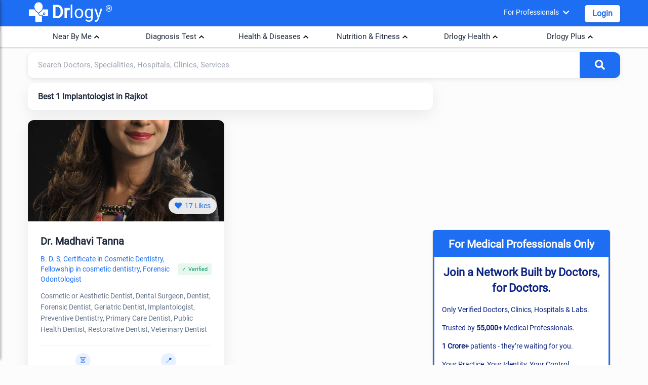

--- FILE ---
content_type: text/html; charset=utf-8
request_url: https://www.drlogy.com/rajkot/best-12-implantologist
body_size: 26579
content:
<!DOCTYPE html><html lang="en"><head><meta charSet="utf-8"/><meta name="viewport" content="width=device-width, initial-scale=1"/><meta name="viewport" content="width=device-width, initial-scale=1"/><link rel="preload" as="image" href="https://images.drlogy.com/assets/uploads/img/general/drlogy.png" fetchPriority="high"/><link rel="stylesheet" href="/_next/static/css/e977bfdbd0fb29f7.css" data-precedence="next"/><link rel="stylesheet" href="/_next/static/css/6d739143b8ae74e5.css" data-precedence="next"/><link rel="stylesheet" href="/_next/static/css/141bed5f4a594efc.css" data-precedence="next"/><link rel="preload" as="script" fetchPriority="low" href="/_next/static/chunks/webpack-2ff9861716c7964b.js"/><script src="/_next/static/chunks/fd9d1056-98116a6626cb12f8.js" async=""></script><script src="/_next/static/chunks/52117-25971ec61247b6fb.js" async=""></script><script src="/_next/static/chunks/main-app-ece843337090d7d3.js" async=""></script><script src="/_next/static/chunks/72972-14d1ee87280021a8.js" async=""></script><script src="/_next/static/chunks/65878-1d657192c59be99c.js" async=""></script><script src="/_next/static/chunks/70496-2f0667e5bf95bd6a.js" async=""></script><script src="/_next/static/chunks/95783-d375d02a55e615f0.js" async=""></script><script src="/_next/static/chunks/88003-cbca54c9ec166bc3.js" async=""></script><script src="/_next/static/chunks/23594-0da900f96fb083a1.js" async=""></script><script src="/_next/static/chunks/44864-615c7d7c6cb3bb6a.js" async=""></script><script src="/_next/static/chunks/90845-c037e92099844750.js" async=""></script><script src="/_next/static/chunks/app/%5BcityUrl%5D/layout-e05b9d5a1c1c64cb.js" async=""></script><script src="/_next/static/chunks/80233-19e861306291392f.js" async=""></script><script src="/_next/static/chunks/app/layout-8b4ca08cec2250d1.js" async=""></script><script src="/_next/static/chunks/app/not-found-d27195fe9968521a.js" async=""></script><script src="/_next/static/chunks/36630-effbd0d20aef8572.js" async=""></script><script src="/_next/static/chunks/48275-ac62ebea18cc29cd.js" async=""></script><script src="/_next/static/chunks/82090-150955a437e8b82b.js" async=""></script><script src="/_next/static/chunks/42579-79687880408e590f.js" async=""></script><script src="/_next/static/chunks/app/%5BcityUrl%5D/page-ccf00b336f95aa6f.js" async=""></script><script src="/_next/static/chunks/18291-48c519c0aaf0eb9b.js" async=""></script><script src="/_next/static/chunks/34610-ce2709989183e325.js" async=""></script><script src="/_next/static/chunks/app/%5BcityUrl%5D/%5B...listingUrl%5D/page-664e4c05f7c7b03f.js" async=""></script><link rel="preload" href="https://www.googletagmanager.com/gtag/js?id=G-4FE8XW7E0E" as="script"/><link rel="preload" href="https://pagead2.googlesyndication.com/pagead/js/adsbygoogle.js" as="script"/><meta name="mobile-web-app-capable" content="yes"/><meta name="apple-mobile-web-app-capable" content="yes"/><meta name="application-name" content="Drlogy"/><meta name="apple-mobile-web-app-title" content="Drlogy"/><meta name="theme-color" content="#1078f2"/><meta name="msapplication-navbutton-color" content="#1078f2"/><meta name="apple-mobile-web-app-status-bar-style" content="black-translucent"/><meta name="msapplication-starturl" content="https://www.drlogy.com"/><meta http-equiv="X-UA-Compatible" content="IE=edge"/><meta name="robots" content="index, follow"/><meta property="fb:app_id" content="335528353779686"/><meta name="google-site-verification" content="6Ax3iq5dAIzusLGAzvMDAU5MjHRv42suqKgqtyrKd74"/><meta name="twitter:card" content="summary_large_image"/><meta name="twitter:site" content="@Drlogy_"/><meta name="p:domain_verify" content="8e9bc1f04d8789b56645b4a9582edb07"/><link rel="apple-touch-icon" sizes="72x72" href="https://images.drlogy.com/assets/uploads/img/general/apple-72x72.png"/><link rel="icon" type="image/png" sizes="72x72" href="https://images.drlogy.com/assets/uploads/img/general/android-72x72.png"/><link rel="icon" href="https://images.drlogy.com/assets/uploads/img/general/favicon.ico"/><link rel="icon" href="/favicon.ico" type="image/x-icon" sizes="72x72"/><meta name="next-size-adjust"/><link href="https://cdnjs.cloudflare.com/ajax/libs/font-awesome/5.15.4/css/all.min.css" rel="stylesheet"/><script src="/_next/static/chunks/polyfills-42372ed130431b0a.js" noModule=""></script></head><body><!--$--><!--/$--><div class="pc-jut lg-y-h"><div class="container"><div class="row dr-hedr1"><button class="hamburger-menu" aria-label="Open menu"><i class="fas fa-bars"></i></button><div class="sidebar-overlay "><div class="sidebar-content"><div class="sid-hdd jut-card"><div><a class="dr-logo" href="/"><img alt="drlogy" title="drlogy" fetchPriority="high" width="100" height="100" decoding="async" data-nimg="1" class="dr-logo1" style="color:transparent" src="https://images.drlogy.com/assets/uploads/img/general/drlogy.png"/><b>Dr</b>logy<span class="drr-1">®</span></a></div><i class="fas fa-times close-sidebar"></i></div><div class="sid-bdy"><div class="sidlist-div"><div class="sidlist-sub"><p class="sidlist">Near By Me</p><div id="hamsb_1" class="sidelist-c w3-hide"><div class="drlogy-navsection"><div class="drnav-div"><p class="drnav-p">Doctors</p><ul class="drnav-ul"><li><a title="Best Doctor in Mumbai" href="/mumbai/doctor">Best Doctor in Mumbai</a></li><li><a title="Best Doctor in Delhi" href="/new-delhi/doctor">Best Doctor in Delhi</a></li><li><a title="Best Doctor in Bengaluru" href="/bengaluru/doctor">Best Doctor in Bengaluru</a></li><li><a title="Best Doctor in Hyderabad" href="/hyderabad/doctor">Best Doctor in Hyderabad</a></li><li><a title="Best Doctor in Chennai" href="/chennai/doctor">Best Doctor in Chennai</a></li><li><a title="Best Doctor in Pune" href="/pune/doctor">Best Doctor in Pune</a></li><li><a title="Best Doctor in Ahmedabad" href="/ahmedabad/doctor">Best Doctor in Ahmedabad</a></li><li><a title="Best Doctor in Kolkata" href="/kolkata/doctor">Best Doctor in Kolkata</a></li><li><a title="Best Doctor in Surat" href="/surat/doctor">Best Doctor in Surat</a></li><li><a title="Best Doctor in Jaipur" href="/jaipur/doctor">Best Doctor in Jaipur</a></li></ul></div><div class="drnav-div"><p class="drnav-p">Speciality</p><ul class="drnav-ul"><li><a title="General Physician" href="/rajkot/general-physician">General Physician</a></li><li><a title="Dentist" href="/rajkot/dentist">Dentist</a></li><li><a title="Cardiologist" href="/rajkot/cardiologist">Cardiologist</a></li><li><a title="Pediatrician" href="/rajkot/pediatrician">Pediatrician</a></li><li><a title="Gynecologist" href="/rajkot/gynecologist">Gynecologist</a></li><li><a title="Dermatologist" href="/rajkot/dermatologist">Dermatologist</a></li><li><a title="Oncologist" href="/rajkot/oncologist">Oncologist</a></li><li><a title="Orthopaedic" href="/rajkot/orthopaedic">Orthopaedic</a></li><li><a title="Ophthalmologist" href="/rajkot/ophthalmologist">Ophthalmologist</a></li><li><a title="Sexologist" href="/rajkot/sexologist">Sexologist</a></li><li><a title="Homeopathic" href="/rajkot/homeopathic">Homeopathic</a></li><li><a title="Ayurvedic" href="/rajkot/ayurvedic">Ayurvedic</a></li></ul></div><div class="drnav-div"><p class="drnav-p">Hospital</p><ul class="drnav-ul"><li><a title="Best Hospital in Mumbai" href="/mumbai/hospital">Best Hospital in Mumbai</a></li><li><a title="Best Hospital in Delhi" href="/new-delhi/hospital">Best Hospital in Delhi</a></li><li><a title="Best Hospital in Bengaluru" href="/bengaluru/hospital">Best Hospital in Bengaluru</a></li><li><a title="Best Hospital in Hyderabad" href="/hyderabad/hospital">Best Hospital in Hyderabad</a></li><li><a title="Best Hospital in Chennai" href="/chennai/hospital">Best Hospital in Chennai</a></li><li><a title="Best Hospital in Pune" href="/pune/hospital">Best Hospital in Pune</a></li><li><a title="Best Hospital in Ahmedabad" href="/ahmedabad/hospital">Best Hospital in Ahmedabad</a></li><li><a title="Best Hospital in Kolkata" href="/kolkata/hospital">Best Hospital in Kolkata</a></li><li><a title="Best Hospital in Surat" href="/surat/hospital">Best Hospital in Surat</a></li><li><a title="Best Hospital in Jaipur" href="/jaipur/hospital">Best Hospital in Jaipur</a></li></ul></div><div class="drnav-div"><p class="drnav-p">Clinic</p><ul class="drnav-ul"><li><a title="Best Clinic in Mumbai" href="/mumbai/clinic">Best Clinic in Mumbai</a></li><li><a title="Best Clinic in Delhi" href="/new-delhi/clinic">Best Clinic in Delhi</a></li><li><a title="Best Clinic in Bengaluru" href="/bengaluru/clinic">Best Clinic in Bengaluru</a></li><li><a title="Best Clinic in Hyderabad" href="/hyderabad/clinic">Best Clinic in Hyderabad</a></li><li><a title="Best Clinic in Chennai" href="/chennai/clinic">Best Clinic in Chennai</a></li><li><a title="Best Clinic in Pune" href="/pune/clinic">Best Clinic in Pune</a></li><li><a title="Best Clinic in Ahmedabad" href="/ahmedabad/clinic">Best Clinic in Ahmedabad</a></li><li><a title="Best Clinic in Kolkata" href="/kolkata/clinic">Best Clinic in Kolkata</a></li><li><a title="Best Clinic in Surat" href="/surat/clinic">Best Clinic in Surat</a></li><li><a title="Best Clinic in Jaipur" href="/jaipur/clinic">Best Clinic in Jaipur</a></li></ul></div><div class="drnav-div"><p class="drnav-p">Pathology Lab</p><ul class="drnav-ul"><li><a title="Best Pathology Lab in Mumbai" href="/mumbai/lab">Best Pathology Lab in Mumbai</a></li><li><a title="Best Pathology Lab in Delhi" href="/new-delhi/lab">Best Pathology Lab in Delhi</a></li><li><a title="Best Pathology Lab in Bengaluru" href="/bengaluru/lab">Best Pathology Lab in Bengaluru</a></li><li><a title="Best Pathology Lab in Hyderabad" href="/hyderabad/lab">Best Pathology Lab in Hyderabad</a></li><li><a title="Best Pathology Lab in Chennai" href="/chennai/lab">Best Pathology Lab in Chennai</a></li><li><a title="Best Pathology Lab in Pune" href="/pune/lab">Best Pathology Lab in Pune</a></li><li><a title="Best Pathology Lab in Ahmedabad" href="/ahmedabad/lab">Best Pathology Lab in Ahmedabad</a></li><li><a title="Best Pathology Lab in Kolkata" href="/kolkata/lab">Best Pathology Lab in Kolkata</a></li><li><a title="Best Pathology Lab in Surat" href="/surat/lab">Best Pathology Lab in Surat</a></li><li><a title="Best Pathology Lab in Jaipur" href="/jaipur/lab">Best Pathology Lab in Jaipur</a></li></ul></div><div class="drnav-div"><p class="drnav-p">Test</p><ul class="drnav-ul"><li><a title="CBC Test" href="/rajkot/lab/test/cbc">CBC Test</a></li><li><a title="Liver Function Test" href="/rajkot/lab/test/liver-function-test-lft">Liver Function Test</a></li><li><a title="Kidney Function Test" href="/rajkot/lab/test/kidney-function-test-kft">Kidney Function Test</a></li><li><a title="Lipid Profile Test" href="/rajkot/lab/test/lipid-profile">Lipid Profile Test</a></li><li><a title="CRP Test" href="/rajkot/lab/test/c-reactive-protein-crp">CRP Test</a></li><li><a title="Dengue Test" href="/rajkot/lab/test/dengue-profile">Dengue Test</a></li><li><a title="Malaria Test" href="/rajkot/lab/test/malaria-parasite-card-test">Malaria Test</a></li><li><a title="Fasting Blood Glucose Test" href="/rajkot/lab/test/fasting-blood-glucose">Fasting Blood Glucose Test</a></li><li><a title="Thyroid Test" href="/rajkot/lab/test/thyroid-function-test-tft">Thyroid Test</a></li><li><a title="Vitamin B12 Test" href="/rajkot/lab/test/vitamin-b12">Vitamin B12 Test</a></li><li><a title="Rett Syndrom (RTT)" href="/rajkot/lab/test/rett-syndrome-rtt">Rett Syndrom (RTT)</a></li><li><a title="HbA1c Test" href="/rajkot/lab/test/hbA1c">HbA1c Test</a></li><li><a title="Widal Test" href="/rajkot/lab/test/widal-test">Widal Test</a></li></ul></div></div></div></div><div class="sidlist-sub"><p class="sidlist">Diagnosis Test</p><div id="hamsb_2" class="sidelist-c w3-hide"><div class="drnav-div"><p class="drnav-p">Heart</p><ul class="drnav-ul"><li><a title="Coronary Artery Disease Test" href="/health/coronary-artery-disease-diagnosis">Coronary Artery Disease Test</a></li><li><a title="Myocardial Infarction Test" href="/health/myocardial-infarction-diagnosis">Myocardial Infarction Test</a></li><li><a title="Heart Failure Test" href="/health/heart-failure-test">Heart Failure Test</a></li><li><a title="Arrhythmia Test" href="/health/arrhythmia-test">Arrhythmia Test</a></li></ul></div><div class="drnav-div"><p class="drnav-p">Lungs and Respiratory System</p><ul class="drnav-ul"><li><a title="Asthma Test" href="/health/asthma-diagnosis">Asthma Test</a></li><li><a title="Lung Diseases Test" href="/health/lung-disease-diagnosis-tests">Lung Diseases Test</a></li><li><a title="Bird Flu Test" href="/health/bird-flu-diagnosis-test">Bird Flu Test</a></li><li><a title="Tuberculosis (TB) Test" href="/health/tb-diagnosis">Tuberculosis (TB) Test</a></li></ul></div><div class="drnav-div"><p class="drnav-p">Kidneys</p><ul class="drnav-ul"><li><a title="Chronic Kidney Disease" href="/health/chronic-kidney-disease-diagnosis">Chronic Kidney Disease</a></li><li><a title="Kidney Cancer" href="/health/diagnosing-kidney-cancer">Kidney Cancer</a></li></ul></div><div class="drnav-div"><p class="drnav-p">Digestive System</p><ul class="drnav-ul"><li><a title="Constipation Test" href="/health/constipation">Constipation Test</a></li><li><a title="Colorectal Cancer Test" href="/health/colorectal-cancer-diagnosis">Colorectal Cancer Test</a></li><li><a title="Stomach Cancer Test" href="/health/stomach-cancer-diagnosis">Stomach Cancer Test</a></li><li><a title="Peptic Ulcer Test" href="/health/peptic-ulcer-diagnosis">Peptic Ulcer Test</a></li></ul></div><div class="drnav-div"><p class="drnav-p">Infections and Diseases</p><ul class="drnav-ul"><li><a title="Flu Test" href="/health/flu-tests">Flu Test</a></li><li><a title="Dengue Test" href="/health/dengue-test">Dengue Test</a></li><li><a title="Malaria Test" href="/health/malaria-test">Malaria Test</a></li><li><a title="HIV Test" href="health/hiv-aids-diagnosis-test">HIV Test</a></li></ul></div><div class="drnav-div"><p class="drnav-p">Liver</p><ul class="drnav-ul"><li><a title="Hepatitis Test" href="/health/hepatitis-test">Hepatitis Test</a></li></ul></div><div class="drnav-div"><p class="drnav-p">Nervous System</p><ul class="drnav-ul"><li><a title="Alzheimer&#x27;s Test" href="/health/alzheimers-test">Alzheimer&#x27;s Test</a></li><li><a title="Parkinson&#x27;s Disease Test" href="/health/parkinsons-disease-diagnosis">Parkinson&#x27;s Disease Test</a></li><li><a title="Seizure Test" href="/health/seizure-diagnosis">Seizure Test</a></li><li><a title="Stroke Test" href="/health/stroke-diagnosis">Stroke Test</a></li><li><a title="Aphasia Test" href="/health/aphasia-diagnosis">Aphasia Test</a></li><li><a title="Migraine Test" href="/health/migraine-diagnosis">Migraine Test</a></li><li><a title="ALS Test" href="/health/als-diagnosis">ALS Test</a></li><li><a title="Myasthenia Gravis Test" href="/health/myasthenia-gravis-test">Myasthenia Gravis Test</a></li></ul></div><div class="drnav-div"><p class="drnav-p">Blood and Circulatory System</p><ul class="drnav-ul"><li><a title="Thalassemia Test" href="/health/thalassemia-diagnosis">Thalassemia Test</a></li><li><a title="Low Blood Pressure Test" href="/health/high-cholesterol-levels-diagnosis">Low Blood Pressure Test</a></li><li><a title="High Cholesterol Levels Test" href="/health/high-cholesterol-levels-diagnosis">High Cholesterol Levels Test</a></li><li><a title="Cholesterol Test" href="/health/high-cholesterol-levels-diagnosis">Cholesterol Test</a></li><li><a title="Anemia Test" href="/health/anemia-diagnosis">Anemia Test</a></li><li><a title="Hemorrhagic Stroke Test" href="/health/hemorrhagic-stroke-diagnosis">Hemorrhagic Stroke Test</a></li><li><a title="Cardiovascular Diseases Test" href="/health/cardiovascular-diseases-diagnosis">Cardiovascular Diseases Test</a></li><li><a title="Coronary Artery Disease Test" href="/health/coronary-artery-disease-diagnosis">Coronary Artery Disease Test</a></li><li><a title="Myocardial Infarction Test" href="/health/myocardial-infarction-diagnosis">Myocardial Infarction Test</a></li><li><a title="Heart Failure Test" href="/health/heart-failure-test">Heart Failure Test</a></li><li><a title="Arrhythmia Test" href="/health/arrhythmia-test">Arrhythmia Test</a></li><li><a title="CLL Test" href="/health/cll-diagnosis">CLL Test</a></li><li><a title="CML Test" href="/health/cml-diagnosis">CML Test</a></li><li><a title="Bones and Joints" href="/health/rheumatoid-arthritis-diagnosis">Bones and Joints</a></li><li><a title="Osteoporosis Test" href="/health/osteoarthritis-test">Osteoporosis Test</a></li><li><a title="Rheumatoid Arthritis Test" href="/health/rheumatoid-arthritis-diagnosis">Rheumatoid Arthritis Test</a></li><li><a title="Osteoarthritis Test" href="/health/osteoarthritis-test">Osteoarthritis Test</a></li></ul></div><div class="drnav-div"><p class="drnav-p">Maternal Health</p><ul class="drnav-ul"><li><a title="Maternal UTI Test" href="/health/maternal-uti-diagnosis">Maternal UTI Test</a></li><li><a title="Hypertensive Disorders of Pregnancy Test" href="/health/hypertensive-disorders-of-pregnancy-diagnosis">Hypertensive Disorders of Pregnancy Test</a></li><li><a title="Maternal Venous Thromboembolism Test" href="/health/maternal-venous-thromboembolism-diagnosis">Maternal Venous Thromboembolism Test</a></li><li><a title="Pregnancy Anemia Test" href="/health/pregnancy-anemia-diagnosis">Pregnancy Anemia Test</a></li></ul></div><div class="drnav-div"><p class="drnav-p">Eyes</p><ul class="drnav-ul"><li><a title="Glaucoma Test" href="/health/glaucoma-diagnosis">Glaucoma Test</a></li><li><a title="Cataracts Test" href="/health/cataracts-diagnosis-test">Cataracts Test</a></li><li><a title="Dry Eye Test" href="/health/dry-eye-diagnosis">Dry Eye Test</a></li><li><a title="Pink Eye Test" href="/health/pink-eye-diagnosis">Pink Eye Test</a></li></ul></div><div class="drnav-div"><p class="drnav-p">Endocrine System</p><ul class="drnav-ul"><li><a title="Diabetes Test" href="/health/diabetes-test">Diabetes Test</a></li><li><a title="Thyroid Cancer Test" href="/health/thyroid-cancer-diagnosis">Thyroid Cancer Test</a></li><li><a title="PCOS Test" href="/health/pcos-diagnosis">PCOS Test</a></li></ul></div></div></div><div class="sidlist-sub"><p class="sidlist">Health &amp; Diseases</p><div id="hamsb_3" class="sidelist-c w3-hide"><div class="drnav-div"><p class="drnav-p">Mental Health</p><ul class="drnav-ul"><li><a title="Bipolar Disorder Test" href="/health/test-for-bipolar-disorder">Bipolar Disorder Test</a></li><li><a title="Schizophrenia Test" href="/health/schizophrenia-test">Schizophrenia Test</a></li><li><a title="Depression Test" href="/health/depression-test">Depression Test</a></li></ul></div><div class="drnav-div"><p class="drnav-p">Cancer</p><ul class="drnav-ul"><li><a title="Breast Cancer Test" href="/health/breast-cancer-diagnosis-test">Breast Cancer Test</a></li><li><a title="Cervical Cancer Test" href="/health/cervical-cancer-test">Cervical Cancer Test</a></li><li><a title="Bladder Cancer Test" href="/health/bladder-cancer-diagnosis">Bladder Cancer Test</a></li><li><a title="Esophageal Cancer Test" href="/health/esophageal-cancer-diagnosis">Esophageal Cancer Test</a></li><li><a title="Pancreatic Cancer Test" href="/health/pancreatic-cancer-diagnosis-test">Pancreatic Cancer Test</a></li><li><a title="Colorectal Cancer Test" href="/health/colorectal-cancer-diagnosis">Colorectal Cancer Test</a></li><li><a title="Stomach Cancer Test" href="/health/stomach-cancer-diagnosis">Stomach Cancer Test</a></li><li><a title="Thyroid Cancer Test" href="/health/thyroid-cancer-diagnosis">Thyroid Cancer Test</a></li></ul></div><div class="drnav-div"><p class="drnav-p">Other Test</p><ul class="drnav-ul"><li><a title="Hernia Test" href="/health/hernia-diagnosis">Hernia Test</a></li><li><a title="Filariasis Test" href="/health/filariasis-test">Filariasis Test</a></li><li><a title="Myasthenia Gravis Test" href="/health/myasthenia-gravis-test">Myasthenia Gravis Test</a></li><li><a title="Constipation Nursing Test" href="/health/constipation-nursing-diagnosis">Constipation Nursing Test</a></li><li><a title="IBS Test" href="/health/ibs-diagnosis">IBS Test</a></li><li><a title="Crohn&#x27;s Disease Test" href="/health/crohns-disease-diagnosis">Crohn&#x27;s Disease Test</a></li><li><a title="COVID-19 Test" href="/health/covid-19-diagnosis">COVID-19 Test</a></li><li><a title="Chickenpox Test" href="/health/chickenpox-test">Chickenpox Test</a></li></ul></div></div></div><div class="sidlist-sub"><p class="sidlist">Nutrition &amp; Fitness</p><div id="hamsb_4" class="sidelist-c w3-hide"><div class="drnav-div"><p class="drnav-p">Mental Health</p><ul class="drnav-ul"><li><a title="ADHD" href="/health/adhd-symptoms-causes-types-and-prevention">ADHD</a></li><li><a title="Depression" href="/health/clinical-depression-causes-symptoms-and-treatment">Depression</a></li><li><a title="Anxiety" href="/health/anxiety-disorders-and-symptoms">Anxiety</a></li><li><a title="Alzheimer" href="/health/alzheimer-s-disease-types">Alzheimer</a></li><li><a title="Schizophrenia" href="/health/schizophrenia-symptoms-and-treatment">Schizophrenia</a></li><li><a title="Panick Attack" href="/health/panic-attack-symptoms-and-treatment">Panick Attack</a></li><li><a title="Social Anxiety" href="/health/social-anxiety-disorder-symptoms">Social Anxiety</a></li><li><a title="Dysthymia" href="/health/dysthymia-definition-and-symptoms?is_admin=1">Dysthymia</a></li><li><a title="Parkinson’s" href="/health/parkinsons-disease-symptoms">Parkinson&#x27;s</a></li><li><a title="Bipolar 1 Disorder" href="/health/bipolar-1-disorder">Bipolar 1 Disorder</a></li><li><a title="Bipolar 2 Disorder" href="/health/bipolar-2">Bipolar 2 Disorder</a></li><li><a title="Cyclothymia Disorder" href="/health/cyclothymia?is_admin=1">Cyclothymia Disorder</a></li><li><a title="Rapid Cycling Bipolar" href="/health/rapid-cycling-bipolar">Rapid Cycling Bipolar</a></li><li><a title="Mixed Bipolar Disorder" href="/health/bipolar-with-mixed-features">Mixed Bipolar Disorder</a></li><li><a title="Seasonal Affective Disorder (SAD)" href="/health/seasonal-affective-disorder-sad">Seasonal Affective Disorder (SAD)</a></li><li><a title="Unspecified Bipolar Disorder" href="/health/unspecified-bipolar-disorder">Unspecified Bipolar Disorder</a></li></ul></div><div class="drnav-div"><p class="drnav-p">Animal Phobias</p><ul class="drnav-ul"><li><a title="Cynophobia" href="/health/cynophobia-fear-of-dogs">Cynophobia</a></li><li><a title="Zoophobia" href="/health/zoophobia-fear-of-animals">Zoophobia</a></li><li><a title="Lepidopterophobia" href="/health/lepidopterophobia-fear-of-butterflies">Lepidopterophobia</a></li><li><a title="Ailurophobia" href="/health/ailurophobia-fear-of-cats">Ailurophobia</a></li><li><a title="Herpetophobia" href="/health/herpetophobia-fear-of-reptiles">Herpetophobia</a></li><li><a title="Ranidaphobia" href="/health/ranidaphobia-fear-of-frogs">Ranidaphobia</a></li></ul></div><div class="drnav-div"><p class="drnav-p">Insect Phobias</p><ul class="drnav-ul"><li><a title="Entomophobia" href="/health/entomophobia-fear-of-insects">Entomophobia</a></li><li><a title="Apiphobia" href="/health/apiphobia-fear-of-bees">Apiphobia</a></li><li><a title="Scoleciphobia" href="/health/scoleciphobia-fear-of-worms">Scoleciphobia</a></li><li><a title="Arachnophobia" href="/health/arachnophobia-fear-of-spiders">Arachnophobia</a></li></ul></div><div class="drnav-div"><p class="drnav-p">Object Phobias</p><ul class="drnav-ul"><li><a title="Koumpounophobia" href="/health/koumpounophobia-fear-of-buttons">Koumpounophobia</a></li><li><a title="Chrometophobia" href="/health/chrometophobia-fear-of-money">Chrometophobia</a></li><li><a title="Kosmemophobia" href="/health/kosmemophobia-fear-of-jewelry">Kosmemophobia</a></li><li><a title="Masklophobia" href="/health/masklophobia-fear-of-masks">Masklophobia</a></li></ul></div><div class="drnav-div"><p class="drnav-p">Medical Phobias</p><ul class="drnav-ul"><li><a title="Hemophobia" href="/health/hemophobia-fear-of-blood">Hemophobia</a></li><li><a title="Trypanophobia" href="/health/trypanophobia-fear-of-needles">Trypanophobia</a></li><li><a title="Nosophobia" href="/health/nosophobia-fear-of-disease">Nosophobia</a></li><li><a title="Emetophobia" href="/health/emetophobia-fear-of-vomiting">Emetophobia</a></li><li><a title="Algophobia" href="/health/algophobia-fear-of-pain">Algophobia</a></li></ul></div><div class="drnav-div"><p class="drnav-p">Environmental Phobias</p><ul class="drnav-ul"><li><a title="Mysophobia" href="/health/mysophobia-fear-of-germs">Mysophobia</a></li><li><a title="Agoraphobia" href="/health/agoraphobia-fear-of-avoidance-of-places">Agoraphobia</a></li><li><a title="Cleithrophobia" href="/health/cleithrophobia-fear-of-being-trapped">Cleithrophobia</a></li></ul></div><div class="drnav-div"><p class="drnav-p">Specific Object Phobias</p><ul class="drnav-ul"><li><a title="Aichmophobia" href="/health/aichmophobia-fear-of-sharp-objects">Aichmophobia</a></li><li><a title="Automatonophobia" href="/health/automatonophobia-fear-of-human-like-figures">Automatonophobia</a></li><li><a title="Pentheraphobia" href="/health/pentheraphobia-fear-of-mother-in-law">Pentheraphobia</a></li></ul></div><div class="drnav-div"><p class="drnav-p">Diseases</p><ul class="drnav-ul"><li><a title="Monkeypox" href="/health/monkey-pox-virus-symptoms-treatment-vaccine">Monkeypox</a></li><li><a title="Marburg Virus" href="/health/marburg-virus">Marburg Virus</a></li><li><a title="Obesity" href="/health/obesity-symptoms">Obesity</a></li><li><a title="Morbid Obesity" href="/health/morbid-obesity-definition">Morbid Obesity</a></li><li><a title="Chronic Constipation" href="/health/chronic-constipation">Chronic Constipation</a></li><li><a title="Newborn Constipation" href="/health/newborn-constipation">Newborn Constipation</a></li><li><a title="Nipah Virus" href="/health/nipha-virus">Nipah Virus</a></li><li><a title="Parathyroid Cancer" href="/health/parathyroid-cancer">Parathyroid Cancer</a></li><li><a title="Surrogacy" href="/health/surrogacy">Surrogacy</a></li><li><a title="Orthopedic Surgery" href="/health/common-orthopedic-surgery">Orthopedic Surgery</a></li><li><a title="Insomnia" href="/health/habits-of-insomnia">Insomnia</a></li><li><a title="ADHD" href="/health/adhd-symptoms-causes-types-and-prevention">ADHD</a></li><li><a title="Zika Virus" href="/health/zika-virus-symptoms-and-treatment">Zika Virus</a></li><li><a title="Lumpy Skin Disease" href="/health/lumpy-skin-disease-in-cattles-symptoms-treatment-prevention">Lumpy Skin Disease</a></li><li><a title="PTSD" href="/health/signs-of-ptsd-symptoms">PTSD</a></li><li><a title="Procrastinations" href="/health/procrastination-definition-and-tips-to-avoid-procrastination">Procrastinations</a></li><li><a title="Stress and Anxiety" href="/health/difference-between-stress-and-anxiety">Stress and Anxiety</a></li><li><a title="Brain Tumor" href="/health/brain-tumor-symptoms-and-types">Brain Tumor</a></li><li><a title="Parkinson&#x27;s Disease" href="/health/parkinsons-disease-symptoms">Parkinson&#x27;s Disease</a></li><li><a title="Bird Flu" href="/health/bird-flu-symptoms">Bird Flu</a></li><li><a title="Dyslexia" href="/health/dyslexia-test-and-symptoms">Dyslexia</a></li><li><a title="Tomato Flu" href="/health/tomato-flu-virus-symptoms">Tomato Flu</a></li><li><a title="High Blood Pressure" href="/health/7-best-high-blood-pressure-exercises">High Blood Pressure</a></li></ul></div><div class="drnav-div"><ul class="drnav-ul"><li><a title="Clinical Depression" href="/health/clinical-depression-causes-symptoms-and-treatment">Clinical Depression</a></li><li><a title="Anxiety Relief" href="/health/6-best-exercises-for-anxiety-relief">Anxiety Relief</a></li><li><a title="Dysthymia" href="/health/dysthymia-definition-and-symptoms">Dysthymia</a></li><li><a title="Social Anxiety Disorder" href="/health/social-anxiety-disorder-symptoms">Social Anxiety Disorder</a></li><li><a title="Panic Attack" href="/health/panic-attack-symptoms-and-treatment">Panic Attack</a></li><li><a title="Blood Disorders" href="/health/rare-blood-disorders-list">Blood Disorders</a></li><li><a title="OCD" href="/health/obsessive-compulsive-disorder-ocd">OCD</a></li><li><a title="Dyspnea on Exertion (DOE)" href="/health/dyspnea-on-exertion">Dyspnea on Exertion (DOE)</a></li><li><a title="Schizophrenia" href="/health/schizophrenia-symptoms-and-treatment">Schizophrenia</a></li><li><a title="Heart Attack" href="/health/heart-attack">Heart Attack</a></li><li><a title="High Blood Pressure" href="/health/7-best-high-blood-pressure-exercises">High Blood Pressure</a></li><li><a title="Cholesterol Body Fat" href="/health/reduce-cholesterol">Cholesterol Body Fat</a></li><li><a title="Kidney Stones" href="/health/what-causes-kidney-stones">Kidney Stones</a></li><li><a title="Skincare" href="/health/skincare-routine-at-home">Skincare</a></li><li><a title="Alzheimer’s" href="/health/alzheimer-s-disease-types">Alzheimer&#x27;s</a></li><li><a title="Hair Fall" href="/health/hair-fall-tips">Hair Fall</a></li><li><a title="Depression" href="/health/what-are-the-depression-symptoms">Depression</a></li><li><a title="Anxiety Disorders" href="/health/anxiety-disorders-and-symptoms">Anxiety Disorders</a></li><li><a title="Langya Virus" href="/health/langya-virus-symptoms">Langya Virus</a></li><li><a title="Malaria" href="/health/malaria-symptoms">Malaria</a></li><li><a title="REM Sleep Disorder" href="/health/rem-sleep-disorder-treatment">REM Sleep Disorder</a></li><li><a title="Anxiety Disorders" href="/health/anxiety-disorders-and-symptoms">Anxiety Disorders</a></li><li><a title="Langya Virus" href="/health/langya-virus-symptoms">Langya Virus</a></li><li><a title="Diabetes" href="/health/diabetes-types-and-symptoms">Diabetes</a></li></ul></div></div></div><div class="sidlist-sub"><p class="sidlist">Drlogy Health</p><div id="hamsb_5" class="sidelist-c w3-hide"><div class="drnav-div"><p class="drnav-p">Doctors Nearby Me</p><ul class="drnav-ul"><li><a href="/rajkot/doctor">Doctors Nearby Me</a></li><li><a href="/rajkot/hospital">Hospital Nearby Me</a></li><li><a href="/rajkot/clinic">Clinics Nearby Me</a></li><li><a href="/rajkot/lab">Labs Nearby Me</a></li><li><a href="/rajkot/pharmacy">Pharmacies Nearby Me</a></li></ul></div><div class="drnav-div"><p class="drnav-p">Top Healthcare Professionals</p><ul class="drnav-ul"><li><a href="/india/top-10-doctors">Top 10 Doctors in India</a></li><li><a href="/india/top-10-hospitals">Top 10 Hospitals in India</a></li><li><a href="/india/top-10-clinics">Top 10 Clinics in India</a></li><li><a href="/india/top-10-labs">Top 10 Labs in India</a></li></ul></div><div class="drnav-div"><p class="drnav-p">Top Citywise Doctors</p><ul class="drnav-ul"><li><a href="/mumbai/top-10-doctors">Top 10 Doctors in Mumbai</a></li><li><a href="/new-delhi/top-10-doctors">Top 10 Doctors in Delhi</a></li><li><a href="/bangalore/top-10-doctors">Top 10 Doctors in Bangalore</a></li><li><a href="/hyderabad/top-10-doctors">Top 10 Doctors in Hyderabad</a></li><li><a href="/kolkata/top-10-doctors">Top 10 Doctors in Kolkata</a></li></ul></div><div class="drnav-div"><p class="drnav-p">Lab Tests</p><ul class="drnav-ul"><li><a href="/test">1000+ Lab Tests</a></li><li><a href="/test/tag/blood-tests">Blood Tests</a></li><li><a href="/test/tag/urine-tests">Urine Tests</a></li><li><a href="/test/tag/kidney-tests">Kidney Tests</a></li><li><a href="/test/tag/lungs-tests">Lungs Tests</a></li><li><a href="/test/tag/fever-test">Fever Tests</a></li><li><a href="/test/tag/heart-tests">Heart Tests</a></li><li><a href="/test/tag/skin-tests">Skin Tests</a></li><li><a href="/test/tag/sonography">Ultrasound/Sonography</a></li><li><a href="/test/tag/ct-scan">CT Scan</a></li></ul></div><div class="drnav-div"><p class="drnav-p">Expert Guide</p><ul class="drnav-ul"><li><a href="/question">All Guide</a></li><li><a href="/question/specialty">Specility Guide</a></li><li><a href="/question/symptom">Medical Symptom Guide</a></li><li><a href="/question/treatment">Treatment Guide</a></li><li><a href="/question/procedure">Procedure Guide</a></li></ul></div><div class="drnav-div"><p class="drnav-p">Health &amp; Medical Days</p><ul class="drnav-ul"><li><a href="/day">All Health Days</a></li><li><a href="/day/holiday-calender">Holiday Calender</a></li><li><a href="/day/what-is-today">What is Today</a></li><li><a href="/day/what-is-tomorrow">What is Tommorrow</a></li><li><a href="/day/what-was-yesterday">What was Yesterday</a></li><li><a href="/day/month">Month Holidays</a></li></ul></div><div class="drnav-div"><p class="drnav-p">Health Education</p><ul class="drnav-ul"><li><a href="/health">Health &amp; Fitness</a></li><li><a href="/health/category/mental-health">Mental Health</a></li><li><a href="/health/category/nutrition">Nutrition</a></li><li><a href="/health/category/yoga">Yoga</a></li><li><a href="/health/category/fitness">Fitness</a></li><li><a href="/health/category/sleep">Sleep</a></li><li><a href="/health/category/research">Research</a></li><li><a href="/health/category/diseases">Diseases</a></li><li><a href="/health/category/phobia">Phobia</a></li></ul></div><div class="drnav-div"><p class="drnav-p">Calculator</p><ul class="drnav-ul"><li><a href="/calculator">All Calculators</a></li><li><a href="/calculator/category/health">Health Calculators</a></li><li><a href="/calculator/category/medical">Medical Calculator</a></li><li><a href="/calculator/category/unit-conversion">Unit Conversion Calculators</a></li><li><a href="/calculator/category/business">Business Calculator</a></li><li><a href="/calculator/category/financial">Financial Calculators</a></li><li><a href="/calculator/category/pet">Pet Calculators</a></li></ul></div><div class="drnav-div"><p class="drnav-p">Health Dictionaries</p><ul class="drnav-ul"><li><a href="/medical-dictionary">Medical Dictionary</a></li><li><a href="/medical-abbreviations">Medical Abbreviations</a></li><li><a href="/dental-term">Dental Dictionary</a></li><li><a href="/dental-abbreviations">Dental Abbreviations</a></li><li><a href="/veterinary-dictionary">Veterinary Dictionary</a></li><li><a href="/veterinary-abbreviations">Veterinary Abbreviations</a></li><li><a href="/dictionary">Dictionary</a></li><li><a href="/abbreviations">Abbreviations</a></li></ul></div><div class="drnav-div"><p class="drnav-p">Baby Names</p><ul class="drnav-ul"><li><a href="/baby-names">100K+ Baby Names</a></li><li><a href="/baby-names/boy">Baby Boy Names</a></li><li><a href="/baby-names/girl">Baby Girl Names</a></li><li><a href="/baby-names/religion">Religion</a></li><li><a href="/baby-names/rashi">Rashi/Zodiac</a></li><li><a href="/baby-names/nakshatra">Nakshtra/Star</a></li><li><a href="/baby-names/numerology">Numerology</a></li><li><a href="/baby-names/god">God</a></li><li><a href="/baby-names/origin">Origin</a></li></ul></div><div class="drnav-div"><p class="drnav-p">Pet Names</p><ul class="drnav-ul"><li><a href="/pet">All Pet Names</a></li><li><a href="/pet/dog-names">Dog Names</a></li><li><a href="/pet/cat-names">Cat Names</a></li><li><a href="/pet/bird-names">Bird Names</a></li><li><a href="/pet/rabbit-names">Rabbit Names</a></li><li><a href="/pet/turtle-names">Turtle Names</a></li></ul></div></div></div><div class="sidlist-sub"><p class="sidlist">Drlogy Plus</p><div id="hamsb_6" class="sidelist-c w3-hide"><div class="drnav-div"><p class="drnav-p">Drlogy Hospital Software</p><ul class="drnav-ul"><li><a href="/hospital-management-software">HIMS</a></li><li><a href="/hospital-management-software/opd">OPD Software</a></li><li><a href="/hospital-management-software/ipd">IPD Software</a></li><li><a href="/hospital-management-software/icu">ICU Software</a></li><li><a href="/hospital-management-software/ot">OT Software</a></li><li><a href="/pathology-lab-software">Hospital Lab Software</a></li><li><a href="/radiology-software">Hospital Radiology Software</a></li><li><a href="/hospital-management-software/mrd">MRD Software</a></li><li><a href="/hospital-management-software/emr">EMR Software</a></li><li><a href="/hospital-management-software/ehr">EHR Software</a></li><li><a href="/hospital-management-software/ambulance">Ambulance Management Software</a></li><li><a href="/hospital-management-software/biomedical-waste">BioMedical Waste Management Software</a></li><li><a href="/hospital-management-software/billing">Hospital Billing Software</a></li><li><a href="/pharmacy-software">Pharmacy Software</a></li><li><a href="/hospital-management-software/brochure">Hospital Software Brochure</a></li></ul></div><div class="drnav-div"><p class="drnav-p">Drlogy Clinic Software</p><ul class="drnav-ul"><li><a href="/clinic-software">Clinic Management Software</a></li><li><a href="/dental-software">Dental Software</a></li><li><a href="/ophthalmology-software">Eye Clinic Software</a></li><li><a href="/clinic-software/brochure">Clinic Software Brochure</a></li></ul></div><div class="drnav-div"><p class="drnav-p">Drlogy Pathology Lab Software</p><ul class="drnav-ul"><li><a href="/pathology-lab-software">Pathology lab Software</a></li><li><a href="/pathology-lab-software/report-format">Pathology Lab Reporting Software</a></li><li><a href="/pathology-lab-software/smart-report">Smart Report Software</a></li><li><a href="/pathology-lab-software/billing">Lab Billing Software</a></li><li><a href="/pathology-lab-software/qr-code-report">QR code Report Software</a></li><li><a href="/pathology-lab-software/phlebo-collection">Phlebo Management Software</a></li><li><a href="/pathology-lab-software/reference-doctor-portal">Reference Doctor Portal Software</a></li><li><a href="/pathology-lab-software/patient-portal">Patient Portal Software</a></li><li><a href="/pathology-lab-software/demo">Pathology Lab Software Free Demo</a></li><li><a href="/pathology-lab-software/reviews">Pathology Lab Software Reviews</a></li><li><a href="/pathology-lab-software/brochure">Pathology Lab Software Brochure</a></li></ul></div><div class="drnav-div"><p class="drnav-p">1000+ Pathology Lab Report Format</p><ul class="drnav-ul"><li><a href="/plus/tag/hematology-report-format">Hematology </a></li><li><a href="/plus/tag/biochemistry-report-format">Biochemistry</a></li><li><a href="/plus/tag/clinical-pathology-report-format">Clinical Pathology</a></li><li><a href="/plus/tag/immunology-report-format">Immunology</a></li><li><a href="/plus/tag/microbiology-report-format">Microbiology</a></li><li><a href="/plus/tag/molecular-genetics-report-format">Molecular Genetics</a></li><li><a href="/plus/tag/histopathology-report-format">Histopathology</a></li><li><a href="/plus/tag/cytopathology-report-format">Cytopathology</a></li></ul></div><div class="drnav-div"><p class="drnav-p">Drlogy Radiology Software</p><ul class="drnav-ul"><li><a href="/radiology-software">Radiology Software</a></li><li><a href="/radiology-software/x-ray">X-Ray Software</a></li><li><a href="/radiology-software/ultrasound-reporting">Ultrasound Reporting or Sonography Software</a></li><li><a href="/radiology-software/ct-scan">CT Scan Software</a></li><li><a href="/radiology-software/mri">MRI Software</a></li><li><a href="/radiology-software/report-format">Radiology Reporting Software</a></li></ul></div><div class="drnav-div"><p class="drnav-p">1000+ Radiology Report Format</p><ul class="drnav-ul"><li><a href="plus/the-10-clinical-guidelines-for-the-perfect-x-ray-report-format">USG</a></li><li><a href="plus/the-10-clinical-guidelines-for-the-perfect-x-ray-report-format">X-ray</a></li><li><a href="plus/ct-scan-report-preparation">CT Scan</a></li><li><a href="plus/brain-mri-report-format">MRI</a></li><li><a href="plus/pet-scan-report-format">PET Scan</a></li><li><a href="plus/mammography-report-format">Mammography</a></li><li><a href="plus/nuclear-medicine-imaging-report-format">Nuclear Medicine Reports</a></li><li><a href="plus/fluoroscopy-report-format">Fluoroscopy</a></li><li><a href="plus/angiography-report-format">Angiography</a></li><li><a href="plus/nuclear-medicine-imaging-report-format">Nuclear Medicine Imaging</a></li><li><a href="plus/skin-biopsy-test-report-format">Skin Biopsy</a></li><li><a href="plus/liver-biopsy-report-format">Liver Biopsy</a></li><li><a href="plus/prostate-biopsy-test-report-format">Prostate Biopsy</a></li></ul></div><div class="drnav-div"><p class="drnav-p">Drlogy Free Profile Listing</p><ul class="drnav-ul"><li><a href="/plus/free-doctor-listing">Free Doctor Listing</a></li><li><a href="/plus/free-hospital-listing">Free Hospital Listing</a></li><li><a href="/plus/free-clinic-listing">Free Clinic Listing</a></li><li><a href="/plus/free-lab-listing">Free Lab Listing</a></li><li><a href="/plus/free-pharmacy-listing">Free Pharmacy Listing</a></li></ul></div><div class="drnav-div"><p class="drnav-p">Drlogy Letterhead</p><ul class="drnav-ul"><li><a href="/pathology-lab-letterhead">Pathology Lab Letterhead</a></li><li><a href="/doctor-letterhead">Doctor Letterhead</a></li><li><a href="/hospital-letterhead">Hospital Letterhead</a></li><li><a href="/hospital-letterhead">Eye Hospital Letterhead</a></li><li><a href="/clinic-letterhead">Clinic Letterhead</a></li><li><a href="/clinic-letterhead">Dental Clinic Letterhead</a></li></ul></div><div class="drnav-div"><p class="drnav-p">Drlogy ICD Codes</p><ul class="drnav-ul"><li><a href="/icd10">ICD-10 Codes</a></li><li><a href="/icd10/a">ICD-10 Codes (A-Z)</a></li><li><a href="/icd11">ICD-11 Codes</a></li><li><a href="/icd11/a">ICD-11 Codes (A-Z)</a></li></ul></div><div class="drnav-div"><p class="drnav-p">Drlogy Plus Series</p><ul class="drnav-ul"><li><a href="/plus/pathology-lab-setup-guide">Lab Setup</a></li><li><a href="/plus/pathology-lab-growth-strategies">Lab Growth Stratergies</a></li><li><a href="/plus/pathology-lab-software-buying-guide">Lab Software Buying Guide</a></li><li><a href="/plus/pathology-lab-test-list">Lab Test List</a></li><li><a href="/plus/pathology-lab-software-features">Lab Software Features</a></li><li><a href="/plus/hospital-growth-strategies">Hospital Growth Strategies</a></li><li><a href="/plus/hospital-revenue-cycle-management">Hospital Revenue Cycle Management</a></li><li><a href="/plus/patient-care-management">Patient Care Management</a></li><li><a href="/plus/7-quick-guides-to-doctor-reputation-management">Doctor Reputation Management</a></li><li><a href="/plus/patient-care-technology-and-safety">Patient Care Technology and Safety</a></li><li><a href="/plus/7-quick-guides-to-patient-scheduling-system">Patient Scheduling System</a></li><li><a href="/plus/no-show-appointments">No Show Appointments</a></li><li><a href="/plus/7-patient-engagement-strategies-to-improve-outcomes">Patient Engagement Strategies</a></li><li><a href="/plus/dental-practice-growth-strategies">Dental Practice Growth Strategies</a></li></ul></div></div></div></div></div></div></div><div class="dr-lo-g"><a class="dr-logo" href="/"><img alt="drlogy" loading="lazy" width="100" height="100" decoding="async" data-nimg="1" class="dr-logo1" style="color:transparent" src="https://images.drlogy.com/assets/uploads/img/general/drlogy.png"/><b>Dr</b>logy<span class="drr-1">®</span></a></div><div class="hd-pry">For Professionals <i class="fas fa-chevron-down"></i><ul class="drh-pr pc-jut"><li><a href="/plus">Drlogy Plus<span class="cl-011">New</span></a></li><li><a href="/plus/free-doctor-listing">Free Doctor Listing</a></li><li><a href="/plus/free-hospital-listing">Free Hospital Listing</a></li><li><a href="/plus/free-lab-listing">Free Lab Listing</a></li></ul></div><button class="btn login-btn unauth-nav" aria-label="Login to Drlogy">Login</button></div></div></div><script type="application/ld+json">{"@context":"https://schema.org","@type":"MedicalOrganization","name":"Drlogy","description":"Drlogy creates a single healthcare platform for patients, professionals, and practices to access anytime, anywhere, and anyway.","url":"https://www.drlogy.com","logo":"https://images.drlogy.com/assets/uploads/img/general/drlogy_logo.png","foundingDate":"2019","medicalSpecialty":["https://schema.org/Pathology","https://schema.org/PrimaryCare","https://schema.org/Dentistry"],"sameAs":["https://www.youtube.com/@DrlogyPlus","https://www.facebook.com/Drlogy4Health","https://x.com/Drlogy_/","https://in.linkedin.com/company/drlogy","https://instagram.com/drlogy_/"],"address":{"@type":"PostalAddress","addressCountry":{"@type":"Country","name":"India"}},"contactPoint":[{"@type":"ContactPoint","telephone":"+91 8866 702 121","contactType":"Customer Service","email":"hello@drlogy.com"}]}</script><script type="application/ld+json">{"@context":"https://schema.org","@type":"WebSite","url":"https://www.drlogy.com/","potentialAction":[{"@type":"SearchAction","target":{"@type":"EntryPoint","urlTemplate":"https://query.drlogy.com/search?q={search_term_string}"},"query-input":"required name=search_term_string"},{"@type":"SearchAction","target":{"@type":"EntryPoint","urlTemplate":"android-app://com.drlogy/https/query.drlogy.com/search/?q={search_term_string}"},"query-input":"required name=search_term_string"}]}</script><div class="jut-card"><div class="drlogy-nav container"><div class="drlogy-nav1"><div class="drlogy-navitem"><ul class="drlogy-navul"><li class="drlogy-navli">Near By Me</li></ul><div class="drlogy-navcontent show"><div class="drlogy-navcn"><div class="drlogy-navsection"><div class="drnav-div"><p class="drnav-p">Doctors</p><ul class="drnav-ul"><li><a title="Best Doctor in Mumbai" href="/mumbai/doctor">Best Doctor in Mumbai</a></li><li><a title="Best Doctor in Delhi" href="/new-delhi/doctor">Best Doctor in Delhi</a></li><li><a title="Best Doctor in Bengaluru" href="/bengaluru/doctor">Best Doctor in Bengaluru</a></li><li><a title="Best Doctor in Hyderabad" href="/hyderabad/doctor">Best Doctor in Hyderabad</a></li><li><a title="Best Doctor in Chennai" href="/chennai/doctor">Best Doctor in Chennai</a></li><li><a title="Best Doctor in Pune" href="/pune/doctor">Best Doctor in Pune</a></li><li><a title="Best Doctor in Ahmedabad" href="/ahmedabad/doctor">Best Doctor in Ahmedabad</a></li><li><a title="Best Doctor in Kolkata" href="/kolkata/doctor">Best Doctor in Kolkata</a></li><li><a title="Best Doctor in Surat" href="/surat/doctor">Best Doctor in Surat</a></li><li><a title="Best Doctor in Jaipur" href="/jaipur/doctor">Best Doctor in Jaipur</a></li></ul></div><div class="drnav-div"><p class="drnav-p">Speciality</p><ul class="drnav-ul"><li><a title="General Physician" href="/rajkot/general-physician">General Physician</a></li><li><a title="Dentist" href="/rajkot/dentist">Dentist</a></li><li><a title="Cardiologist" href="/rajkot/cardiologist">Cardiologist</a></li><li><a title="Pediatrician" href="/rajkot/pediatrician">Pediatrician</a></li><li><a title="Gynecologist" href="/rajkot/gynecologist">Gynecologist</a></li><li><a title="Dermatologist" href="/rajkot/dermatologist">Dermatologist</a></li><li><a title="Oncologist" href="/rajkot/oncologist">Oncologist</a></li><li><a title="Orthopaedic" href="/rajkot/orthopaedic">Orthopaedic</a></li><li><a title="Ophthalmologist" href="/rajkot/ophthalmologist">Ophthalmologist</a></li><li><a title="Sexologist" href="/rajkot/sexologist">Sexologist</a></li><li><a title="Homeopathic" href="/rajkot/homeopathic">Homeopathic</a></li><li><a title="Ayurvedic" href="/rajkot/ayurvedic">Ayurvedic</a></li></ul></div></div><div class="drlogy-navsection"><div class="drnav-div"><p class="drnav-p">Hospital</p><ul class="drnav-ul"><li><a title="Best Hospital in Mumbai" href="/mumbai/hospital">Best Hospital in Mumbai</a></li><li><a title="Best Hospital in Delhi" href="/new-delhi/hospital">Best Hospital in Delhi</a></li><li><a title="Best Hospital in Bengaluru" href="/bengaluru/hospital">Best Hospital in Bengaluru</a></li><li><a title="Best Hospital in Hyderabad" href="/hyderabad/hospital">Best Hospital in Hyderabad</a></li><li><a title="Best Hospital in Chennai" href="/chennai/hospital">Best Hospital in Chennai</a></li><li><a title="Best Hospital in Pune" href="/pune/hospital">Best Hospital in Pune</a></li><li><a title="Best Hospital in Ahmedabad" href="/ahmedabad/hospital">Best Hospital in Ahmedabad</a></li><li><a title="Best Hospital in Kolkata" href="/kolkata/hospital">Best Hospital in Kolkata</a></li><li><a title="Best Hospital in Surat" href="/surat/hospital">Best Hospital in Surat</a></li><li><a title="Best Hospital in Jaipur" href="/jaipur/hospital">Best Hospital in Jaipur</a></li></ul></div><div class="drnav-div"><p class="drnav-p">Clinic</p><ul class="drnav-ul"><li><a title="Best Clinic in Mumbai" href="/mumbai/clinic">Best Clinic in Mumbai</a></li><li><a title="Best Clinic in Delhi" href="/new-delhi/clinic">Best Clinic in Delhi</a></li><li><a title="Best Clinic in Bengaluru" href="/bengaluru/clinic">Best Clinic in Bengaluru</a></li><li><a title="Best Clinic in Hyderabad" href="/hyderabad/clinic">Best Clinic in Hyderabad</a></li><li><a title="Best Clinic in Chennai" href="/chennai/clinic">Best Clinic in Chennai</a></li><li><a title="Best Clinic in Pune" href="/pune/clinic">Best Clinic in Pune</a></li><li><a title="Best Clinic in Ahmedabad" href="/ahmedabad/clinic">Best Clinic in Ahmedabad</a></li><li><a title="Best Clinic in Kolkata" href="/kolkata/clinic">Best Clinic in Kolkata</a></li><li><a title="Best Clinic in Surat" href="/surat/clinic">Best Clinic in Surat</a></li><li><a title="Best Clinic in Jaipur" href="/jaipur/clinic">Best Clinic in Jaipur</a></li></ul></div></div><div class="drlogy-navsection"><div class="drnav-div"><p class="drnav-p">Pathology Lab</p><ul class="drnav-ul"><li><a title="Best Pathology Lab in Mumbai" href="/mumbai/lab">Best Pathology Lab in Mumbai</a></li><li><a title="Best Pathology Lab in Delhi" href="/new-delhi/lab">Best Pathology Lab in Delhi</a></li><li><a title="Best Pathology Lab in Bengaluru" href="/bengaluru/lab">Best Pathology Lab in Bengaluru</a></li><li><a title="Best Pathology Lab in Hyderabad" href="/hyderabad/lab">Best Pathology Lab in Hyderabad</a></li><li><a title="Best Pathology Lab in Chennai" href="/chennai/lab">Best Pathology Lab in Chennai</a></li><li><a title="Best Pathology Lab in Pune" href="/pune/lab">Best Pathology Lab in Pune</a></li><li><a title="Best Pathology Lab in Ahmedabad" href="/ahmedabad/lab">Best Pathology Lab in Ahmedabad</a></li><li><a title="Best Pathology Lab in Kolkata" href="/kolkata/lab">Best Pathology Lab in Kolkata</a></li><li><a title="Best Pathology Lab in Surat" href="/surat/lab">Best Pathology Lab in Surat</a></li><li><a title="Best Pathology Lab in Jaipur" href="/jaipur/lab">Best Pathology Lab in Jaipur</a></li></ul></div><div class="drnav-div"><p class="drnav-p">Test</p><ul class="drnav-ul"><li><a title="CBC Test" href="/rajkot/lab/test/cbc">CBC Test</a></li><li><a title="Liver Function Test" href="/rajkot/lab/test/liver-function-test-lft">Liver Function Test</a></li><li><a title="Kidney Function Test" href="/rajkot/lab/test/kidney-function-test-kft">Kidney Function Test</a></li><li><a title="Lipid Profile Test" href="/rajkot/lab/test/lipid-profile">Lipid Profile Test</a></li><li><a title="CRP Test" href="/rajkot/lab/test/c-reactive-protein-crp">CRP Test</a></li><li><a title="Dengue Test" href="/rajkot/lab/test/dengue-profile">Dengue Test</a></li><li><a title="Malaria Test" href="/rajkot/lab/test/malaria-parasite-card-test">Malaria Test</a></li><li><a title="Fasting Blood Glucose Test" href="/rajkot/lab/test/fasting-blood-glucose">Fasting Blood Glucose Test</a></li><li><a title="Thyroid Test" href="/rajkot/lab/test/thyroid-function-test-tft">Thyroid Test</a></li><li><a title="Vitamin B12 Test" href="/rajkot/lab/test/vitamin-b12">Vitamin B12 Test</a></li><li><a title="Rett Syndrom (RTT)" href="/rajkot/lab/test/rett-syndrome-rtt">Rett Syndrom (RTT)</a></li><li><a title="HbA1c Test" href="/rajkot/lab/test/hbA1c">HbA1c Test</a></li><li><a title="Widal Test" href="/rajkot/lab/test/widal-test">Widal Test</a></li></ul></div></div></div></div></div><div class="drlogy-navitem"><ul class="drlogy-navul"><li class="drlogy-navli">Diagnosis Test</li></ul><div class="drlogy-navcontent show"><div class="drlogy-navcn"><div class="drlogy-navsection"><div class="drnav-div"><p class="drnav-p">Heart</p><ul class="drnav-ul"><li><a title="Coronary Artery Disease Test" href="/health/coronary-artery-disease-diagnosis">Coronary Artery Disease Test</a></li><li><a title="Myocardial Infarction Test" href="/health/myocardial-infarction-diagnosis">Myocardial Infarction Test</a></li><li><a title="Heart Failure Test" href="/health/heart-failure-test">Heart Failure Test</a></li><li><a title="Arrhythmia Test" href="/health/arrhythmia-test">Arrhythmia Test</a></li></ul></div><div class="drnav-div"><p class="drnav-p">Lungs and Respiratory System</p><ul class="drnav-ul"><li><a title="Asthma Test" href="/health/asthma-diagnosis">Asthma Test</a></li><li><a title="Lung Diseases Test" href="/health/lung-disease-diagnosis-tests">Lung Diseases Test</a></li><li><a title="Bird Flu Test" href="/health/bird-flu-diagnosis-test">Bird Flu Test</a></li><li><a title="Tuberculosis (TB) Test" href="/health/tb-diagnosis">Tuberculosis (TB) Test</a></li></ul></div><div class="drnav-div"><p class="drnav-p">Kidneys</p><ul class="drnav-ul"><li><a title="Chronic Kidney Disease" href="/health/chronic-kidney-disease-diagnosis">Chronic Kidney Disease</a></li><li><a title="Kidney Cancer" href="/health/diagnosing-kidney-cancer">Kidney Cancer</a></li></ul></div><div class="drnav-div"><p class="drnav-p">Digestive System</p><ul class="drnav-ul"><li><a title="Constipation Test" href="/health/constipation">Constipation Test</a></li><li><a title="Colorectal Cancer Test" href="/health/colorectal-cancer-diagnosis">Colorectal Cancer Test</a></li><li><a title="Stomach Cancer Test" href="/health/stomach-cancer-diagnosis">Stomach Cancer Test</a></li><li><a title="Peptic Ulcer Test" href="/health/peptic-ulcer-diagnosis">Peptic Ulcer Test</a></li></ul></div></div><div class="drlogy-navsection"><div class="drnav-div"><p class="drnav-p">Infections and Diseases</p><ul class="drnav-ul"><li><a title="Flu Test" href="/health/flu-tests">Flu Test</a></li><li><a title="Dengue Test" href="/health/dengue-test">Dengue Test</a></li><li><a title="Malaria Test" href="/health/malaria-test">Malaria Test</a></li><li><a title="HIV Test" href="health/hiv-aids-diagnosis-test">HIV Test</a></li></ul></div><div class="drnav-div"><p class="drnav-p">Liver</p><ul class="drnav-ul"><li><a title="Hepatitis Test" href="/health/hepatitis-test">Hepatitis Test</a></li></ul></div><div class="drnav-div"><p class="drnav-p">Nervous System</p><ul class="drnav-ul"><li><a title="Alzheimer&#x27;s Test" href="/health/alzheimers-test">Alzheimer&#x27;s Test</a></li><li><a title="Parkinson&#x27;s Disease Test" href="/health/parkinsons-disease-diagnosis">Parkinson&#x27;s Disease Test</a></li><li><a title="Seizure Test" href="/health/seizure-diagnosis">Seizure Test</a></li><li><a title="Stroke Test" href="/health/stroke-diagnosis">Stroke Test</a></li><li><a title="Aphasia Test" href="/health/aphasia-diagnosis">Aphasia Test</a></li><li><a title="Migraine Test" href="/health/migraine-diagnosis">Migraine Test</a></li><li><a title="ALS Test" href="/health/als-diagnosis">ALS Test</a></li><li><a title="Myasthenia Gravis Test" href="/health/myasthenia-gravis-test">Myasthenia Gravis Test</a></li></ul></div></div><div class="drlogy-navsection"><div class="drnav-div"><p class="drnav-p">Blood and Circulatory System</p><ul class="drnav-ul"><li><a title="Thalassemia Test" href="/health/thalassemia-diagnosis">Thalassemia Test</a></li><li><a title="Low Blood Pressure Test" href="/health/high-cholesterol-levels-diagnosis">Low Blood Pressure Test</a></li><li><a title="High Cholesterol Levels Test" href="/health/high-cholesterol-levels-diagnosis">High Cholesterol Levels Test</a></li><li><a title="Cholesterol Test" href="/health/high-cholesterol-levels-diagnosis">Cholesterol Test</a></li><li><a title="Anemia Test" href="/health/anemia-diagnosis">Anemia Test</a></li><li><a title="Hemorrhagic Stroke Test" href="/health/hemorrhagic-stroke-diagnosis">Hemorrhagic Stroke Test</a></li><li><a title="Cardiovascular Diseases Test" href="/health/cardiovascular-diseases-diagnosis">Cardiovascular Diseases Test</a></li><li><a title="Coronary Artery Disease Test" href="/health/coronary-artery-disease-diagnosis">Coronary Artery Disease Test</a></li><li><a title="Myocardial Infarction Test" href="/health/myocardial-infarction-diagnosis">Myocardial Infarction Test</a></li><li><a title="Heart Failure Test" href="/health/heart-failure-test">Heart Failure Test</a></li><li><a title="Arrhythmia Test" href="/health/arrhythmia-test">Arrhythmia Test</a></li><li><a title="CLL Test" href="/health/cll-diagnosis">CLL Test</a></li><li><a title="CML Test" href="/health/cml-diagnosis">CML Test</a></li><li><a title="Bones and Joints" href="/health/rheumatoid-arthritis-diagnosis">Bones and Joints</a></li><li><a title="Osteoporosis Test" href="/health/osteoarthritis-test">Osteoporosis Test</a></li><li><a title="Rheumatoid Arthritis Test" href="/health/rheumatoid-arthritis-diagnosis">Rheumatoid Arthritis Test</a></li><li><a title="Osteoarthritis Test" href="/health/osteoarthritis-test">Osteoarthritis Test</a></li></ul></div></div><div class="drlogy-navsection"><div class="drnav-div"><p class="drnav-p">Maternal Health</p><ul class="drnav-ul"><li><a title="Maternal UTI Test" href="/health/maternal-uti-diagnosis">Maternal UTI Test</a></li><li><a title="Hypertensive Disorders of Pregnancy Test" href="/health/hypertensive-disorders-of-pregnancy-diagnosis">Hypertensive Disorders of Pregnancy Test</a></li><li><a title="Maternal Venous Thromboembolism Test" href="/health/maternal-venous-thromboembolism-diagnosis">Maternal Venous Thromboembolism Test</a></li><li><a title="Pregnancy Anemia Test" href="/health/pregnancy-anemia-diagnosis">Pregnancy Anemia Test</a></li></ul></div><div class="drnav-div"><p class="drnav-p">Eyes</p><ul class="drnav-ul"><li><a title="Glaucoma Test" href="/health/glaucoma-diagnosis">Glaucoma Test</a></li><li><a title="Cataracts Test" href="/health/cataracts-diagnosis-test">Cataracts Test</a></li><li><a title="Dry Eye Test" href="/health/dry-eye-diagnosis">Dry Eye Test</a></li><li><a title="Pink Eye Test" href="/health/pink-eye-diagnosis">Pink Eye Test</a></li></ul></div><div class="drnav-div"><p class="drnav-p">Endocrine System</p><ul class="drnav-ul"><li><a title="Diabetes Test" href="/health/diabetes-test">Diabetes Test</a></li><li><a title="Thyroid Cancer Test" href="/health/thyroid-cancer-diagnosis">Thyroid Cancer Test</a></li><li><a title="PCOS Test" href="/health/pcos-diagnosis">PCOS Test</a></li></ul></div><div class="drnav-div"><p class="drnav-p">Mental Health</p><ul class="drnav-ul"><li><a title="Bipolar Disorder Test" href="/health/test-for-bipolar-disorder">Bipolar Disorder Test</a></li><li><a title="Schizophrenia Test" href="/health/schizophrenia-test">Schizophrenia Test</a></li><li><a title="Depression Test" href="/health/depression-test">Depression Test</a></li></ul></div></div><div class="drlogy-navsection"><div class="drnav-div"><p class="drnav-p">Cancer</p><ul class="drnav-ul"><li><a title="Breast Cancer Test" href="/health/breast-cancer-diagnosis-test">Breast Cancer Test</a></li><li><a title="Cervical Cancer Test" href="/health/cervical-cancer-test">Cervical Cancer Test</a></li><li><a title="Bladder Cancer Test" href="/health/bladder-cancer-diagnosis">Bladder Cancer Test</a></li><li><a title="Esophageal Cancer Test" href="/health/esophageal-cancer-diagnosis">Esophageal Cancer Test</a></li><li><a title="Pancreatic Cancer Test" href="/health/pancreatic-cancer-diagnosis-test">Pancreatic Cancer Test</a></li><li><a title="Colorectal Cancer Test" href="/health/colorectal-cancer-diagnosis">Colorectal Cancer Test</a></li><li><a title="Stomach Cancer Test" href="/health/stomach-cancer-diagnosis">Stomach Cancer Test</a></li><li><a title="Thyroid Cancer Test" href="/health/thyroid-cancer-diagnosis">Thyroid Cancer Test</a></li></ul></div><div class="drnav-div"><p class="drnav-p">Other Test</p><ul class="drnav-ul"><li><a title="Hernia Test" href="/health/hernia-diagnosis">Hernia Test</a></li><li><a title="Filariasis Test" href="/health/filariasis-test">Filariasis Test</a></li><li><a title="Myasthenia Gravis Test" href="/health/myasthenia-gravis-test">Myasthenia Gravis Test</a></li><li><a title="Constipation Nursing Test" href="/health/constipation-nursing-diagnosis">Constipation Nursing Test</a></li><li><a title="IBS Test" href="/health/ibs-diagnosis">IBS Test</a></li><li><a title="Crohn&#x27;s Disease Test" href="/health/crohns-disease-diagnosis">Crohn&#x27;s Disease Test</a></li><li><a title="COVID-19 Test" href="/health/covid-19-diagnosis">COVID-19 Test</a></li><li><a title="Chickenpox Test" href="/health/chickenpox-test">Chickenpox Test</a></li></ul></div></div></div></div></div><div class="drlogy-navitem"><ul class="drlogy-navul"><li class="drlogy-navli">Health &amp; Diseases</li></ul><div class="drlogy-navcontent show"><div class="drlogy-navcn"><div class="drlogy-navsection"><div class="drnav-div"><p class="drnav-p">Mental Health</p><ul class="drnav-ul"><li><a title="ADHD" href="/health/adhd-symptoms-causes-types-and-prevention">ADHD</a></li><li><a title="Depression" href="/health/clinical-depression-causes-symptoms-and-treatment">Depression</a></li><li><a title="Anxiety" href="/health/anxiety-disorders-and-symptoms">Anxiety</a></li><li><a title="Alzheimer" href="/health/alzheimer-s-disease-types">Alzheimer</a></li><li><a title="Schizophrenia" href="/health/schizophrenia-symptoms-and-treatment">Schizophrenia</a></li><li><a title="Panick Attack" href="/health/panic-attack-symptoms-and-treatment">Panick Attack</a></li><li><a title="Social Anxiety" href="/health/social-anxiety-disorder-symptoms">Social Anxiety</a></li><li><a title="Dysthymia" href="/health/dysthymia-definition-and-symptoms?is_admin=1">Dysthymia</a></li><li><a title="Parkinson’s" href="/health/parkinsons-disease-symptoms">Parkinson&#x27;s</a></li><li><a title="Bipolar 1 Disorder" href="/health/bipolar-1-disorder">Bipolar 1 Disorder</a></li><li><a title="Bipolar 2 Disorder" href="/health/bipolar-2">Bipolar 2 Disorder</a></li><li><a title="Cyclothymia Disorder" href="/health/cyclothymia?is_admin=1">Cyclothymia Disorder</a></li><li><a title="Rapid Cycling Bipolar" href="/health/rapid-cycling-bipolar">Rapid Cycling Bipolar</a></li><li><a title="Mixed Bipolar Disorder" href="/health/bipolar-with-mixed-features">Mixed Bipolar Disorder</a></li><li><a title="Seasonal Affective Disorder (SAD)" href="/health/seasonal-affective-disorder-sad">Seasonal Affective Disorder (SAD)</a></li><li><a title="Unspecified Bipolar Disorder" href="/health/unspecified-bipolar-disorder">Unspecified Bipolar Disorder</a></li></ul></div><div class="drnav-div"><p class="drnav-p">Animal Phobias</p><ul class="drnav-ul"><li><a title="Cynophobia" href="/health/cynophobia-fear-of-dogs">Cynophobia</a></li><li><a title="Zoophobia" href="/health/zoophobia-fear-of-animals">Zoophobia</a></li><li><a title="Lepidopterophobia" href="/health/lepidopterophobia-fear-of-butterflies">Lepidopterophobia</a></li><li><a title="Ailurophobia" href="/health/ailurophobia-fear-of-cats">Ailurophobia</a></li><li><a title="Herpetophobia" href="/health/herpetophobia-fear-of-reptiles">Herpetophobia</a></li><li><a title="Ranidaphobia" href="/health/ranidaphobia-fear-of-frogs">Ranidaphobia</a></li></ul></div></div><div class="drlogy-navsection"><div class="drnav-div"><p class="drnav-p">Insect Phobias</p><ul class="drnav-ul"><li><a title="Entomophobia" href="/health/entomophobia-fear-of-insects">Entomophobia</a></li><li><a title="Apiphobia" href="/health/apiphobia-fear-of-bees">Apiphobia</a></li><li><a title="Scoleciphobia" href="/health/scoleciphobia-fear-of-worms">Scoleciphobia</a></li><li><a title="Arachnophobia" href="/health/arachnophobia-fear-of-spiders">Arachnophobia</a></li></ul></div><div class="drnav-div"><p class="drnav-p">Object Phobias</p><ul class="drnav-ul"><li><a title="Koumpounophobia" href="/health/koumpounophobia-fear-of-buttons">Koumpounophobia</a></li><li><a title="Chrometophobia" href="/health/chrometophobia-fear-of-money">Chrometophobia</a></li><li><a title="Kosmemophobia" href="/health/kosmemophobia-fear-of-jewelry">Kosmemophobia</a></li><li><a title="Masklophobia" href="/health/masklophobia-fear-of-masks">Masklophobia</a></li></ul></div><div class="drnav-div"><p class="drnav-p">Medical Phobias</p><ul class="drnav-ul"><li><a title="Hemophobia" href="/health/hemophobia-fear-of-blood">Hemophobia</a></li><li><a title="Trypanophobia" href="/health/trypanophobia-fear-of-needles">Trypanophobia</a></li><li><a title="Nosophobia" href="/health/nosophobia-fear-of-disease">Nosophobia</a></li><li><a title="Emetophobia" href="/health/emetophobia-fear-of-vomiting">Emetophobia</a></li><li><a title="Algophobia" href="/health/algophobia-fear-of-pain">Algophobia</a></li></ul></div><div class="drnav-div"><p class="drnav-p">Environmental Phobias</p><ul class="drnav-ul"><li><a title="Mysophobia" href="/health/mysophobia-fear-of-germs">Mysophobia</a></li><li><a title="Agoraphobia" href="/health/agoraphobia-fear-of-avoidance-of-places">Agoraphobia</a></li><li><a title="Cleithrophobia" href="/health/cleithrophobia-fear-of-being-trapped">Cleithrophobia</a></li></ul></div><div class="drnav-div"><p class="drnav-p">Specific Object Phobias</p><ul class="drnav-ul"><li><a title="Aichmophobia" href="/health/aichmophobia-fear-of-sharp-objects">Aichmophobia</a></li><li><a title="Automatonophobia" href="/health/automatonophobia-fear-of-human-like-figures">Automatonophobia</a></li><li><a title="Pentheraphobia" href="/health/pentheraphobia-fear-of-mother-in-law">Pentheraphobia</a></li></ul></div></div><div class="drlogy-navsection"><div class="drnav-div"><p class="drnav-p">Diseases</p><ul class="drnav-ul"><li><a title="Monkeypox" href="/health/monkey-pox-virus-symptoms-treatment-vaccine">Monkeypox</a></li><li><a title="Marburg Virus" href="/health/marburg-virus">Marburg Virus</a></li><li><a title="Obesity" href="/health/obesity-symptoms">Obesity</a></li><li><a title="Morbid Obesity" href="/health/morbid-obesity-definition">Morbid Obesity</a></li><li><a title="Chronic Constipation" href="/health/chronic-constipation">Chronic Constipation</a></li><li><a title="Newborn Constipation" href="/health/newborn-constipation">Newborn Constipation</a></li><li><a title="Nipah Virus" href="/health/nipha-virus">Nipah Virus</a></li><li><a title="Parathyroid Cancer" href="/health/parathyroid-cancer">Parathyroid Cancer</a></li><li><a title="Surrogacy" href="/health/surrogacy">Surrogacy</a></li><li><a title="Orthopedic Surgery" href="/health/common-orthopedic-surgery">Orthopedic Surgery</a></li><li><a title="Insomnia" href="/health/habits-of-insomnia">Insomnia</a></li><li><a title="ADHD" href="/health/adhd-symptoms-causes-types-and-prevention">ADHD</a></li><li><a title="Zika Virus" href="/health/zika-virus-symptoms-and-treatment">Zika Virus</a></li><li><a title="Lumpy Skin Disease" href="/health/lumpy-skin-disease-in-cattles-symptoms-treatment-prevention">Lumpy Skin Disease</a></li><li><a title="PTSD" href="/health/signs-of-ptsd-symptoms">PTSD</a></li><li><a title="Procrastinations" href="/health/procrastination-definition-and-tips-to-avoid-procrastination">Procrastinations</a></li><li><a title="Stress and Anxiety" href="/health/difference-between-stress-and-anxiety">Stress and Anxiety</a></li><li><a title="Brain Tumor" href="/health/brain-tumor-symptoms-and-types">Brain Tumor</a></li><li><a title="Parkinson&#x27;s Disease" href="/health/parkinsons-disease-symptoms">Parkinson&#x27;s Disease</a></li><li><a title="Bird Flu" href="/health/bird-flu-symptoms">Bird Flu</a></li><li><a title="Dyslexia" href="/health/dyslexia-test-and-symptoms">Dyslexia</a></li><li><a title="Tomato Flu" href="/health/tomato-flu-virus-symptoms">Tomato Flu</a></li><li><a title="High Blood Pressure" href="/health/7-best-high-blood-pressure-exercises">High Blood Pressure</a></li></ul></div></div><div class="drlogy-navsection"><div class="drnav-div"><ul class="drnav-ul"><li><a title="Clinical Depression" href="/health/clinical-depression-causes-symptoms-and-treatment">Clinical Depression</a></li><li><a title="Anxiety Relief" href="/health/6-best-exercises-for-anxiety-relief">Anxiety Relief</a></li><li><a title="Dysthymia" href="/health/dysthymia-definition-and-symptoms">Dysthymia</a></li><li><a title="Social Anxiety Disorder" href="/health/social-anxiety-disorder-symptoms">Social Anxiety Disorder</a></li><li><a title="Panic Attack" href="/health/panic-attack-symptoms-and-treatment">Panic Attack</a></li><li><a title="Blood Disorders" href="/health/rare-blood-disorders-list">Blood Disorders</a></li><li><a title="OCD" href="/health/obsessive-compulsive-disorder-ocd">OCD</a></li><li><a title="Dyspnea on Exertion (DOE)" href="/health/dyspnea-on-exertion">Dyspnea on Exertion (DOE)</a></li><li><a title="Schizophrenia" href="/health/schizophrenia-symptoms-and-treatment">Schizophrenia</a></li><li><a title="Heart Attack" href="/health/heart-attack">Heart Attack</a></li><li><a title="High Blood Pressure" href="/health/7-best-high-blood-pressure-exercises">High Blood Pressure</a></li><li><a title="Cholesterol Body Fat" href="/health/reduce-cholesterol">Cholesterol Body Fat</a></li><li><a title="Kidney Stones" href="/health/what-causes-kidney-stones">Kidney Stones</a></li><li><a title="Skincare" href="/health/skincare-routine-at-home">Skincare</a></li><li><a title="Alzheimer’s" href="/health/alzheimer-s-disease-types">Alzheimer&#x27;s</a></li><li><a title="Hair Fall" href="/health/hair-fall-tips">Hair Fall</a></li><li><a title="Depression" href="/health/what-are-the-depression-symptoms">Depression</a></li><li><a title="Anxiety Disorders" href="/health/anxiety-disorders-and-symptoms">Anxiety Disorders</a></li><li><a title="Langya Virus" href="/health/langya-virus-symptoms">Langya Virus</a></li><li><a title="Malaria" href="/health/malaria-symptoms">Malaria</a></li><li><a title="REM Sleep Disorder" href="/health/rem-sleep-disorder-treatment">REM Sleep Disorder</a></li><li><a title="Anxiety Disorders" href="/health/anxiety-disorders-and-symptoms">Anxiety Disorders</a></li><li><a title="Langya Virus" href="/health/langya-virus-symptoms">Langya Virus</a></li><li><a title="Diabetes" href="/health/diabetes-types-and-symptoms">Diabetes</a></li></ul></div></div></div></div></div><div class="drlogy-navitem"><ul class="drlogy-navul"><li class="drlogy-navli">Nutrition &amp; Fitness</li></ul><div class="drlogy-navcontent show"><div class="drlogy-navcn"><div class="drlogy-navsection"><div class="drnav-div"><p class="drnav-p">Weight Loss Diet Plan</p><ul class="drnav-ul"><li><a title="Weight Loss Diet" href="/health/foods-to-avoid">Weight Loss Diet</a></li><li><a title="Keto Diet" href="/health/slim-fast-keto-diet-plan">Keto Diet</a></li><li><a title="Atkins Diet" href="/health/atkins-diet">Atkins Diet</a></li><li><a title="Atkins Diet Food List" href="/health/food-list-of-atkins-diet">Atkins Diet Food List</a></li><li><a title="Weight Loss Low Carbs Meal" href="/health/low-carbs-meal">Weight Loss Low Carbs Meal</a></li><li><a title="Vegan Protein Food Diet" href="/health/vegan-protein-food-diets">Vegan Protein Food Diet</a></li><li><a title="Detox Diet Plan" href="/health/detox-diet">Detox Diet Plan</a></li><li><a title="Weight Loss Diet" href="/health/7-day-detox-diet-plan">Weight Loss Diet</a></li><li><a title="600 Calories A Day Diet" href="/health/eating-600-calories-a-day">600 Calories A Day Diet</a></li></ul></div><div class="drnav-div"><p class="drnav-p">Veg Diet</p><ul class="drnav-ul"><li><a title="Plant-Based Diet" href="/health/plant-based-diet">Plant-Based Diet</a></li><li><a title="Vegetarian Meal Diet" href="/health/vegetarian-meal-plan">Vegetarian Meal Diet</a></li></ul></div><div class="drnav-div"><p class="drnav-p">Disease Diet</p><ul class="drnav-ul"><li><a title="Pregnancy Diet" href="/health/healthy-pregnancy-meals">Pregnancy Diet</a></li><li><a title="Keto Heart Disease Diet" href="/health/keto-and-heart-disease-food-diet">Keto Heart Disease Diet</a></li><li><a title="Heart Disease Risk Diet" href="/health/foods-that-prevent-heart-disease-risk">Heart Disease Risk Diet</a></li><li><a title="Heart Disease Food Diet" href="/health/foods-that-cause-heart-disease">Heart Disease Food Diet</a></li><li><a title="Kidney Patients Diet" href="/health/healthy-foods-for-kidney-patients">Kidney Patients Diet</a></li><li><a title="Ulcerative Colitis Diets" href="/health/ulcerative-colitis-diets">Ulcerative Colitis Diets</a></li><li><a title="Healthy Ready Meals Diet" href="/health/healthy-ready-made-meals">Healthy Ready Meals Diet</a></li><li><a title="HMR Diet Plan" href="/health/7-day-hmr-diet-plan">HMR Diet Plan</a></li></ul></div></div><div class="drlogy-navsection"><div class="drnav-div"><p class="drnav-p">Healthy Diet</p><ul class="drnav-ul"><li><a title="NOOM Diet" href="/health/10-best-noom-diet-plan">NOOM Diet</a></li><li><a title="Atkins Diet Food List" href="/health/food-list-of-atkins-diet">Atkins Diet Food List</a></li><li><a title="MLM Diet" href="/health/10-facts-about-mlm-diet">MLM Diet</a></li><li><a title="High Protein Diet" href="/health/high-protein-diet-plan">High Protein Diet</a></li><li><a title="Diet Coke Calories" href="/health/diet-coke-calories">Diet Coke Calories</a></li><li><a title="Gluten Free Healthy Diet" href="/health/gluten-free-diet-meal-plan">Gluten Free Healthy Diet</a></li><li><a title="Healthy Diet" href="/health/grain-free-diet-plan">Healthy Diet</a></li></ul></div><div class="drnav-div"><p class="drnav-p">Yoga For Pregancy</p><ul class="drnav-ul"><li><a title="Yoga For Pregnancy" href="/health/yoga-for-pregnant-women-pregnancy">Yoga For Pregnancy</a></li><li><a title="Postpartum Recovery" href="/health/yoga-for-postpartum-recovery">Postpartum Recovery</a></li><li><a title="Pregnancy Discomforts" href="/health/pregnancy-discomforts-yoga">Pregnancy Discomforts</a></li><li><a title="Yoga During Pregnancy" href="/health/benefits-of-yoga-during-pregnancy">Yoga During Pregnancy</a></li><li><a title="Yoga Before Pregnancy" href="/health/yoga-benefits-pregnancy">Yoga Before Pregnancy</a></li><li><a title="Yoga At Pregnancy Stages" href="/health/yoga-at-ecery-stage-of-pregnancy">Yoga At Pregnancy Stages</a></li></ul></div><div class="drnav-div"><p class="drnav-p">Yoga</p><ul class="drnav-ul"><li><a title="Yoga Beginners" href="/health/yoga-for-begineers">Yoga Beginners</a></li><li><a title="Yoga For Anxiety" href="/health/yoga-for-anxiety-and-depression">Yoga For Anxiety</a></li><li><a title="Yoga For Heart Disease" href="/health/yoga-for-heart-disease">Yoga For Heart Disease</a></li><li><a title="Yoga For Weight Loss" href="/health/yoga-for-overweight-people">Yoga For Weight Loss</a></li><li><a title="Yoga in Uterine Fibroids" href="/health/uterine-fibroids-management-exercise-and-yoga">Yoga in Uterine Fibroids</a></li><li><a title="Yoga and Meditation" href="/health/imporve-your-health-yoga-and-meditation">Yoga and Meditation</a></li></ul></div></div><div class="drlogy-navsection"><div class="drnav-div"><p class="drnav-p">Fruits</p><ul class="drnav-ul"><li><a title="Apples" href="/food-facts/fruits/apples-9-health-benefits-unknown-facts">Apples</a></li><li><a title="Bananas" href="/food-facts/fruits/bananas-12-proven-health-benefits-nutritional-facts">Bananas</a></li><li><a title="Custard Apple" href="/food-facts/fruits/custard-apple-13-fantastic-health-benefits-nutrition-facts">Custard Apple</a></li><li><a title="Grapes" href="/food-facts/fruits/grapes-12-remarkable-health-benefits-nutritional-values-and-warnings">Grapes</a></li><li><a title="Kiwi" href="/food-facts/fruits/kiwi-9-terrific-health-benefits-nutrition-safety-facts">Kiwi</a></li><li><a title="Guava" href="/food-facts/fruits/guava-11-marvellous-health-benefits-important-facts">Guava</a></li><li><a title="Mango" href="/food-facts/fruits/mango-12-glorious-health-benefits-nutrition-profile">Mango</a></li><li><a title="Oranges" href="/food-facts/fruits/oranges-extraordinary-health-benefits">Oranges</a></li><li><a title="Papayas" href="/food-facts/fruits/papayas-12-surprising-health-benefits-safety-profile">Papayas</a></li><li><a title="Peaches" href="/food-facts/fruits/peaches-11-marvelous-health-benefits-facts">Peaches</a></li><li><a title="Pineapple" href="/food-facts/fruits/pineapple-13-surprising-health-benefits-nutrition-facts">Pineapple</a></li><li><a title="Pomegranate" href="/food-facts/fruits/pomegranate-health-benefits-nutrition-saftey-facts">Pomegranate</a></li></ul></div><div class="drnav-div"><p class="drnav-p">Fitness</p><ul class="drnav-ul"><li><a title="Weight Loss Exercise" href="/health/top-10-exercises-for-weight-loss-at-home">Weight Loss Exercise</a></li><li><a title="Fitness Workout" href="/health/10-most-effective-exercises">Fitness Workout</a></li><li><a title="Women Fitness" href="/health/best-exercises-for-women">Women Fitness</a></li><li><a title="Improve Health" href="/health/imporve-your-health">Improve Health</a></li></ul></div></div><div class="drlogy-navsection"><div class="drnav-div"><p class="drnav-p">Cereals</p><ul class="drnav-ul"><li><a title="Barley" href="/food-facts/cereals/barley-7-unbelievable-health-benefits-risks">Barley</a></li><li><a title="Black Gram" href="/food-facts/cereals/black-gram-6-intresting-health-benefits-nutritional-value">Black Gram</a></li><li><a title="Chickpeas" href="/food-facts/cereals/chickpeas-9-supercharged-health-benefits-nutrition-facts">Chickpeas</a></li><li><a title="Horse Gram" href="/food-facts/cereals/horse-gram-intresting-health-benefits-multiple-resons-to-eat">Horse Gram</a></li><li><a title="Kidney Beans" href="/food-facts/cereals/kidney-beans-7-miraculous-health-benefits-3-surprising-risks">Kidney Beans</a></li><li><a title="Millet" href="/food-facts/cereals/millet-unimaginable-health-benefits-nutrition">Millet</a></li><li><a title="Oats" href="/food-facts/cereals/oats-8-glorious-health-benefits-plentiful-resons-to-eat">Oats</a></li><li><a title="Pigeon Peas" href="/food-facts/cereals/pigeon-peas-8-majestic-health-benefits-strong-reasons-to-eat">Pigeon Peas</a></li><li><a title="Red Lentils" href="/food-facts/cereals/red-lentils-masoor-dal-terrific-health-benefits-safety-and-storage">Red Lentils</a></li><li><a title="Rice" href="/food-facts/cereals/rice-nutrition-facts-enormous-health-benefits">Rice</a></li><li><a title="Triticale" href="/food-facts/cereals/triticale-miraculous-health-benefits-nutritional-facts">Triticale</a></li><li><a title="Wheat" href="/food-facts/cereals/wheat-magnificent-health-benefits-nutritional-facts-safety">Wheat</a></li></ul></div><div class="drnav-div"><p class="drnav-p">Vegetable</p><ul class="drnav-ul"><li><a title="Beets" href="/food-facts/vegetables/beets-12-wonderful-health-benefits-7-surprising-risks">Beets</a></li><li><a title="Bitter Melon (Bitter Gourd)" href="/food-facts/vegetables/bitter-melon-bitter-gourd-8-proven-health-benefits-nutrition-facts">Bitter Melon (Bitter Gourd)</a></li><li><a title="Cabbage" href="/food-facts/vegetables/cabbage-multiple-health-benefits-unbelievable-risks">Cabbage</a></li><li><a title="Carrots" href="/food-facts/vegetables/carrots-9-fantastic-health-benefits-nutritional-facts">Carrots</a></li><li><a title="Ginger" href="/food-facts/vegetables/ginger-8-supercharged-health-benefits-strong-reasons-to-eat">Ginger</a></li><li><a title="Mushrooms" href="/food-facts/vegetables/mushrooms-miraculous-health-benefits-unexpected-risk">Mushrooms</a></li><li><a title="Peas" href="/food-facts/vegetables/peas-9-terrific-health-benefits-nutritional-facts">Peas</a></li><li><a title="Potatoes" href="/food-facts/vegetables/potatoes-6-tremendous-health-benefits-5-surprizing-side-effects">Potatoes</a></li><li><a title="Cauliflower" href="/food-facts/vegetables/cauliflower-10-unimaginable-health-benefits-unexpected-risks">Cauliflower</a></li><li><a title="Corn" href="/food-facts/vegetables/corn-6-miraculous-health-benefits-nutrtion-facts">Corn</a></li><li><a title="Cucumber" href="/food-facts/vegetables/cucumber-10-spectacular-health-benefits-nutrition-facts">Cucumber</a></li><li><a title="Eggplant" href="/food-facts/vegetables/eggplant-9-remarkable-health-benefits-3-surprising-risks">Eggplant</a></li></ul></div></div><div class="drlogy-navsection"><div class="drnav-div"><p class="drnav-p">Oils</p><ul class="drnav-ul"><li><a title="Camphor Oil" href="/food-facts/oils/camphor-oil-health-benefits-storage-safety-facts">Camphor Oil</a></li><li><a title="Cinnamon Oil" href="/food-facts/oils/cinnamon-oil-7-amzing-health-benefits-unknown-facts">Cinnamon Oil</a></li><li><a title="Clove Oil" href="/food-facts/oils/clove-oil-8-health-benefits-important-facts">Clove Oil</a></li><li><a title="Eucalyptus Oil" href="/food-facts/oils/eucalyptus-nilgiri-oil-health-benefits-facts">Eucalyptus Oil</a></li><li><a title="Niger Seed Oil" href="/food-facts/oils/niger-seed-ramtil-oil-important-facts-health-benefits">Niger Seed Oil</a></li><li><a title="Olive Oil" href="/food-facts/oils/olive-oil-important-health-benefits-nutrition-facts">Olive Oil</a></li><li><a title="Palm Oil" href="/food-facts/oils/palm-oil-nutrition-health-facts">Palm Oil</a></li><li><a title="Peanut Oil" href="/food-facts/oils/peanut-groundnuts-oil-7-surprising-health-benefits-facts">Peanut Oil</a></li><li><a title="Safflower Oil" href="/food-facts/oils/safflower-oil-health-nutrition-facts">Safflower Oil</a></li><li><a title="Sesame Oil" href="/food-facts/oils/sesame-gingelly-oil-nutrition-health-facts">Sesame Oil</a></li><li><a title="Soybean Oil" href="/food-facts/oils/soybean-oil-8-proven-health-benefits-nutrition-facts">Soybean Oil</a></li><li><a title="Sunflower Oil" href="/food-facts/oils/sunflower-oil-nutrition-heath-facts">Sunflower Oil</a></li></ul></div><div class="drnav-div"><p class="drnav-p">Herbs</p><ul class="drnav-ul"><li><a title="Aloe Vera" href="/food-facts/herbs/aloe-vera-9-amazing-health-benefits-safety-facts">Aloe Vera</a></li><li><a title="Ashwagandha" href="/food-facts/herbs/ashwagandha-8-fantastic-health-benefits-side-effects">Ashwagandha</a></li><li><a title="Curry Leaves" href="/food-facts/herbs/curry-leaves-11-impressive-health-benefits-intresting-facts">Curry Leaves</a></li><li><a title="Datura" href="/food-facts/herbs/datura-9-surprising-health-benefits-safety-facts">Datura</a></li><li><a title="Eucalyptus" href="/food-facts/herbs/eucalyptus-9-supercharged-health-benefits-wonderful-facts">Eucalyptus</a></li><li><a title="Ginseng" href="/food-facts/herbs/ginseng-8-marvellous-health-benefits-surprising-facts">Ginseng</a></li><li><a title="Indian Frankincense (Boswellia)" href="/food-facts/herbs/indian-frankincense-boswellia-11-magical-health-benefits-risks">Indian Frankincense (Boswellia)</a></li><li><a title="Neem" href="/food-facts/herbs/neem-8-outstanding-health-benefits-unexpected-risks">Neem</a></li><li><a title="Tulsi" href="/food-facts/herbs/tulsi-holy-basil-9-miraculous-health-benefits-surprising-facts">Tulsi</a></li></ul></div></div></div></div></div><div class="drlogy-navitem"><ul class="drlogy-navul"><li class="drlogy-navli">Drlogy Health</li></ul><div class="drlogy-navcontent show"><div class="drlogy-navcn"><div class="drlogy-navsection"><div class="drnav-div"><p class="drnav-p">Doctors Nearby Me</p><ul class="drnav-ul"><li><a href="/rajkot/doctor">Doctors Nearby Me</a></li><li><a href="/rajkot/hospital">Hospital Nearby Me</a></li><li><a href="/rajkot/clinic">Clinics Nearby Me</a></li><li><a href="/rajkot/lab">Labs Nearby Me</a></li><li><a href="/rajkot/pharmacy">Pharmacies Nearby Me</a></li></ul></div><div class="drnav-div"><p class="drnav-p">Top Healthcare Professionals</p><ul class="drnav-ul"><li><a href="/india/top-10-doctors">Top 10 Doctors in India</a></li><li><a href="/india/top-10-hospitals">Top 10 Hospitals in India</a></li><li><a href="/india/top-10-clinics">Top 10 Clinics in India</a></li><li><a href="/india/top-10-labs">Top 10 Labs in India</a></li></ul></div><div class="drnav-div"><p class="drnav-p">Top Citywise Doctors</p><ul class="drnav-ul"><li><a href="/mumbai/top-10-doctors">Top 10 Doctors in Mumbai</a></li><li><a href="/new-delhi/top-10-doctors">Top 10 Doctors in Delhi</a></li><li><a href="/bangalore/top-10-doctors">Top 10 Doctors in Bangalore</a></li><li><a href="/hyderabad/top-10-doctors">Top 10 Doctors in Hyderabad</a></li><li><a href="/kolkata/top-10-doctors">Top 10 Doctors in Kolkata</a></li></ul></div></div><div class="drlogy-navsection"><div class="drnav-div"><p class="drnav-p">Lab Tests</p><ul class="drnav-ul"><li><a href="/test">1000+ Lab Tests</a></li><li><a href="/test/tag/blood-tests">Blood Tests</a></li><li><a href="/test/tag/urine-tests">Urine Tests</a></li><li><a href="/test/tag/kidney-tests">Kidney Tests</a></li><li><a href="/test/tag/lungs-tests">Lungs Tests</a></li><li><a href="/test/tag/fever-test">Fever Tests</a></li><li><a href="/test/tag/heart-tests">Heart Tests</a></li><li><a href="/test/tag/skin-tests">Skin Tests</a></li><li><a href="/test/tag/sonography">Ultrasound/Sonography</a></li><li><a href="/test/tag/ct-scan">CT Scan</a></li></ul></div><div class="drnav-div"><p class="drnav-p">Expert Guide</p><ul class="drnav-ul"><li><a href="/question">All Guide</a></li><li><a href="/question/specialty">Specility Guide</a></li><li><a href="/question/symptom">Medical Symptom Guide</a></li><li><a href="/question/treatment">Treatment Guide</a></li><li><a href="/question/procedure">Procedure Guide</a></li></ul></div></div><div class="drlogy-navsection"><div class="drnav-div"><p class="drnav-p">Health &amp; Medical Days</p><ul class="drnav-ul"><li><a href="/day">All Health Days</a></li><li><a href="/day/holiday-calender">Holiday Calender</a></li><li><a href="/day/what-is-today">What is Today</a></li><li><a href="/day/what-is-tomorrow">What is Tommorrow</a></li><li><a href="/day/what-was-yesterday">What was Yesterday</a></li><li><a href="/day/month">Month Holidays</a></li></ul></div><div class="drnav-div"><p class="drnav-p">Health Education</p><ul class="drnav-ul"><li><a href="/health">Health &amp; Fitness</a></li><li><a href="/health/category/mental-health">Mental Health</a></li><li><a href="/health/category/nutrition">Nutrition</a></li><li><a href="/health/category/yoga">Yoga</a></li><li><a href="/health/category/fitness">Fitness</a></li><li><a href="/health/category/sleep">Sleep</a></li><li><a href="/health/category/research">Research</a></li><li><a href="/health/category/diseases">Diseases</a></li><li><a href="/health/category/phobia">Phobia</a></li></ul></div></div><div class="drlogy-navsection"><div class="drnav-div"><p class="drnav-p">Calculator</p><ul class="drnav-ul"><li><a href="/calculator">All Calculators</a></li><li><a href="/calculator/category/health">Health Calculators</a></li><li><a href="/calculator/category/medical">Medical Calculator</a></li><li><a href="/calculator/category/unit-conversion">Unit Conversion Calculators</a></li><li><a href="/calculator/category/business">Business Calculator</a></li><li><a href="/calculator/category/financial">Financial Calculators</a></li><li><a href="/calculator/category/pet">Pet Calculators</a></li></ul></div><div class="drnav-div"><p class="drnav-p">Health Dictionaries</p><ul class="drnav-ul"><li><a href="/medical-dictionary">Medical Dictionary</a></li><li><a href="/medical-abbreviations">Medical Abbreviations</a></li><li><a href="/dental-term">Dental Dictionary</a></li><li><a href="/dental-abbreviations">Dental Abbreviations</a></li><li><a href="/veterinary-dictionary">Veterinary Dictionary</a></li><li><a href="/veterinary-abbreviations">Veterinary Abbreviations</a></li><li><a href="/dictionary">Dictionary</a></li><li><a href="/abbreviations">Abbreviations</a></li></ul></div></div><div class="drlogy-navsection"><div class="drnav-div"><p class="drnav-p">Baby Names</p><ul class="drnav-ul"><li><a href="/baby-names">100K+ Baby Names</a></li><li><a href="/baby-names/boy">Baby Boy Names</a></li><li><a href="/baby-names/girl">Baby Girl Names</a></li><li><a href="/baby-names/religion">Religion</a></li><li><a href="/baby-names/rashi">Rashi/Zodiac</a></li><li><a href="/baby-names/nakshatra">Nakshtra/Star</a></li><li><a href="/baby-names/numerology">Numerology</a></li><li><a href="/baby-names/god">God</a></li><li><a href="/baby-names/origin">Origin</a></li></ul></div><div class="drnav-div"><p class="drnav-p">Pet Names</p><ul class="drnav-ul"><li><a href="/pet">All Pet Names</a></li><li><a href="/pet/dog-names">Dog Names</a></li><li><a href="/pet/cat-names">Cat Names</a></li><li><a href="/pet/bird-names">Bird Names</a></li><li><a href="/pet/rabbit-names">Rabbit Names</a></li><li><a href="/pet/turtle-names">Turtle Names</a></li></ul></div></div></div></div></div><div class="drlogy-navitem"><ul class="drlogy-navul"><li class="drlogy-navli">Drlogy Plus</li></ul><div class="drlogy-navcontent show"><div class="drlogy-navcn"><div class="drlogy-navsection"><div class="drnav-div"><p class="drnav-p">Drlogy Hospital Software</p><ul class="drnav-ul"><li><a href="/hospital-management-software">HIMS</a></li><li><a href="/practice-management-software">Practice Management Software</a></li><li><a href="/hospital-management-software/opd">OPD Software</a></li><li><a href="/hospital-management-software/ipd">IPD Software</a></li><li><a href="/hospital-management-software/icu">ICU Software</a></li><li><a href="/hospital-management-software/ot">OT Software</a></li><li><a href="/pathology-lab-software">Hospital Lab Software</a></li><li><a href="/radiology-software">Hospital Radiology Software</a></li><li><a href="/hospital-management-software/mrd">MRD Software</a></li><li><a href="/hospital-management-software/emr">EMR Software</a></li><li><a href="/hospital-management-software/ehr">EHR Software</a></li><li><a href="/hospital-management-software/ambulance">Ambulance Management Software</a></li><li><a href="/hospital-management-software/biomedical-waste">BioMedical Waste Management Software</a></li><li><a href="/hospital-management-software/billing">Hospital Billing Software</a></li><li><a href="/pharmacy-software">Pharmacy Software</a></li><li><a href="/hospital-management-software/brochure">Hospital Software Brochure</a></li></ul></div><div class="drnav-div"><p class="drnav-p">Drlogy Plus Series</p><ul class="drnav-ul"><li><a href="/plus/7-quick-guides-to-doctor-reputation-management">Doctor Reputation Management</a></li><li><a href="/plus/hospital-growth-strategies">Hospital Growth Strategies</a></li><li><a href="/plus/pathology-lab-growth-strategies">Lab Growth Stratergies</a></li><li><a href="/plus/patient-care-management">Patient Care Management</a></li><li><a href="/plus/hospital-revenue-cycle-management">Hospital Revenue Cycle Management</a></li><li><a href="/plus/no-show-appointments">No Show Appointments</a></li><li><a href="/plus/7-patient-engagement-strategies-to-improve-outcomes">Patient Engagement Strategies</a></li><li><a href="/plus/7-quick-guides-to-patient-scheduling-system">Patient Scheduling System</a></li></ul></div></div><div class="drlogy-navsection"><div class="drnav-div"><p class="drnav-p">Drlogy Specialty Software</p><ul class="drnav-ul"><li><a href="/clinic-software">Clinic Software</a></li><li><a href="/dental-software">Dental Software</a></li><li><a href="/ophthalmology-software">Ophthalmology Software</a></li><li><a href="/gynecologist-software">Gynecologist Software</a></li><li><a href="/cardiologist-software">Cardiologist Software</a></li><li><a href="/urologist-software">Urologist Software</a></li><li><a href="/oncologist-software">Oncologist Software</a></li><li><a href="/dermatologist-software">Dermatologist Software</a></li><li><a href="/gastroenterologist-software">Gastroenterologist Software</a></li><li><a href="/pediatrician-software">Pediatrician Software</a></li><li><a href="/orthopedist-software">Orthopedist Software</a></li><li><a href="/diabetologist-software">Diabetologist Software</a></li><li><a href="/homeopathy-software">Homeopathy Software</a></li><li><a href="/general-physician-software">General Physician Software</a></li><li><a href="/ayurvedic-software">Ayurvedic Software</a></li><li><a href="/nephrologist-software">Nephrologist Software</a></li><li><a href="/rheumatologist-software">Rheumatologist Software</a></li><li><a href="/physiotherapist-software">Physiotherapist Software</a></li><li><a href="/andrologist-software">Andrologist Software</a></li><li><a href="/ent-software">ENT Software</a></li><li><a href="/neurologist-software">Neurologist Software</a></li><li><a href="/pulmonologist-software">Pulmonologist Software</a></li><li><a href="/ivf-software">IVF Fertility Clinic Software</a></li><li><a href="/cosmetologist-software">Cosmetologist Software</a></li><li><a href="/endocrinologist-software">Endocrinologist Software</a></li><li><a href="/geriatric-software">Geriatric Software</a></li><li><a href="/psychiatrist-software">Psychiatrist Software</a></li></ul></div></div><div class="drlogy-navsection"><div class="drnav-div"><p class="drnav-p">Drlogy Pathology Lab Software</p><ul class="drnav-ul"><li><a href="/pathology-lab-software">Pathology lab Software</a></li><li><a href="/pathology-lab-software/report-format">Pathology Lab Reporting Software</a></li><li><a href="/pathology-lab-software/smart-report">Smart Report Software</a></li><li><a href="/pathology-lab-software/billing">Lab Billing Software</a></li><li><a href="/pathology-lab-software/qr-code-report">QR code Report Software</a></li><li><a href="/pathology-lab-software/phlebo-collection">Phlebo Management Software</a></li><li><a href="/pathology-lab-software/reference-doctor-portal">Reference Doctor Portal Software</a></li><li><a href="/pathology-lab-software/patient-portal">Patient Portal Software</a></li><li><a href="/pathology-lab-software/demo">Pathology Lab Software Free Demo</a></li><li><a href="/pathology-lab-software/reviews">Pathology Lab Software Reviews</a></li><li><a href="/pathology-lab-software/brochure">Pathology Lab Software Brochure</a></li></ul></div><div class="drnav-div"><p class="drnav-p">1000+ Pathology Lab Report Format</p><ul class="drnav-ul"><li><a href="/plus/tag/hematology-report-format">Hematology </a></li><li><a href="/plus/tag/biochemistry-report-format">Biochemistry</a></li><li><a href="/plus/tag/clinical-pathology-report-format">Clinical Pathology</a></li><li><a href="/plus/tag/immunology-report-format">Immunology</a></li><li><a href="/plus/tag/microbiology-report-format">Microbiology</a></li><li><a href="/plus/tag/molecular-genetics-report-format">Molecular Genetics</a></li><li><a href="/plus/tag/histopathology-report-format">Histopathology</a></li><li><a href="/plus/tag/cytopathology-report-format">Cytopathology</a></li></ul></div></div><div class="drlogy-navsection"><div class="drnav-div"><p class="drnav-p">Drlogy Radiology Software</p><ul class="drnav-ul"><li><a href="/radiology-software">Radiology Software</a></li><li><a href="/radiology-software/x-ray">X-Ray Software</a></li><li><a href="/radiology-software/ultrasound-reporting">Ultrasound Reporting or Sonography Software</a></li><li><a href="/radiology-software/ct-scan">CT Scan Software</a></li><li><a href="/radiology-software/mri">MRI Software</a></li><li><a href="/radiology-software/report-format">Radiology Reporting Software</a></li></ul></div><div class="drnav-div"><p class="drnav-p">1000+ Radiology Report Format</p><ul class="drnav-ul"><li><a href="plus/the-10-clinical-guidelines-for-the-perfect-x-ray-report-format">USG</a></li><li><a href="plus/the-10-clinical-guidelines-for-the-perfect-x-ray-report-format">X-ray</a></li><li><a href="plus/ct-scan-report-preparation">CT Scan</a></li><li><a href="plus/brain-mri-report-format">MRI</a></li><li><a href="plus/pet-scan-report-format">PET Scan</a></li><li><a href="plus/mammography-report-format">Mammography</a></li><li><a href="plus/nuclear-medicine-imaging-report-format">Nuclear Medicine Reports</a></li><li><a href="plus/fluoroscopy-report-format">Fluoroscopy</a></li><li><a href="plus/angiography-report-format">Angiography</a></li><li><a href="plus/nuclear-medicine-imaging-report-format">Nuclear Medicine Imaging</a></li><li><a href="plus/skin-biopsy-test-report-format">Skin Biopsy</a></li><li><a href="plus/liver-biopsy-report-format">Liver Biopsy</a></li><li><a href="plus/prostate-biopsy-test-report-format">Prostate Biopsy</a></li></ul></div></div><div class="drlogy-navsection"><div class="drnav-div"><p class="drnav-p">Drlogy Free Profile Listing</p><ul class="drnav-ul"><li><a href="/plus/free-doctor-listing">Free Doctor Listing</a></li><li><a href="/plus/free-hospital-listing">Free Hospital Listing</a></li><li><a href="/plus/free-clinic-listing">Free Clinic Listing</a></li><li><a href="/plus/free-lab-listing">Free Lab Listing</a></li><li><a href="/plus/free-pharmacy-listing">Free Pharmacy Listing</a></li></ul></div><div class="drnav-div"><p class="drnav-p">Drlogy Letterhead</p><ul class="drnav-ul"><li><a href="/pathology-lab-letterhead">Pathology Lab Letterhead</a></li><li><a href="/doctor-letterhead">Doctor Letterhead</a></li><li><a href="/hospital-letterhead">Hospital Letterhead</a></li><li><a href="/hospital-letterhead">Eye Hospital Letterhead</a></li><li><a href="/clinic-letterhead">Clinic Letterhead</a></li><li><a href="/clinic-letterhead">Dental Clinic Letterhead</a></li></ul></div><div class="drnav-div"><p class="drnav-p">Drlogy ICD Codes</p><ul class="drnav-ul"><li><a href="/icd10">ICD-10 Codes</a></li><li><a href="/icd10/a">ICD-10 Codes (A-Z)</a></li><li><a href="/icd11">ICD-11 Codes</a></li><li><a href="/icd11/a">ICD-11 Codes (A-Z)</a></li></ul></div></div></div></div></div></div></div></div><div class="search-bardiv container"><a class="search-box-link" aria-label="Search Doctors, Specialities, Hospitals, Clinics, Services" href="/find-doctors-clinics-hospitals-near-me"><span class="search-input">Search Doctors, Specialities, Hospitals, Clinics, Services</span><span class="search-btn"><i class="fas fa-search" aria-hidden="true"></i></span></a></div><!--$--><div class="container"><div class="profile-container"><div class="profile-p1"><div class="filter-bar"><h1 class="results">Best 1 Implantologist in Rajkot</h1></div><div class="doctors-grid"><div class="doctor-card"><a href="/rajkot/doctor/dr-madhavi-barai"><div class="card-img"><img alt="Dr. Madhavi Tanna" title="Dr. Madhavi Tanna" loading="lazy" width="100" height="100" decoding="async" data-nimg="1" class="doctor-img" style="color:transparent" src="https://images.drlogy.com/assets/uploads/img/practice-profile/doctors/photo/dr-madhavi-tanna-19067.webp"/><span class="likes">17<!-- --> Likes</span></div><div class="card-content"><div><h2 class="doctor-name">Dr. Madhavi Tanna</h2><p class="credentials">B. D. S, Certificate in Cosmetic Dentistry, Fellowship in cosmetic dentistry, Forensic Odontologist<span class="verified">Verified</span></p><p class="specialties">Cosmetic or Aesthetic Dentist, Dental Surgeon, Dentist, Forensic Dentist, Geriatric Dentist, Implantologist, Preventive Dentistry, Primary Care Dentist, Public Health Dentist, Restorative Dentist, Veterinary Dentist</p></div><div class="card-meta"><div class="meta-item"><div class="meta-icon">⏳</div><div class="meta-label">Experience</div><div class="meta-value">10<!-- --> Years</div></div><div class="meta-item"><div class="meta-icon">📍</div><div class="meta-label">Location</div><div class="meta-value">Rajkot</div></div></div><div class="btn-primary">View Profile</div></div></a></div></div><div class="vitc-y1"><div class="vitccolumn-header"><div class="vitccolumn-icon"><i class="fas fa-user-md"></i></div><h2 class="vitccolumn-title">Best<!-- --> Doctors in <!-- -->Rajkot</h2></div><table class="table"><thead><tr><th class="ytb-wst20"><strong>Doctor</strong></th><th><strong>Speciality</strong></th><th class="ytb-wst20"><strong>Experience</strong></th></tr></thead><tbody><tr><td class="pa-0e"><a class="teb-vwq" href="/rajkot/doctor/dr-madhavi-barai">Dr. Madhavi Tanna</a></td><td>Cosmetic or Aesthetic Dentist</td><td>10<!-- --> Years</td></tr></tbody></table></div><div><ul class="hp-beg1"><li><a href="https://www.drlogy.com">Home</a> / </li><li><a href="https://www.drlogy.com/rajkot">Rajkot</a> / </li><li>Best 12 Implantologist</li></ul></div><script type="application/ld+json">{"@context":"http://schema.org","@type":"BreadcrumbList","itemListElement":[{"@type":"ListItem","position":1,"item":{"@id":"https://www.drlogy.com","name":"Home"}},{"@type":"ListItem","position":2,"item":{"@id":"https://www.drlogy.com/rajkot","name":"Rajkot"}},null,null,null,{"@type":"ListItem","position":3,"item":{"@id":"https://www.drlogy.com/rajkot/best-12-implantologist","name":"Best 12 Implantologist"}}]}</script><div><h2 class="lisp-h"><span></span> <!-- -->1 Best Implantologist Near Me in Rajkot</h2><p class="lisp-r"><span>17</span> Patients Recommended</p><p class="lisp-p"><span>17<!-- --> </span>Patients Recommended for <!-- -->1 Best Implantologist Near Me in Rajkot<!-- -->. You can Online Book Appointment from<span> <!-- --> </span>Doctors like <span> <!-- -->Dr. Madhavi Tanna<!-- --> <!-- -->.<!-- --> </span></p></div></div><div class="profile-p2"><ins class="adsbygoogle" style="display:block" data-ad-client="ca-pub-7332594291294339" data-ad-slot="1668404655" data-ad-format="auto" data-full-width-responsive="true"></ins><a class="lk-3s3" href="/plus/free-doctor-listing"><div class="pc-jut dm-fmw"><h2 class="tt-tr1pg">For Medical Professionals Only</h2><div class="clearfix padd-15"><p class="tt-tr1">Join a Network Built by Doctors, for Doctors.</p><div class="drplus-011"><p>Only Verified Doctors, Clinics, Hospitals &amp; Labs.</p><p>Trusted by <strong>55,000+</strong> Medical Professionals.</p><p><strong>1 Crore+</strong> patients - they’re waiting for you.</p><p>Your Practice, Your Identity, Your Control.</p><p>Where Experience, Integrity &amp; Care Matter.</p></div><div class="text-center"><button type="button" class="newbtn">List Your Practice Now – It&#x27;s Free</button></div></div></div></a></div></div></div><!--/$--><!--$--><!--/$--><script type="application/ld+json">{"@context":"http://schema.org","@type":"LocalBusiness","name":"Best Doctor in Rajkot","image":"https://images.drlogy.com/assets/uploads/img/general/newlogo.png","priceRange":"INR 100 - 1000","aggregateRating":{"@type":"AggregateRating","worstRating":"1","bestRating":"5","ratingValue":"5","reviewCount":"4695"},"address":{"@type":"PostalAddress","addressRegion":"Rajkot"}}</script><div class="dlft-section"><div class="dlft-hdiv container"><p class="dlft-h2">DOCTOR&#x27;S MOST TRUSTED HEALTHCARE PLATFORM</p><div class="dlft-div"><p><span class="dlft-di">10M+</span><span class="dlft-nm">Patients</span></p><p><span class="dlft-di">30000+</span><span class="dlft-nm">Doctors</span></p><p><span class="dlft-di">25000+</span><span class="dlft-nm">Hospitals/Labs</span></p></div></div></div><div class="dr-foot"><div class="container"><div class="row dr-foot2"><ul class="dr-foot3"><li class="dr-foot1">For Patients</li><li><a href="/ayushman-bharat/hospitals">Ayushman Card Hospital</a></li><li><a href="/bangalore/doctor">Find Doctors</a></li><li><a href="/bangalore/hospital">Find Hospitals</a></li><li><a href="/bangalore/clinic">Find Clinics</a></li><li><a href="/rajkot/lab">Find Labs &amp; Diagnostics</a></li><li><a href="/rajkot/pharmacy">Find Pharmacies</a></li></ul><ul class="dr-foot3"><li class="dr-foot1">Health Refresh</li><li><a href="/health">Health Blog</a></li><li><a href="/calculator">Health Calculator</a></li><li><a href="/day">National Holiday &amp; Day Celebrate</a></li><li><a href="/medical-dictionary">Medical Dictionary</a></li><li><a href="/medical-abbreviations">Medical Abbreviations</a></li><li><a href="/baby-names">100000+ Baby Names</a></li></ul><ul class="dr-foot3"><li class="dr-foot1">For Professionals</li><li><a href="/plus">Drlogy Plus</a></li><li><a href="/hospital-management-software">Hospital Management Software (HMS)</a></li><li><a href="/clinic-software">Clinic Software</a></li><li><a href="/pathology-lab-software">Pathology Lab Software</a></li><li><a href="/dental-software">Dental Software</a></li><li><a href="/plus/free-doctor-listing">Free Doctor &amp; Clinic Listing</a></li><li><a href="/plus/free-lab-listing">Free Lab &amp; Diagnostic  Listing</a></li></ul><ul class="dr-foot3"><li class="dr-foot1">Drlogy</li><li><a href="/about">About Us</a></li><li><a href="/terms">Terms of Use</a></li><li><a href="/privacy">Privacy Policy</a></li><li><a href="/subscriber">Subscribers</a></li></ul></div></div><div class="container footer-1-bottom"><div class="footer-1-social"><a title="Facebook" href="https://www.facebook.com/Drlogy4Health/"><i class="fab fa-facebook-f"></i><span class="sthide">Facebook</span></a><a title="X" href="https://x.com/Drlogy_/"><i class="fab fa-twitter"></i><span class="sthide">X</span></a><a title="Instagram" href="https://www.instagram.com/drlogy_/"><i class="fab fa-instagram"></i><span class="sthide">Instagram</span></a><a title="Linkedin" href="https://www.linkedin.com/company/drlogy"><i class="fab fa-linkedin-in"></i><span class="sthide">Linkedin</span></a><a title="Pinterest" href="https://in.pinterest.com/drlogy/"><i class="fab fa-pinterest"></i><span class="sthide">Pinterest</span></a><a title="Youtube" href="https://www.youtube.com/@Drlogyhealth"><i class="fab fa-youtube"></i><span class="sthide">Youtube</span></a></div><div class="footer-1-copyright">The Power To Health</div><div class="footer-1-copyright"><p>Copyright © <!-- -->2026<!-- --> Drlogy. All rights reserved.</p></div></div></div><script src="/_next/static/chunks/webpack-2ff9861716c7964b.js" async=""></script><script>(self.__next_f=self.__next_f||[]).push([0]);self.__next_f.push([2,null])</script><script>self.__next_f.push([1,"1:HL[\"/_next/static/css/e977bfdbd0fb29f7.css\",\"style\"]\n2:HL[\"/_next/static/css/6d739143b8ae74e5.css\",\"style\"]\n3:HL[\"/_next/static/css/141bed5f4a594efc.css\",\"style\"]\n"])</script><script>self.__next_f.push([1,"4:I[12846,[],\"\"]\n7:I[4707,[],\"\"]\na:I[36423,[],\"\"]\nb:I[88003,[\"72972\",\"static/chunks/72972-14d1ee87280021a8.js\",\"65878\",\"static/chunks/65878-1d657192c59be99c.js\",\"70496\",\"static/chunks/70496-2f0667e5bf95bd6a.js\",\"95783\",\"static/chunks/95783-d375d02a55e615f0.js\",\"88003\",\"static/chunks/88003-cbca54c9ec166bc3.js\",\"23594\",\"static/chunks/23594-0da900f96fb083a1.js\",\"44864\",\"static/chunks/44864-615c7d7c6cb3bb6a.js\",\"90845\",\"static/chunks/90845-c037e92099844750.js\",\"90259\",\"static/chunks/app/%5BcityUrl%5D/layout-e05b9d5a1c1c64cb.js\"],\"\"]\nc:I[31851,[\"72972\",\"static/chunks/72972-14d1ee87280021a8.js\",\"65878\",\"static/chunks/65878-1d657192c59be99c.js\",\"70496\",\"static/chunks/70496-2f0667e5bf95bd6a.js\",\"95783\",\"static/chunks/95783-d375d02a55e615f0.js\",\"88003\",\"static/chunks/88003-cbca54c9ec166bc3.js\",\"23594\",\"static/chunks/23594-0da900f96fb083a1.js\",\"44864\",\"static/chunks/44864-615c7d7c6cb3bb6a.js\",\"90845\",\"static/chunks/90845-c037e92099844750.js\",\"90259\",\"static/chunks/app/%5BcityUrl%5D/layout-e05b9d5a1c1c64cb.js\"],\"default\"]\nd:I[22090,[\"72972\",\"static/chunks/72972-14d1ee87280021a8.js\",\"65878\",\"static/chunks/65878-1d657192c59be99c.js\",\"70496\",\"static/chunks/70496-2f0667e5bf95bd6a.js\",\"95783\",\"static/chunks/95783-d375d02a55e615f0.js\",\"88003\",\"static/chunks/88003-cbca54c9ec166bc3.js\",\"23594\",\"static/chunks/23594-0da900f96fb083a1.js\",\"44864\",\"static/chunks/44864-615c7d7c6cb3bb6a.js\",\"90845\",\"static/chunks/90845-c037e92099844750.js\",\"90259\",\"static/chunks/app/%5BcityUrl%5D/layout-e05b9d5a1c1c64cb.js\"],\"default\"]\ne:I[72972,[\"72972\",\"static/chunks/72972-14d1ee87280021a8.js\",\"65878\",\"static/chunks/65878-1d657192c59be99c.js\",\"70496\",\"static/chunks/70496-2f0667e5bf95bd6a.js\",\"95783\",\"static/chunks/95783-d375d02a55e615f0.js\",\"88003\",\"static/chunks/88003-cbca54c9ec166bc3.js\",\"23594\",\"static/chunks/23594-0da900f96fb083a1.js\",\"44864\",\"static/chunks/44864-615c7d7c6cb3bb6a.js\",\"90845\",\"static/chunks/90845-c037e92099844750.js\",\"90259\",\"static/chunks/app/%5BcityUrl%5D/layout-e05b9d5a1c1c64cb.js\"],\"\"]\nf:I[65878,[\"72972\",\"static/chunks/72972-14d1"])</script><script>self.__next_f.push([1,"ee87280021a8.js\",\"65878\",\"static/chunks/65878-1d657192c59be99c.js\",\"70496\",\"static/chunks/70496-2f0667e5bf95bd6a.js\",\"95783\",\"static/chunks/95783-d375d02a55e615f0.js\",\"88003\",\"static/chunks/88003-cbca54c9ec166bc3.js\",\"23594\",\"static/chunks/23594-0da900f96fb083a1.js\",\"44864\",\"static/chunks/44864-615c7d7c6cb3bb6a.js\",\"90845\",\"static/chunks/90845-c037e92099844750.js\",\"90259\",\"static/chunks/app/%5BcityUrl%5D/layout-e05b9d5a1c1c64cb.js\"],\"Image\"]\n10:I[44864,[\"72972\",\"static/chunks/72972-14d1ee87280021a8.js\",\"65878\",\"static/chunks/65878-1d657192c59be99c.js\",\"70496\",\"static/chunks/70496-2f0667e5bf95bd6a.js\",\"95783\",\"static/chunks/95783-d375d02a55e615f0.js\",\"88003\",\"static/chunks/88003-cbca54c9ec166bc3.js\",\"23594\",\"static/chunks/23594-0da900f96fb083a1.js\",\"44864\",\"static/chunks/44864-615c7d7c6cb3bb6a.js\",\"90845\",\"static/chunks/90845-c037e92099844750.js\",\"90259\",\"static/chunks/app/%5BcityUrl%5D/layout-e05b9d5a1c1c64cb.js\"],\"default\"]\n11:I[64656,[\"72972\",\"static/chunks/72972-14d1ee87280021a8.js\",\"65878\",\"static/chunks/65878-1d657192c59be99c.js\",\"70496\",\"static/chunks/70496-2f0667e5bf95bd6a.js\",\"95783\",\"static/chunks/95783-d375d02a55e615f0.js\",\"88003\",\"static/chunks/88003-cbca54c9ec166bc3.js\",\"23594\",\"static/chunks/23594-0da900f96fb083a1.js\",\"44864\",\"static/chunks/44864-615c7d7c6cb3bb6a.js\",\"90845\",\"static/chunks/90845-c037e92099844750.js\",\"90259\",\"static/chunks/app/%5BcityUrl%5D/layout-e05b9d5a1c1c64cb.js\"],\"default\"]\n12:I[72154,[\"72972\",\"static/chunks/72972-14d1ee87280021a8.js\",\"65878\",\"static/chunks/65878-1d657192c59be99c.js\",\"70496\",\"static/chunks/70496-2f0667e5bf95bd6a.js\",\"95783\",\"static/chunks/95783-d375d02a55e615f0.js\",\"88003\",\"static/chunks/88003-cbca54c9ec166bc3.js\",\"23594\",\"static/chunks/23594-0da900f96fb083a1.js\",\"44864\",\"static/chunks/44864-615c7d7c6cb3bb6a.js\",\"90845\",\"static/chunks/90845-c037e92099844750.js\",\"90259\",\"static/chunks/app/%5BcityUrl%5D/layout-e05b9d5a1c1c64cb.js\"],\"default\"]\n13:\"$Sreact.suspense\"\n14:I[37286,[\"70496\",\"static/chunks/70496-2f0667e5bf95bd6a.js\",\"95783\",\"static/chunks/95783-d375d02a55"])</script><script>self.__next_f.push([1,"e615f0.js\",\"88003\",\"static/chunks/88003-cbca54c9ec166bc3.js\",\"80233\",\"static/chunks/80233-19e861306291392f.js\",\"63185\",\"static/chunks/app/layout-8b4ca08cec2250d1.js\"],\"default\"]\n15:I[99906,[\"70496\",\"static/chunks/70496-2f0667e5bf95bd6a.js\",\"95783\",\"static/chunks/95783-d375d02a55e615f0.js\",\"88003\",\"static/chunks/88003-cbca54c9ec166bc3.js\",\"80233\",\"static/chunks/80233-19e861306291392f.js\",\"63185\",\"static/chunks/app/layout-8b4ca08cec2250d1.js\"],\"StoreProvider\"]\n16:I[30521,[\"72972\",\"static/chunks/72972-14d1ee87280021a8.js\",\"65878\",\"static/chunks/65878-1d657192c59be99c.js\",\"29160\",\"static/chunks/app/not-found-d27195fe9968521a.js\"],\"default\"]\n17:I[44023,[\"70496\",\"static/chunks/70496-2f0667e5bf95bd6a.js\",\"95783\",\"static/chunks/95783-d375d02a55e615f0.js\",\"88003\",\"static/chunks/88003-cbca54c9ec166bc3.js\",\"80233\",\"static/chunks/80233-19e861306291392f.js\",\"63185\",\"static/chunks/app/layout-8b4ca08cec2250d1.js\"],\"default\"]\n19:I[61060,[],\"\"]\n8:[\"cityUrl\",\"rajkot\",\"d\"]\n9:[\"listingUrl\",\"best-12-implantologist\",\"c\"]\n1a:[]\n"])</script><script>self.__next_f.push([1,"0:[\"$\",\"$L4\",null,{\"buildId\":\"bcXckUc6NBbBRo78ie7jQ\",\"assetPrefix\":\"\",\"urlParts\":[\"\",\"rajkot\",\"best-12-implantologist\"],\"initialTree\":[\"\",{\"children\":[[\"cityUrl\",\"rajkot\",\"d\"],{\"children\":[[\"listingUrl\",\"best-12-implantologist\",\"c\"],{\"children\":[\"__PAGE__\",{}]}]}]},\"$undefined\",\"$undefined\",true],\"initialSeedData\":[\"\",{\"children\":[[\"cityUrl\",\"rajkot\",\"d\"],{\"children\":[[\"listingUrl\",\"best-12-implantologist\",\"c\"],{\"children\":[\"__PAGE__\",{},[[\"$L5\",\"$L6\",null],null],null]},[null,[\"$\",\"$L7\",null,{\"parallelRouterKey\":\"children\",\"segmentPath\":[\"children\",\"$8\",\"children\",\"$9\",\"children\"],\"error\":\"$undefined\",\"errorStyles\":\"$undefined\",\"errorScripts\":\"$undefined\",\"template\":[\"$\",\"$La\",null,{}],\"templateStyles\":\"$undefined\",\"templateScripts\":\"$undefined\",\"notFound\":\"$undefined\",\"notFoundStyles\":\"$undefined\"}]],null]},[[[[\"$\",\"link\",\"0\",{\"rel\":\"stylesheet\",\"href\":\"/_next/static/css/141bed5f4a594efc.css\",\"precedence\":\"next\",\"crossOrigin\":\"$undefined\"}]],[[[\"$\",\"$Lb\",null,{\"async\":true,\"src\":\"https://pagead2.googlesyndication.com/pagead/js/adsbygoogle.js\",\"strategy\":\"afterInteractive\"}],[\"$\",\"$Lb\",null,{\"id\":\"google-adsense\",\"strategy\":\"afterInteractive\",\"dangerouslySetInnerHTML\":{\"__html\":\"\\n                    (adsbygoogle = window.adsbygoogle || []).push({\\n                    google_ad_client: \\\"ca-pub-7332594291294339\\\",\\n                    enable_page_level_ads: true\\n                    });\"}}]],[\"$\",\"$Lc\",null,{\"cityUrl\":\"rajkot\"}],[[\"$\",\"div\",null,{\"className\":\"pc-jut lg-y-h\",\"children\":[\"$\",\"div\",null,{\"className\":\"container\",\"children\":[\"$\",\"div\",null,{\"className\":\"row dr-hedr1\",\"children\":[[\"$\",\"$Ld\",null,{\"cityNameSlug\":\"rajkot\"}],[\"$\",\"div\",null,{\"className\":\"dr-lo-g\",\"children\":[\"$\",\"$Le\",null,{\"href\":\"/\",\"className\":\"dr-logo\",\"children\":[[\"$\",\"$Lf\",null,{\"className\":\"dr-logo1\",\"width\":100,\"height\":100,\"alt\":\"drlogy\",\"src\":\"https://images.drlogy.com/assets/uploads/img/general/drlogy.png\"}],[\"$\",\"b\",null,{\"children\":\"Dr\"}],\"logy\",[\"$\",\"span\",null,{\"className\":\"drr-1\",\"children\":\"®\"}]]}]}],[\"$\",\"div\",null,{\"className\":\"hd-pry\",\"children\":[\"For Professionals \",[\"$\",\"i\",null,{\"className\":\"fas fa-chevron-down\"}],[\"$\",\"ul\",null,{\"className\":\"drh-pr pc-jut\",\"children\":[[\"$\",\"li\",null,{\"children\":[\"$\",\"$Le\",null,{\"href\":\"/plus\",\"legacyBehavior\":true,\"children\":[\"$\",\"a\",null,{\"children\":[\"Drlogy Plus\",[\"$\",\"span\",null,{\"className\":\"cl-011\",\"children\":\"New\"}]]}]}]}],[\"$\",\"li\",null,{\"children\":[\"$\",\"$Le\",null,{\"href\":\"/plus/free-doctor-listing\",\"legacyBehavior\":true,\"children\":[\"$\",\"a\",null,{\"children\":\"Free Doctor Listing\"}]}]}],[\"$\",\"li\",null,{\"children\":[\"$\",\"$Le\",null,{\"href\":\"/plus/free-hospital-listing\",\"legacyBehavior\":true,\"children\":[\"$\",\"a\",null,{\"children\":\"Free Hospital Listing\"}]}]}],[\"$\",\"li\",null,{\"children\":[\"$\",\"$Le\",null,{\"href\":\"/plus/free-lab-listing\",\"legacyBehavior\":true,\"children\":[\"$\",\"a\",null,{\"children\":\"Free Lab Listing\"}]}]}]]}]]}],[\"$\",\"$L10\",null,{}]]}]}]}],[\"$\",\"$L11\",null,{}],[\"$\",\"script\",null,{\"type\":\"application/ld+json\",\"dangerouslySetInnerHTML\":{\"__html\":\"{\\\"@context\\\":\\\"https://schema.org\\\",\\\"@type\\\":\\\"WebSite\\\",\\\"url\\\":\\\"https://www.drlogy.com/\\\",\\\"potentialAction\\\":[{\\\"@type\\\":\\\"SearchAction\\\",\\\"target\\\":{\\\"@type\\\":\\\"EntryPoint\\\",\\\"urlTemplate\\\":\\\"https://query.drlogy.com/search?q={search_term_string}\\\"},\\\"query-input\\\":\\\"required name=search_term_string\\\"},{\\\"@type\\\":\\\"SearchAction\\\",\\\"target\\\":{\\\"@type\\\":\\\"EntryPoint\\\",\\\"urlTemplate\\\":\\\"android-app://com.drlogy/https/query.drlogy.com/search/?q={search_term_string}\\\"},\\\"query-input\\\":\\\"required name=search_term_string\\\"}]}\"}}]],[\"$\",\"$L7\",null,{\"parallelRouterKey\":\"children\",\"segmentPath\":[\"children\",\"$8\",\"children\"],\"error\":\"$undefined\",\"errorStyles\":\"$undefined\",\"errorScripts\":\"$undefined\",\"template\":[\"$\",\"$La\",null,{}],\"templateStyles\":\"$undefined\",\"templateScripts\":\"$undefined\",\"notFound\":\"$undefined\",\"notFoundStyles\":\"$undefined\"}],[\"$\",\"$L12\",null,{}]]],null],null]},[[[[\"$\",\"link\",\"0\",{\"rel\":\"stylesheet\",\"href\":\"/_next/static/css/e977bfdbd0fb29f7.css\",\"precedence\":\"next\",\"crossOrigin\":\"$undefined\"}],[\"$\",\"link\",\"1\",{\"rel\":\"stylesheet\",\"href\":\"/_next/static/css/6d739143b8ae74e5.css\",\"precedence\":\"next\",\"crossOrigin\":\"$undefined\"}]],[\"$\",\"html\",null,{\"lang\":\"en\",\"children\":[[\"$\",\"head\",null,{\"children\":[[\"$\",\"link\",null,{\"href\":\"https://cdnjs.cloudflare.com/ajax/libs/font-awesome/5.15.4/css/all.min.css\",\"rel\":\"stylesheet\"}],[\"$\",\"meta\",null,{\"name\":\"mobile-web-app-capable\",\"content\":\"yes\"}],[\"$\",\"meta\",null,{\"name\":\"apple-mobile-web-app-capable\",\"content\":\"yes\"}],[\"$\",\"meta\",null,{\"name\":\"application-name\",\"content\":\"Drlogy\"}],[\"$\",\"meta\",null,{\"name\":\"apple-mobile-web-app-title\",\"content\":\"Drlogy\"}],[\"$\",\"meta\",null,{\"name\":\"theme-color\",\"content\":\"#1078f2\"}],[\"$\",\"meta\",null,{\"name\":\"msapplication-navbutton-color\",\"content\":\"#1078f2\"}],[\"$\",\"meta\",null,{\"name\":\"apple-mobile-web-app-status-bar-style\",\"content\":\"black-translucent\"}],[\"$\",\"meta\",null,{\"name\":\"msapplication-starturl\",\"content\":\"https://www.drlogy.com\"}],[\"$\",\"meta\",null,{\"httpEquiv\":\"X-UA-Compatible\",\"content\":\"IE=edge\"}],[\"$\",\"meta\",null,{\"name\":\"robots\",\"content\":\"index, follow\"}],[\"$\",\"meta\",null,{\"property\":\"fb:app_id\",\"content\":\"335528353779686\"}],[\"$\",\"meta\",null,{\"name\":\"google-site-verification\",\"content\":\"6Ax3iq5dAIzusLGAzvMDAU5MjHRv42suqKgqtyrKd74\"}],[\"$\",\"meta\",null,{\"name\":\"twitter:card\",\"content\":\"summary_large_image\"}],[\"$\",\"meta\",null,{\"name\":\"twitter:site\",\"content\":\"@Drlogy_\"}],[\"$\",\"meta\",null,{\"name\":\"p:domain_verify\",\"content\":\"8e9bc1f04d8789b56645b4a9582edb07\"}],[\"$\",\"meta\",null,{\"name\":\"viewport\",\"content\":\"width=device-width, initial-scale=1\"}],[\"$\",\"link\",null,{\"rel\":\"apple-touch-icon\",\"sizes\":\"72x72\",\"href\":\"https://images.drlogy.com/assets/uploads/img/general/apple-72x72.png\"}],[\"$\",\"link\",null,{\"rel\":\"icon\",\"type\":\"image/png\",\"sizes\":\"72x72\",\"href\":\"https://images.drlogy.com/assets/uploads/img/general/android-72x72.png\"}],[\"$\",\"link\",null,{\"rel\":\"icon\",\"href\":\"https://images.drlogy.com/assets/uploads/img/general/favicon.ico\"}],[\"$\",\"$Lb\",null,{\"async\":true,\"src\":\"https://www.googletagmanager.com/gtag/js?id=G-4FE8XW7E0E\"}],[\"$\",\"$Lb\",null,{\"id\":\"ga4-init\",\"strategy\":\"afterInteractive\",\"children\":\"\\n\\t\\t\\t\\t\\t\\twindow.dataLayer = window.dataLayer || [];\\n\\t\\t\\t\\t\\t\\tfunction gtag(){ dataLayer.push(arguments); }\\n\\t\\t\\t\\t\\t\\tgtag('js', new Date());\\n\\t\\t\\t\\t\\t\\tgtag('config', 'G-4FE8XW7E0E');\\n\\t\\t\\t\\t\\t\\t\"}]]}],[\"$\",\"body\",null,{\"suppressHydrationWarning\":true,\"children\":[[\"$\",\"$13\",null,{\"fallback\":null,\"children\":[\"$\",\"$L14\",null,{}]}],[\"$\",\"$L15\",null,{\"children\":[[\"$\",\"$L7\",null,{\"parallelRouterKey\":\"children\",\"segmentPath\":[\"children\"],\"error\":\"$undefined\",\"errorStyles\":\"$undefined\",\"errorScripts\":\"$undefined\",\"template\":[\"$\",\"$La\",null,{}],\"templateStyles\":\"$undefined\",\"templateScripts\":\"$undefined\",\"notFound\":[\"$\",\"$L16\",null,{}],\"notFoundStyles\":[]}],[\"$\",\"$L17\",null,{}]]}]]}]]}]],null],null],\"couldBeIntercepted\":false,\"initialHead\":[null,\"$L18\"],\"globalErrorComponent\":\"$19\",\"missingSlots\":\"$W1a\"}]\n"])</script><script>self.__next_f.push([1,"18:[[\"$\",\"meta\",\"0\",{\"name\":\"viewport\",\"content\":\"width=device-width, initial-scale=1\"}],[\"$\",\"meta\",\"1\",{\"charSet\":\"utf-8\"}],[\"$\",\"link\",\"2\",{\"rel\":\"icon\",\"href\":\"/favicon.ico\",\"type\":\"image/x-icon\",\"sizes\":\"72x72\"}],[\"$\",\"meta\",\"3\",{\"name\":\"next-size-adjust\"}]]\n5:null\n"])</script><script>self.__next_f.push([1,"1b:I[90678,[\"72972\",\"static/chunks/72972-14d1ee87280021a8.js\",\"70496\",\"static/chunks/70496-2f0667e5bf95bd6a.js\",\"95783\",\"static/chunks/95783-d375d02a55e615f0.js\",\"36630\",\"static/chunks/36630-effbd0d20aef8572.js\",\"48275\",\"static/chunks/48275-ac62ebea18cc29cd.js\",\"82090\",\"static/chunks/82090-150955a437e8b82b.js\",\"42579\",\"static/chunks/42579-79687880408e590f.js\",\"9399\",\"static/chunks/app/%5BcityUrl%5D/page-ccf00b336f95aa6f.js\"],\"default\"]\n1c:I[42579,[\"72972\",\"static/chunks/72972-14d1ee87280021a8.js\",\"70496\",\"static/chunks/70496-2f0667e5bf95bd6a.js\",\"95783\",\"static/chunks/95783-d375d02a55e615f0.js\",\"36630\",\"static/chunks/36630-effbd0d20aef8572.js\",\"48275\",\"static/chunks/48275-ac62ebea18cc29cd.js\",\"82090\",\"static/chunks/82090-150955a437e8b82b.js\",\"42579\",\"static/chunks/42579-79687880408e590f.js\",\"9399\",\"static/chunks/app/%5BcityUrl%5D/page-ccf00b336f95aa6f.js\"],\"default\"]\n1d:I[70049,[\"72972\",\"static/chunks/72972-14d1ee87280021a8.js\",\"65878\",\"static/chunks/65878-1d657192c59be99c.js\",\"70496\",\"static/chunks/70496-2f0667e5bf95bd6a.js\",\"95783\",\"static/chunks/95783-d375d02a55e615f0.js\",\"88003\",\"static/chunks/88003-cbca54c9ec166bc3.js\",\"36630\",\"static/chunks/36630-effbd0d20aef8572.js\",\"18291\",\"static/chunks/18291-48c519c0aaf0eb9b.js\",\"48275\",\"static/chunks/48275-ac62ebea18cc29cd.js\",\"42579\",\"static/chunks/42579-79687880408e590f.js\",\"34610\",\"static/chunks/34610-ce2709989183e325.js\",\"15931\",\"static/chunks/app/%5BcityUrl%5D/%5B...listingUrl%5D/page-664e4c05f7c7b03f.js\"],\"PreloadCss\"]\n20:I[44871,[\"72972\",\"static/chunks/72972-14d1ee87280021a8.js\",\"65878\",\"static/chunks/65878-1d657192c59be99c.js\",\"70496\",\"static/chunks/70496-2f0667e5bf95bd6a.js\",\"95783\",\"static/chunks/95783-d375d02a55e615f0.js\",\"88003\",\"static/chunks/88003-cbca54c9ec166bc3.js\",\"36630\",\"static/chunks/36630-effbd0d20aef8572.js\",\"18291\",\"static/chunks/18291-48c519c0aaf0eb9b.js\",\"48275\",\"static/chunks/48275-ac62ebea18cc29cd.js\",\"42579\",\"static/chunks/42579-79687880408e590f.js\",\"34610\",\"static/chunks/34610-ce2709989183e325.js\",\"15931\",\"static/chunks/app/%5BcityUrl%5D/%"])</script><script>self.__next_f.push([1,"5B...listingUrl%5D/page-664e4c05f7c7b03f.js\"],\"default\"]\n6:[[\"$\",\"$L1b\",null,{\"title\":\"Best 1 Implantologist in Rajkot | Drlogy | Drlogy\",\"description\":\"Best Implantologist in Rajkot. View Fees, User Reviews, Address, Maps and Timing of Doctors \u0026 Clinics/Hospitals for Implantologist Near Me in Rajkot |... | Drlogy\",\"image\":\"https://images.drlogy.com/assets/uploads/img/general/drlogy_logo.png\",\"url\":\"https://www.drlogy.com/rajkot/best-12-implantologist\"}],[\"$\",\"$L1c\",null,{\"citySlug\":\"rajkot\"}],[\"$\",\"div\",null,{\"className\":\"search-bardiv container\",\"children\":[\"$\",\"$Le\",null,{\"href\":\"/find-doctors-clinics-hospitals-near-me\",\"className\":\"search-box-link\",\"aria-label\":\"Search Doctors, Specialities, Hospitals, Clinics, Services\",\"children\":[[\"$\",\"span\",null,{\"className\":\"search-input\",\"children\":\"Search Doctors, Specialities, Hospitals, Clinics, Services\"}],[\"$\",\"span\",null,{\"className\":\"search-btn\",\"children\":[\"$\",\"i\",null,{\"className\":\"fas fa-search\",\"aria-hidden\":\"true\"}]}]]}]}],[\"$\",\"$13\",null,{\"fallback\":null,\"children\":[[\"$\",\"$L1d\",null,{\"moduleIds\":[\"app/[cityUrl]/[...listingUrl]/page.js -\u003e ./_topBest/topDoctorList\"]}],\"$L1e\"]}],[\"$\",\"$13\",null,{\"fallback\":null,\"children\":[[\"$\",\"$L1d\",null,{\"moduleIds\":[\"app/[cityUrl]/[...listingUrl]/page.js -\u003e ./_doctor/doctorTopDivList\"]}],\"$L1f\"]}],[\"$\",\"$L20\",null,{\"lbName\":\"Doctor\",\"lbCityName\":\"Rajkot\",\"lbReviewCount\":4695}]]\n"])</script><script>self.__next_f.push([1,"21:I[91122,[\"72972\",\"static/chunks/72972-14d1ee87280021a8.js\",\"65878\",\"static/chunks/65878-1d657192c59be99c.js\",\"70496\",\"static/chunks/70496-2f0667e5bf95bd6a.js\",\"95783\",\"static/chunks/95783-d375d02a55e615f0.js\",\"88003\",\"static/chunks/88003-cbca54c9ec166bc3.js\",\"36630\",\"static/chunks/36630-effbd0d20aef8572.js\",\"18291\",\"static/chunks/18291-48c519c0aaf0eb9b.js\",\"48275\",\"static/chunks/48275-ac62ebea18cc29cd.js\",\"42579\",\"static/chunks/42579-79687880408e590f.js\",\"34610\",\"static/chunks/34610-ce2709989183e325.js\",\"15931\",\"static/chunks/app/%5BcityUrl%5D/%5B...listingUrl%5D/page-664e4c05f7c7b03f.js\"],\"default\"]\n22:I[70949,[\"72972\",\"static/chunks/72972-14d1ee87280021a8.js\",\"65878\",\"static/chunks/65878-1d657192c59be99c.js\",\"70496\",\"static/chunks/70496-2f0667e5bf95bd6a.js\",\"95783\",\"static/chunks/95783-d375d02a55e615f0.js\",\"88003\",\"static/chunks/88003-cbca54c9ec166bc3.js\",\"36630\",\"static/chunks/36630-effbd0d20aef8572.js\",\"18291\",\"static/chunks/18291-48c519c0aaf0eb9b.js\",\"48275\",\"static/chunks/48275-ac62ebea18cc29cd.js\",\"42579\",\"static/chunks/42579-79687880408e590f.js\",\"34610\",\"static/chunks/34610-ce2709989183e325.js\",\"15931\",\"static/chunks/app/%5BcityUrl%5D/%5B...listingUrl%5D/page-664e4c05f7c7b03f.js\"],\"default\"]\n1e:[\"$\",\"$L21\",null,{\"listResult\":{\"result\":[{\"tb\":\"1\",\"id\":9412,\"up_id\":19067,\"name\":\"Dr. Madhavi Tanna\",\"profile_photo\":\"dr-madhavi-tanna-19067.webp\",\"experience\":10,\"like_up\":17,\"city_id\":147,\"drlogy_speciality\":\"Dentist\",\"slug\":\"dr-madhavi-barai\",\"mainspecialty\":\"Cosmetic or Aesthetic Dentist\",\"subspecialty_id\":\"82,92,93,134,155,194,380,383,396,419,488\",\"specialtyName\":\"Cosmetic or Aesthetic Dentist, Dental Surgeon, Dentist, Forensic Dentist, Geriatric Dentist, Implantologist, Preventive Dentistry, Primary Care Dentist, Public Health Dentist, Restorative Dentist, Veterinary Dentist\",\"education\":\"B. D. S, Certificate in Cosmetic Dentistry, Fellowship in cosmetic dentistry, Forensic Odontologist\",\"cityName\":\"rajkot\"}],\"captcha\":false},\"params\":{\"dayName\":\"thursday\",\"whCityName\":\"rajkot\",\"whCityStateCountryId\":147"])</script><script>self.__next_f.push([1,",\"unionTerritories\":\"city\",\"dataLimit\":1,\"drSpecialtyName\":\"Implantologist\"},\"topBestWord\":\"Best\",\"cityName\":\"Rajkot\",\"title2\":\"Best 1 Implantologist in Rajkot\",\"title3\":\"1 Best Implantologist Near Me in Rajkot\",\"title4\":\"$undefined\",\"breadCrumbShow\":{\"one\":{\"name\":\"Home\",\"slug\":\"https://www.drlogy.com\"},\"two\":{\"name\":\"Rajkot\",\"slug\":\"https://www.drlogy.com/rajkot\"},\"last\":{\"name\":\"Best 12 Implantologist\",\"slug\":\"https://www.drlogy.com/rajkot/best-12-implantologist\",\"position\":3}}}]\n1f:[\"$\",\"$L22\",null,{\"URLis\":\"city\",\"cityId\":147,\"cityUrl\":\"rajkot\",\"cityName\":\"Rajkot\"}]\n"])</script></body></html>

--- FILE ---
content_type: text/html; charset=utf-8
request_url: https://www.google.com/recaptcha/api2/aframe
body_size: 265
content:
<!DOCTYPE HTML><html><head><meta http-equiv="content-type" content="text/html; charset=UTF-8"></head><body><script nonce="Lyh0lX2wada39bQOiQ1EMA">/** Anti-fraud and anti-abuse applications only. See google.com/recaptcha */ try{var clients={'sodar':'https://pagead2.googlesyndication.com/pagead/sodar?'};window.addEventListener("message",function(a){try{if(a.source===window.parent){var b=JSON.parse(a.data);var c=clients[b['id']];if(c){var d=document.createElement('img');d.src=c+b['params']+'&rc='+(localStorage.getItem("rc::a")?sessionStorage.getItem("rc::b"):"");window.document.body.appendChild(d);sessionStorage.setItem("rc::e",parseInt(sessionStorage.getItem("rc::e")||0)+1);localStorage.setItem("rc::h",'1769098786331');}}}catch(b){}});window.parent.postMessage("_grecaptcha_ready", "*");}catch(b){}</script></body></html>

--- FILE ---
content_type: application/javascript; charset=UTF-8
request_url: https://www.drlogy.com/_next/static/chunks/app/plus/free-doctor-listing/page-9a387f99283c12b4.js
body_size: 2702
content:
(self.webpackChunk_N_E=self.webpackChunk_N_E||[]).push([[94354],{53170:function(e,i,t){Promise.resolve().then(t.t.bind(t,65878,23)),Promise.resolve().then(t.t.bind(t,72972,23)),Promise.resolve().then(t.bind(t,87698)),Promise.resolve().then(t.bind(t,96616)),Promise.resolve().then(t.bind(t,5402)),Promise.resolve().then(t.bind(t,53638)),Promise.resolve().then(t.bind(t,80819)),Promise.resolve().then(t.bind(t,11987))},11987:function(e,i,t){"use strict";t.d(i,{default:function(){return o}});var s=t(57437);function o(){let e=e=>{let i=document.getElementById(e);i.classList.contains("w3-hide")?(i.classList.remove("w3-hide"),i.previousElementSibling.classList.remove("faq-irshow")):(i.classList.add("w3-hide"),i.previousElementSibling.classList.add("faq-irshow"))};return(0,s.jsx)(s.Fragment,{children:(0,s.jsxs)("div",{className:"hay-15",itemScope:!0,itemType:"https://schema.org/FAQPage",children:[(0,s.jsx)("h2",{className:"tt-01 ltw-1",children:"Drlogy Doctor Listing FAQs"}),(0,s.jsxs)("div",{className:"container app-ct",children:[(0,s.jsxs)("div",{className:"fq-zewb pc-jut",itemScope:!0,itemProp:"mainEntity",itemType:"https://schema.org/Question",children:[(0,s.jsx)("h3",{className:"fq-zew1",itemProp:"name",onClick:()=>e("faq_1"),children:"How does Drlogy's Doctor Listing service benefit doctors?"}),(0,s.jsx)("div",{id:"faq_1",className:"fq-zew2 aw-top",itemScope:!0,itemProp:"acceptedAnswer",itemType:"https://schema.org/Answer",children:(0,s.jsxs)("div",{itemProp:"text",children:[(0,s.jsx)("p",{children:"Drlogy's Free Doctor Listing service increases the visibility of doctors' listing profiles, attracting more online traffic and potential patients."}),(0,s.jsxs)("ul",{children:[(0,s.jsx)("li",{children:"Higher search engine rankings lead to increased brand exposure, credibility, and trust, resulting in a greater likelihood of appointment bookings."}),(0,s.jsx)("li",{children:"Improved online presence also helps doctors stay ahead of competitors and gain a competitive edge in the digital landscape."})]})]})})]}),(0,s.jsxs)("div",{className:"fq-zewb pc-jut",itemScope:!0,itemProp:"mainEntity",itemType:"https://schema.org/Question",children:[(0,s.jsx)("h3",{className:"fq-zew1",itemProp:"name",onClick:()=>e("faq_2"),children:"How do I create a doctor profile?"}),(0,s.jsx)("div",{id:"faq_2",className:"fq-zew2 aw-top",itemScope:!0,itemProp:"acceptedAnswer",itemType:"https://schema.org/Answer",children:(0,s.jsxs)("div",{itemProp:"text",children:[(0,s.jsx)("p",{children:"It's easy to create a doctor profile on Drlogys Doctor Listing platform to reach out to millions of patients on the internet or Google."}),(0,s.jsxs)("ul",{children:[(0,s.jsx)("li",{children:"Simply visit our website and  Follow the step-by-step instructions to fill in your profile details."}),(0,s.jsx)("li",{children:"Once you've done that, you can provide the necessary details about your practice and listing profile, and our team will guide you through the optimization process."}),(0,s.jsx)("li",{children:"Drlogy's user-friendly interface and step-by-step instructions make it simple for healthcare professionals to enhance their online presence to list their profiles on the digital platforms."})]})]})})]}),(0,s.jsxs)("div",{className:"fq-zewb pc-jut",itemScope:!0,itemProp:"mainEntity",itemType:"https://schema.org/Question",children:[(0,s.jsx)("h3",{className:"fq-zew1",itemProp:"name",onClick:()=>e("faq_3"),children:"Is Drlogy's Free Doctor Listing Profile available for all healthcare professionals?"}),(0,s.jsx)("div",{id:"faq_3",className:"fq-zew2 aw-top",itemScope:!0,itemProp:"acceptedAnswer",itemType:"https://schema.org/Answer",children:(0,s.jsxs)("div",{itemProp:"text",children:[(0,s.jsx)("p",{children:"Yes, Drlogy's Free Doctor Listing Profile is available for doctors across various medical specialities."}),(0,s.jsx)("ul",{children:(0,s.jsx)("li",{children:"Whether you are a general practitioner, specialist, or surgeon, our SEO services can help boost your online presence and attract more patients to your practice."})})]})})]}),(0,s.jsxs)("div",{className:"fq-zewb pc-jut",itemScope:!0,itemProp:"mainEntity",itemType:"https://schema.org/Question",children:[(0,s.jsx)("h3",{className:"fq-zew1",itemProp:"name",onClick:()=>e("faq_4"),children:"Are there any charges for listing my profile on Drlogy?"}),(0,s.jsx)("div",{id:"faq_4",className:"fq-zew2 aw-top",itemScope:!0,itemProp:"acceptedAnswer",itemType:"https://schema.org/Answer",children:(0,s.jsxs)("div",{itemProp:"text",children:[(0,s.jsx)("p",{children:"No, listing your profile on Drlogy's platform is completely free of charge."}),(0,s.jsxs)("ul",{children:[(0,s.jsx)("li",{children:"We believe in providing equal opportunities for all healthcare professionals to showcase their expertise and connect with patients."}),(0,s.jsx)("li",{children:"Take advantage of our free doctor listing service to expand your reach and attract new patients."})]})]})})]}),(0,s.jsxs)("div",{className:"fq-zewb pc-jut",itemScope:!0,itemProp:"mainEntity",itemType:"https://schema.org/Question",children:[(0,s.jsx)("h3",{className:"fq-zew1",itemProp:"name",onClick:()=>e("faq_5"),children:"What is Drlogy's Free Doctor Listing Profile?"}),(0,s.jsx)("div",{id:"faq_5",className:"fq-zew2 aw-top",itemScope:!0,itemProp:"acceptedAnswer",itemType:"https://schema.org/Answer",children:(0,s.jsxs)("div",{itemProp:"text",children:[(0,s.jsx)("p",{children:"Drlogy Doctor Listing Profile is a free listing service designed to enhance the visibility and online presence of healthcare professionals on search engine result pages."}),(0,s.jsx)("ul",{children:(0,s.jsx)("li",{children:"By optimizing your doctor listing profile using proven SEO techniques, we help you rank higher in search results, making it easier for potential patients to find and connect with you."})})]})})]}),(0,s.jsxs)("div",{className:"fq-zewb pc-jut",itemScope:!0,itemProp:"mainEntity",itemType:"https://schema.org/Question",children:[(0,s.jsx)("h3",{className:"fq-zew1",itemProp:"name",onClick:()=>e("faq_6"),children:"Which is the best website to find doctors in India?"}),(0,s.jsx)("div",{id:"faq_6",className:"fq-zew2 aw-top",itemScope:!0,itemProp:"acceptedAnswer",itemType:"https://schema.org/Answer",children:(0,s.jsxs)("div",{itemProp:"text",children:[(0,s.jsx)("p",{children:"Drlogy is one of India's largest online medical websites to find doctors for millions of patients solution."}),(0,s.jsxs)("ul",{children:[(0,s.jsx)("li",{children:"With its user-friendly AI Based technology, Cloud-based platform and advanced search filters, Drlogy makes it easy for patients to search, compare, and connect with the best doctors across various specialities and locations."}),(0,s.jsx)("li",{children:"Whether you're looking for a general physician, a specialist, or a renowned surgeon,"}),(0,s.jsx)("li",{children:"Drlogy offers detailed doctor profiles, patient reviews, fees, online appointment booking and ratings to help you make an informed decision. "}),(0,s.jsx)("li",{children:"With the convenience of online appointment booking and a seamless browsing experience, Drlogy ensures that you find the right doctor for your healthcare needs."}),(0,s.jsx)("li",{children:"Trust Drlogy to guide you on your journey towards better health."})]})]})})]}),(0,s.jsxs)("div",{className:"fq-zewb pc-jut",itemScope:!0,itemProp:"mainEntity",itemType:"https://schema.org/Question",children:[(0,s.jsx)("h3",{className:"fq-zew1",itemProp:"name",onClick:()=>e("faq_7"),children:"How can patients search for doctors on Drlogy?"}),(0,s.jsx)("div",{id:"faq_7",className:"fq-zew2 aw-top",itemScope:!0,itemProp:"acceptedAnswer",itemType:"https://schema.org/Answer",children:(0,s.jsxs)("div",{itemProp:"text",children:[(0,s.jsx)("p",{children:"Patients can easily search for doctors on Drlogy by entering their location, desired speciality, or doctor's name in the search bar on our website to grow their profile."}),(0,s.jsxs)("ul",{children:[(0,s.jsx)("li",{children:"Our intelligent search engine will present them with a list of relevant doctors based on their criteria."}),(0,s.jsx)("li",{children:"Patients can further refine their search by applying filters such as gender, language, availability, and patient ratings to find the right healthcare professional."})]})]})})]}),(0,s.jsxs)("div",{className:"fq-zewb pc-jut",itemScope:!0,itemProp:"mainEntity",itemType:"https://schema.org/Question",children:[(0,s.jsx)("h3",{className:"fq-zew1",itemProp:"name",onClick:()=>e("faq_8"),children:"How does Drlogy ensure the authenticity and reliability of the doctors listed on its platform?"}),(0,s.jsx)("div",{id:"faq_8",className:"fq-zew2 aw-top",itemScope:!0,itemProp:"acceptedAnswer",itemType:"https://schema.org/Answer",children:(0,s.jsxs)("div",{itemProp:"text",children:[(0,s.jsx)("p",{children:"At Drlogy, we have a stringent verification process in place to ensure the authenticity and reliability of the doctors listed on our platform."}),(0,s.jsxs)("ul",{children:[(0,s.jsx)("li",{children:"We verify their qualifications, certifications, and professional background before their profiles go live."}),(0,s.jsx)("li",{children:"Additionally, patient reviews and ratings contribute to the transparency and trustworthiness of the doctors listed on Drlogy."})]})]})})]}),(0,s.jsxs)("div",{className:"fq-zewb pc-jut",itemScope:!0,itemProp:"mainEntity",itemType:"https://schema.org/Question",children:[(0,s.jsx)("h3",{className:"fq-zew1",itemProp:"name",onClick:()=>e("faq_9"),children:"Can I update my doctor profile information on Drlogy?"}),(0,s.jsx)("div",{id:"faq_9",className:"fq-zew2 aw-top",itemScope:!0,itemProp:"acceptedAnswer",itemType:"https://schema.org/Answer",children:(0,s.jsxs)("div",{itemProp:"text",children:[(0,s.jsx)("p",{children:"Yes, you have full control over your doctor profile on Drlogy."}),(0,s.jsxs)("ul",{children:[(0,s.jsx)("li",{children:"You can easily update your profile information, including qualifications, specialities, contact details, and clinic/hospital affiliations, whenever necessary."}),(0,s.jsx)("li",{children:"Keeping your profile up-to-date ensures that patients have the most accurate and relevant information about your practice."})]})]})})]}),(0,s.jsxs)("div",{className:"fq-zewb pc-jut",itemScope:!0,itemProp:"mainEntity",itemType:"https://schema.org/Question",children:[(0,s.jsx)("h3",{className:"fq-zew1",itemProp:"name",onClick:()=>e("faq_10"),children:"What SEO techniques does Drlogy employ for doctor listing profiles?"}),(0,s.jsx)("div",{id:"faq_10",className:"fq-zew2 aw-top",itemScope:!0,itemProp:"acceptedAnswer",itemType:"https://schema.org/Answer",children:(0,s.jsxs)("div",{itemProp:"text",children:[(0,s.jsx)("p",{children:"Our team of SEO experts implements a comprehensive range of strategies, including keyword research, on-page optimization, link building, and local SEO tactics."}),(0,s.jsxs)("ul",{children:[(0,s.jsx)("li",{children:"We optimize your doctor listing profile with relevant keywords, meta tags, and structured data to make it more search engine-friendly."}),(0,s.jsx)("li",{children:"Additionally, we focus on building quality backlinks, optimizing page load speed, and ensuring mobile responsiveness to improve user experience and search rankings."})]})]})})]})]})]})})}t(2265)}},function(e){e.O(0,[71910,72972,65878,70496,95783,23594,96616,80819,6943,87698,92971,52117,1744],function(){return e(e.s=53170)}),_N_E=e.O()}]);

--- FILE ---
content_type: application/javascript; charset=UTF-8
request_url: https://www.drlogy.com/_next/static/chunks/2872-c5ba9e9bcd0b1dc1.js
body_size: 2668
content:
"use strict";(self.webpackChunk_N_E=self.webpackChunk_N_E||[]).push([[2872],{47398:function(e,l,t){t.d(l,{default:function(){return c}});var s=t(57437),i=t(27648),r=t(99376),a=t(85289),n=t(34628);function c(){let e=(0,r.useRouter)(),l=(0,r.usePathname)(),t=l.startsWith("/plus")&&"/plus/affiliate"!==l&&!l.startsWith("/plus/affiliate/")&&"/plus/guest-post-link-insertion"!==l&&!l.startsWith("/plus/guest-post-link-insertion/");return(0,s.jsxs)(s.Fragment,{children:[t&&(0,s.jsxs)("div",{className:"by-ft1 pc-jut",children:[(0,s.jsx)(i.default,{href:"/plus",children:(0,s.jsxs)("div",{className:"by-ft2",children:[(0,s.jsx)("i",{className:"fas fa-plus-circle"}),(0,s.jsx)("p",{children:"Plus"})]})}),(0,s.jsx)(i.default,{href:"/pathology-lab-software",children:(0,s.jsxs)("div",{className:"by-ft2",children:[(0,s.jsx)("i",{className:"fas fa-flask"}),(0,s.jsx)("p",{children:"Lab"})]})}),(0,s.jsxs)("div",{className:"by-ft2div",onClick:()=>{{let t="free-demo-section";if(l.includes("/plus")){let e=document.getElementById(t);e?e.scrollIntoView({behavior:"smooth"}):setTimeout(()=>{let e=document.getElementById(t);e&&e.scrollIntoView({behavior:"smooth"})},100)}else e.push("/plus#".concat(t))}},style:{cursor:"pointer"},children:[(0,s.jsx)("i",{className:"fas fa-chalkboard-teacher"}),(0,s.jsx)("p",{children:"Free Demo"})]}),(0,s.jsx)(i.default,{href:"/hospital-management-software",children:(0,s.jsxs)("div",{className:"by-ft2",children:[(0,s.jsx)("i",{className:"fas fa-hospital"}),(0,s.jsx)("p",{children:"Hospitals"})]})}),(0,s.jsx)(i.default,{href:"/clinic-software",children:(0,s.jsxs)("div",{className:"by-ft2",children:[(0,s.jsx)("i",{className:"fas fa-clinic-medical"}),(0,s.jsx)("p",{children:"Clinics"})]})})]}),(0,s.jsx)(a.Z,{}),(0,s.jsxs)("div",{className:"dr-foot",children:[(0,s.jsx)("div",{className:"container",children:(0,s.jsxs)("div",{className:"row dr-foot2",children:[(0,s.jsxs)("ul",{className:"dr-foot3",children:[(0,s.jsx)("li",{className:"dr-foot1",children:"Drlogy Healthcare Software"}),(0,s.jsx)("li",{children:(0,s.jsx)(i.default,{href:"/pathology-lab-software",children:"Pathology Lab Software"})}),(0,s.jsx)("li",{children:(0,s.jsx)(i.default,{href:"/hospital-management-software",children:"Hospital Management Software"})}),(0,s.jsx)("li",{children:(0,s.jsx)(i.default,{href:"/practice-management-software",children:"Practice Management Software"})}),(0,s.jsx)("li",{children:(0,s.jsx)(i.default,{href:"/clinic-software",children:"Clinic Software"})}),(0,s.jsx)("li",{children:(0,s.jsx)(i.default,{href:"/dental-software",children:"Dental Clinic Software"})}),(0,s.jsx)("li",{children:(0,s.jsx)(i.default,{href:"/ophthalmology-software",children:"Eye Clinic Software"})}),(0,s.jsx)("li",{children:(0,s.jsx)(i.default,{href:"/radiology-software",children:"Radiology Software"})})]}),(0,s.jsxs)("ul",{className:"dr-foot3",children:[(0,s.jsx)("li",{className:"dr-foot1",children:"Drlogy Free Profile Listing"}),(0,s.jsx)("li",{children:(0,s.jsx)(i.default,{href:"/plus/free-doctor-listing",children:"Doctor Listing"})}),(0,s.jsx)("li",{children:(0,s.jsx)(i.default,{href:"/plus/free-lab-listing",children:"Pathology Lab Listing"})}),(0,s.jsx)("li",{children:(0,s.jsx)(i.default,{href:"/plus/free-hospital-listing",children:"Hospital Listing"})}),(0,s.jsx)("li",{children:(0,s.jsx)(i.default,{href:"/plus/free-clinic-listing",children:"Clinic Listing"})}),(0,s.jsx)("li",{children:(0,s.jsx)(i.default,{href:"/plus/free-pharmacy-listing",children:"Pharmacy Listing"})}),(0,s.jsx)("li",{children:(0,s.jsx)(i.default,{href:"/plus/free-lab-listing",children:"Radiology Center Listing"})})]}),(0,s.jsxs)("ul",{className:"dr-foot3",children:[(0,s.jsx)("li",{className:"dr-foot1",children:"Drlogy Letterhead"}),(0,s.jsx)("li",{children:(0,s.jsx)(i.default,{href:"/pathology-lab-letterhead",children:"Pathology Lab Letterhead"})}),(0,s.jsx)("li",{children:(0,s.jsx)(i.default,{href:"/doctor-letterhead",children:"Doctor Letterhead"})}),(0,s.jsx)("li",{children:(0,s.jsx)(i.default,{href:"/hospital-letterhead",children:"Hospital Letterhead"})}),(0,s.jsx)("li",{children:(0,s.jsx)(i.default,{href:"/hospital-letterhead",children:"Eye Hospital Letterhead"})}),(0,s.jsx)("li",{children:(0,s.jsx)(i.default,{href:"/clinic-letterhead",children:"Clinic Letterhead"})}),(0,s.jsx)("li",{children:(0,s.jsx)(i.default,{href:"/clinic-letterhead",children:"Dental Clinic Letterhead"})})]}),(0,s.jsxs)("ul",{className:"dr-foot3",children:[(0,s.jsx)("li",{className:"dr-foot1",children:"Drlogy Education"}),(0,s.jsx)("li",{children:(0,s.jsx)(i.default,{href:"/pathology-lab-software/report-format",children:"Drlogy Report Format"})}),(0,s.jsx)("li",{children:(0,s.jsx)(i.default,{href:"/test",children:"Drlogy Test"})}),(0,s.jsx)("li",{children:(0,s.jsx)(i.default,{href:"/calculator",children:"Drlogy Calculator"})}),(0,s.jsx)("li",{children:(0,s.jsx)(i.default,{href:"/medical-dictionary",children:"Medical Dictionary"})}),(0,s.jsx)("li",{children:(0,s.jsx)(i.default,{href:"/medical-abbreviations",children:"Medical Abbreviation"})}),(0,s.jsx)("li",{children:(0,s.jsx)(i.default,{href:"/day",children:"Drlogy Health Day"})})]}),(0,s.jsxs)("ul",{className:"dr-foot3",children:[(0,s.jsx)("li",{className:"dr-foot1",children:"Drlogy"}),(0,s.jsx)("li",{children:(0,s.jsx)(i.default,{href:"/about",children:"About Us"})}),(0,s.jsx)("li",{children:(0,s.jsx)(i.default,{href:"/plus/affiliate",children:"Affiliate"})}),(0,s.jsx)("li",{children:(0,s.jsx)(i.default,{href:"/terms",children:"Terms of Use"})}),(0,s.jsx)("li",{children:(0,s.jsx)(i.default,{href:"/privacy",children:"Privacy Policy"})}),(0,s.jsx)("li",{children:(0,s.jsx)(i.default,{href:"/subscriber",children:"Subscribers"})})]})]})}),(0,s.jsx)(n.default,{})]})]})}},99019:function(e,l,t){t.d(l,{default:function(){return j}});var s=t(57437),i=t(27648),r=t(99376),a=t(40062),n=t(2265),c=t(64656),o=t(46250),d=t(9872),h=t(33145),f=t(15791),u=t(44864);function j(){let[e,l]=(0,n.useState)(null),t=(0,r.usePathname)(),j=e=>{e.target.closest(".name_type")||l("")};return(0,n.useEffect)(()=>(document.addEventListener("click",j),()=>{document.removeEventListener("click",j)}),[]),(0,s.jsxs)(s.Fragment,{children:[(0,s.jsx)("div",{className:"pc-jut lg-y-h",children:(0,s.jsx)("div",{className:"container",children:(0,s.jsxs)("div",{className:"row dr-hedr1",children:["/plus/guest-post-link-insertion"!==t&&(0,s.jsx)(f.Z,{}),(0,s.jsx)("div",{className:"dr-lo-g",children:(0,s.jsxs)(i.default,{href:"/",className:"dr-logo",children:[(0,s.jsx)(h.default,{className:"dr-logo1",width:100,height:100,alt:"drlogy",src:"".concat(a.GENERALPATH,"drlogy.png")}),(0,s.jsx)("b",{children:"Dr"}),"logy",(0,s.jsx)("span",{className:"drr-1",children:"\xae"})]})}),"/plus"===t?(0,s.jsx)(i.default,{href:"https://plus.drlogy.com/login",children:(0,s.jsx)("button",{className:"btn login-btn unauth-nav margl-10 plus-loginr",children:"Plus Login"})}):"/plus/affiliate"===t?(0,s.jsx)(u.default,{}):"/plus/guest-post-link-insertion"===t?(0,s.jsx)(u.default,{guest_post:!0}):(0,s.jsx)(i.default,{href:"/plus/search",children:(0,s.jsx)("div",{className:"hdt-sqe",children:(0,s.jsx)("div",{className:"sech-reic",children:(0,s.jsx)("span",{children:(0,s.jsx)("i",{className:"fas fa-search hdsr-ya"})})})})})]})})}),(0,s.jsx)(c.default,{}),(0,s.jsx)(o.Z,{}),(0,s.jsx)(d.Z,{})]})}},28363:function(e,l,t){var s=t(57437),i=t(2265);let r=(0,i.forwardRef)((e,l)=>{let{autoFocus:t,id:r,value:a,label:n,className:c,name:o,placeholder:d,type:h,onChange:f,disabled:u,maxLength:j,showError:x}=e,[m,p]=(0,i.useState)(!1),[g,y]=(0,i.useState)([]),[N,v]=(0,i.useState)(0),b=["gmail.com","yahoo.com","outlook.com","hotmail.com"],w=(0,i.useRef)(null),L=e=>{f({target:{name:o,value:"".concat(a.split("@")[0],"@").concat(e)}}),p(!1)};return(0,i.useEffect)(()=>{let e=e=>{w.current&&!w.current.contains(e.target)&&p(!1)};return document.addEventListener("mousedown",e),()=>document.removeEventListener("mousedown",e)},[]),(0,i.useEffect)(()=>{if(x&&(null==l?void 0:l.current)){var e,t;null===(e=l.current)||void 0===e||e.scrollIntoView({behavior:"smooth",block:"center"}),null===(t=l.current)||void 0===t||t.focus()}},[x]),(0,s.jsxs)("div",{className:"email-field",ref:w,style:{position:"relative"},children:[(0,s.jsx)("input",{ref:l,type:h,value:a,id:r,name:o,className:"email-input ".concat(c," ").concat(x?"error":""),placeholder:d,onChange:e=>{let{value:l}=e.target;if(l.includes("@")){var t;p(!0);let e=null===(t=l.split("@")[1])||void 0===t?void 0:t.toLowerCase();y(b.filter(l=>l.toLowerCase().startsWith(e)))}else p(!1);f(e)},onKeyDown:e=>{"Enter"===e.key?(e.preventDefault(),m&&g.length>0&&L(g[N])):"ArrowDown"===e.key?(e.preventDefault(),v(e=>(e+1)%g.length)):"ArrowUp"===e.key&&(e.preventDefault(),v(e=>(e-1+g.length)%g.length))},disabled:u,maxLength:j,autoComplete:"off",autoFocus:t}),(0,s.jsx)("label",{htmlFor:r,style:{left:0},className:"floating-label ".concat(a?"active":""),children:n}),m&&g.length>0&&(0,s.jsx)("ul",{className:"autocomplete",children:g.map((e,l)=>(0,s.jsx)("li",{onClick:()=>L(e),className:l===N?"active":"",children:e},l))})]})});r.displayName="FloatingLabelEmailField",l.Z=r},9872:function(e,l,t){t.d(l,{Z:function(){return i}});var s=t(57437);function i(){return(0,s.jsx)(s.Fragment,{children:(0,s.jsx)("script",{type:"application/ld+json",dangerouslySetInnerHTML:{__html:JSON.stringify({"@context":"https://schema.org","@type":"SoftwareApplication",name:"Drlogy - Health & Fitness",operatingSystem:"ANDROID",applicationCategory:"HEALTH_AND_FITNESS",aggregateRating:{"@type":"AggregateRating",ratingValue:"4.9",ratingCount:"319"},offers:{"@type":"Offer",price:"0",priceCurrency:"INR"},installUrl:"https://play.google.com/store/apps/details?id=com.drlogy.drlogyhealthapp"})}})})}},30605:function(e,l,t){t.d(l,{to:function(){return r},xB:function(){return i}});let s=(0,t(30727).oM)({name:"CountryNames",initialState:{countryNameList:[],geoLocation:{}},reducers:{setCountryNameList:(e,l)=>({...e,countryNameList:l.payload}),setGeoLocation:(e,l)=>({...e,geoLocation:l.payload})}}),{setCountryNameList:i,setGeoLocation:r}=s.actions;l.ZP=s.reducer}}]);

--- FILE ---
content_type: application/javascript; charset=UTF-8
request_url: https://www.drlogy.com/_next/static/chunks/11877-c2f72439aa04eb36.js
body_size: 4360
content:
"use strict";(self.webpackChunk_N_E=self.webpackChunk_N_E||[]).push([[11877],{90469:function(e,t){t.parse=function(e,t){if("string"!=typeof e)throw TypeError("argument str must be a string");for(var i={},r=e.split(";"),o=(t||{}).decode||a,n=0;n<r.length;n++){var s=r[n],l=s.indexOf("=");if(!(l<0)){var c=s.substring(0,l).trim();if(void 0==i[c]){var m=s.substring(l+1,s.length).trim();'"'===m[0]&&(m=m.slice(1,-1)),i[c]=function(e,t){try{return t(e)}catch(t){return e}}(m,o)}}}return i},t.serialize=function(e,t,a){var o=a||{},n=o.encode||i;if("function"!=typeof n)throw TypeError("option encode is invalid");if(!r.test(e))throw TypeError("argument name is invalid");var s=n(t);if(s&&!r.test(s))throw TypeError("argument val is invalid");var l=e+"="+s;if(null!=o.maxAge){var c=o.maxAge-0;if(isNaN(c)||!isFinite(c))throw TypeError("option maxAge is invalid");l+="; Max-Age="+Math.floor(c)}if(o.domain){if(!r.test(o.domain))throw TypeError("option domain is invalid");l+="; Domain="+o.domain}if(o.path){if(!r.test(o.path))throw TypeError("option path is invalid");l+="; Path="+o.path}if(o.expires){if("function"!=typeof o.expires.toUTCString)throw TypeError("option expires is invalid");l+="; Expires="+o.expires.toUTCString()}if(o.httpOnly&&(l+="; HttpOnly"),o.secure&&(l+="; Secure"),o.sameSite)switch("string"==typeof o.sameSite?o.sameSite.toLowerCase():o.sameSite){case!0:case"strict":l+="; SameSite=Strict";break;case"lax":l+="; SameSite=Lax";break;case"none":l+="; SameSite=None";break;default:throw TypeError("option sameSite is invalid")}return l};var a=decodeURIComponent,i=encodeURIComponent,r=/^[\u0009\u0020-\u007e\u0080-\u00ff]+$/},11614:function(e,t,a){var i=this&&this.__assign||function(){return(i=Object.assign||function(e){for(var t,a=1,i=arguments.length;a<i;a++)for(var r in t=arguments[a])Object.prototype.hasOwnProperty.call(t,r)&&(e[r]=t[r]);return e}).apply(this,arguments)},r=this&&this.__rest||function(e,t){var a={};for(var i in e)Object.prototype.hasOwnProperty.call(e,i)&&0>t.indexOf(i)&&(a[i]=e[i]);if(null!=e&&"function"==typeof Object.getOwnPropertySymbols)for(var r=0,i=Object.getOwnPropertySymbols(e);r<i.length;r++)0>t.indexOf(i[r])&&Object.prototype.propertyIsEnumerable.call(e,i[r])&&(a[i[r]]=e[i[r]]);return a};Object.defineProperty(t,"__esModule",{value:!0}),t.hasCookie=t.deleteCookie=t.setCookie=t.getCookie=t.getCookies=void 0;var o=a(90469),n=function(){return"undefined"!=typeof window},s=function(e){return!!e&&"set"in e&&"function"==typeof e.getAll&&"function"==typeof e.set},l=function(e){return!!(null==e?void 0:e.req)&&"cookies"in e.req&&s(null==e?void 0:e.req.cookies)||!!(null==e?void 0:e.res)&&"cookies"in e.res&&s(null==e?void 0:e.res.cookies)},c=function(e){var t={};return e.getAll().forEach(function(e){var a=e.name,i=e.value;t[a]=i}),t},m=function(e){void 0===e&&(e="");try{var t=JSON.stringify(e);return/^[\{\[]/.test(t)?t:e}catch(t){return e}};t.getCookies=function(e){if(l(e)&&(null==e?void 0:e.req))return c(e.req.cookies);if(e&&(t=e.req),!n())return t&&t.cookies?t.cookies:t&&t.headers.cookie?(0,o.parse)(t.headers.cookie):{};for(var t,a={},i=document.cookie?document.cookie.split("; "):[],r=0,s=i.length;r<s;r++){var m=i[r].split("="),d=m.slice(1).join("=");a[m[0]]=d}return a},t.getCookie=function(e,a){var i=(0,t.getCookies)(a)[e];if(void 0!==i)return i?i.replace(/(%[0-9A-Z]{2})+/g,decodeURIComponent):i},t.setCookie=function(e,t,a){if(l(a)){var s,c,d,u=a.req,h=a.res,f=r(a,["req","res"]),v=i({name:e,value:t},f);u&&u.cookies.set(v),h&&h.cookies.set(v);return}if(a){var u=a.req,h=a.res,p=r(a,["req","res"]);c=u,d=h,s=p}var g=(0,o.serialize)(e,m(t),i({path:"/"},s));if(n())document.cookie=g;else if(d&&c){var b=d.getHeader("Set-Cookie");if(Array.isArray(b)||(b=b?[String(b)]:[]),d.setHeader("Set-Cookie",b.concat(g)),c&&c.cookies){var x=c.cookies;""===t?delete x[e]:x[e]=m(t)}if(c&&c.headers&&c.headers.cookie){var x=(0,o.parse)(c.headers.cookie);""===t?delete x[e]:x[e]=m(t),c.headers.cookie=Object.entries(x).reduce(function(e,t){return e.concat("".concat(t[0],"=").concat(t[1],";"))},"")}}},t.deleteCookie=function(e,a){return(0,t.setCookie)(e,"",i(i({},a),{maxAge:-1}))},t.hasCookie=function(e,a){return!!e&&(0,t.getCookies)(a).hasOwnProperty(e)}},11877:function(e,t,a){var i=a(57437),r=a(2265),o=a(11614),n=a(70496),s=a(40062),l=a(99376),c=a(68575),m=a(30605),d=a(28363),u=a(3926);t.default=e=>{let{title:t}=e,a=(0,c.I0)(),h=(0,c.v9)(e=>e.countryNameReducer.countryNameList),[f,v]=(0,r.useState)(!0),p=(0,c.v9)(e=>e.countryNameReducer.geoLocation),g=(0,l.usePathname)(),[b,x]=(0,r.useState)(p||null),[y,j]=(0,r.useState)(!1),[k,N]=(0,r.useState)({}),[S,C]=(0,r.useState)(!1),[_,w]=(0,r.useState)(h||[]),[E,A]=(0,r.useState)(103),[O,T]=(0,r.useState)(91),[I,D]=(0,r.useState)(10),[L,q]=(0,r.useState)(10),F=(0,r.useRef)(null),M=(0,r.useRef)(null),R=(0,r.useRef)(null),P=(0,r.useRef)(null),[U,z]=(0,r.useState)({name:"",mobile:"",email:"",message:t,url:"".concat(s.BASE_URL).concat(g),country_id:"".concat(E),country_code:"".concat(O)}),[H,Z]=(0,r.useState)(!1),B=async e=>{z({...U,[e.target.name]:e.target.value.charAt(0).toUpperCase()+e.target.value.slice(1)})},V=async e=>{let t=e.target.value,a=e.target.options[e.target.selectedIndex].getAttribute("data-code"),i=e.target.options[e.target.selectedIndex].getAttribute("data-min_length"),r=e.target.options[e.target.selectedIndex].getAttribute("data-max_length");A(t),T(a),D(i),q(r),z(e=>({...e,country_id:t,country_code:a}))},J=()=>{let e={};return U.name&&""!==U.name.trim()?U.name.trim().length<4?e.name="Name At Least 4 Characters":U.name.trim().length>50&&(e.name="Maximum Allowed 50 Characters"):e.name="Enter Your Name",U.mobile&&""!==U.mobile.trim()?U.mobile.trim().length<I?e.mobile="Mobile Number Minimum ".concat(I," Digits"):L&&U.mobile.trim().length>L&&(e.mobile="Mobile Number Maximum ".concat(L," Digits")):e.mobile="Enter Mobile Number",U.email&&""!==U.email.trim()?/^[a-zA-Z0-9._%+-]+@[a-zA-Z0-9.-]+\.[a-zA-Z]{2,}$/.test(U.email.trim())||(e.email="Enter Valid Email Address"):e.email="Enter Your Email Address",e},G=e=>{var t,a,i,r,o,n;e.name?(null===(t=M.current)||void 0===t||t.scrollIntoView({behavior:"smooth",block:"center"}),null===(a=M.current)||void 0===a||a.focus()):e.mobile?(null===(i=R.current)||void 0===i||i.scrollIntoView({behavior:"smooth",block:"center"}),null===(r=R.current)||void 0===r||r.focus()):e.email&&(null===(o=P.current)||void 0===o||o.scrollIntoView({behavior:"smooth",block:"center"}),null===(n=P.current)||void 0===n||n.focus())},Y=async e=>{e.preventDefault(),j(!0);let t=Object.fromEntries(Object.entries(U).map(e=>{let[t,a]=e;return[t,"string"==typeof a?a.trim():a]})),a=J();if(Object.keys(a).length>0){N(a),j(!1),G(a);return}try{let e=JSON.parse(localStorage.getItem("demo_token")),a="",i="",r="";if(null==e?void 0:e.date_time){let t=new Date,o=new Date(e.date_time);(t-o)/36e5<=24?(a=e.token,i=e.subtoken,r=e.date_time):localStorage.removeItem("demo_token")}else localStorage.removeItem("demo_token");await n.Z.post("".concat(s.API_URL,"drlogy/softwareFreeFormData"),{...t,token:a,subtoken:i,token_time:r},{headers:{"Content-Type":"application/json"}}),C(!0),j(!1),setTimeout(()=>{Z(!1),(0,o.setCookie)("modalShown","0",{maxAge:86400,path:"/"})},2e3),z(e=>({...e,name:"",email:"",mobile:""}))}catch(e){j(!0)}};(0,r.useEffect)(()=>{if(p&&0!==Object.keys(p).length){if("india"==((null==p?void 0:p.country_name)||"").toLowerCase()){let e=(0,o.getCookie)("modalShown");"0"==e||("1"==e?setTimeout(()=>Z(!0),6e4):setTimeout(()=>{Z(!0),(0,o.setCookie)("modalShown","1",{maxAge:86400,path:"/"})},15e3))}}else{var e,t;let i={country_name:"india"};if(x(i),a((0,m.to)(i)),"india"==(null==i?void 0:null===(t=i.country_name)||void 0===t?void 0:null===(e=t.toLowerCase)||void 0===e?void 0:e.call(t))){let e=(0,o.getCookie)("modalShown");"0"==e||("1"==e?setTimeout(()=>Z(!0),6e4):setTimeout(()=>{Z(!0),(0,o.setCookie)("modalShown","1",{maxAge:86400,path:"/"})},15e3))}}},[p,a]),(0,r.useEffect)(()=>{let e=JSON.parse(localStorage.getItem("data"));null!==e&&z(t=>({...t,name:e.first_name+" "+e.surname,email:e.email})),e&&null!==e.mobile&&""!==e.mobile.trim()&&z(t=>({...t,mobile:e.mobile}))},[]),(0,r.useEffect)(()=>{0==h.length?(w(u.I),a((0,m.xB)(u.I))):v(!1)},[h,a]);let $=()=>{Z(!1),setTimeout(()=>Z(!0),6e4)};return(0,r.useEffect)(()=>{H?document.body.classList.add("modal-open0"):document.body.classList.remove("modal-open0")},[H]),(0,i.jsx)(i.Fragment,{children:H&&(0,i.jsx)("div",{className:"afmodal-overlay active",id:"leadModal",ref:F,onClick:e=>{e.target===F.current&&$()},"aria-hidden":!H,role:"dialog","aria-modal":"true",children:(0,i.jsxs)("div",{className:"aflead-modal",role:"document",children:[(0,i.jsxs)("div",{className:"afmodal-header",children:[(0,i.jsx)("h3",{children:"Get A Free Software Demo !"}),(0,i.jsx)("button",{className:"afmodal-close",id:"closeModal",onClick:$,"aria-label":"Close",title:"Close",children:"\xd7"})]}),(0,i.jsx)("div",{className:"afmodal-body soft-mdlc",children:(0,i.jsx)("div",{className:"container app-ct",children:(0,i.jsxs)("form",{id:"form_apply_trial_modal",className:"pc-jut dm-fmw",children:[(0,i.jsxs)("h2",{className:"tt-tr1",children:["Request Free ",(0,i.jsx)("span",{className:"setTitle",children:t})," Demo"]}),(0,i.jsxs)("div",{className:"clearfix",children:[(0,i.jsx)("br",{}),(0,i.jsx)("p",{className:"tt-tr1",children:"Trusted By"}),(0,i.jsxs)("div",{className:"rightImageSlider-features",children:[(0,i.jsxs)("div",{className:"rightImageSlider-feature",children:[(0,i.jsx)("i",{className:"fas fa-user-md","aria-hidden":"true"}),(0,i.jsx)("span",{children:"30000+ Doctors"})]}),(0,i.jsxs)("div",{className:"rightImageSlider-feature",children:[(0,i.jsx)("i",{className:"fas fa-hospital","aria-hidden":"true"}),(0,i.jsx)("span",{children:"25000+ Hospitals & Labs"})]}),(0,i.jsxs)("div",{className:"rightImageSlider-feature",children:[(0,i.jsx)("i",{className:"fas fa-map-marker-alt","aria-hidden":"true"}),(0,i.jsx)("span",{children:"200+ City"})]})]})]}),S?(0,i.jsx)("div",{className:"alert alert-success",children:(0,i.jsxs)("p",{children:["Hello Sir,",(0,i.jsx)("br",{}),"Thanks for Contact Us",(0,i.jsx)("br",{}),"Our Executive will Call you as Soon as Possible for Free Demo & Further details regarding your inquiry.",(0,i.jsx)("br",{}),(0,i.jsx)("br",{}),"Have a Great Day!",(0,i.jsx)("br",{}),(0,i.jsx)("br",{}),"Thanks",(0,i.jsx)("br",{}),"The Drlogy Team"]})}):(0,i.jsxs)(i.Fragment,{children:[(0,i.jsxs)("div",{className:"dv-trial margb-20",children:[(0,i.jsxs)("div",{className:"input-field",children:[(0,i.jsx)("input",{ref:M,id:"trial_name_model",name:"name",type:"text",className:"validate",value:U.name.slice(0,100),onChange:B}),(0,i.jsx)("label",{htmlFor:"trial_name_model",className:U.name?"active":"",children:"Name"}),k.name&&(0,i.jsx)("span",{className:"invalid",children:k.name})]}),(0,i.jsxs)("div",{className:"clearfix count-mobd",children:[(0,i.jsxs)("div",{className:"country-codc",children:[(0,i.jsx)("label",{htmlFor:"country-code-select",className:"sr-only cunt-label",children:"Country Code"}),(0,i.jsxs)("select",{className:"input-field cunt-selt sect-cls",id:"country-code-select",onChange:V,value:E,disabled:"91"==O,children:[_.length>0&&_.map((e,t)=>(0,i.jsxs)("option",{value:e.id,"data-code":e.code,"data-min_length":e.min_length,"data-max_length":e.max_length,children:[e.code," ",e.name]},t)),";"]})]}),(0,i.jsxs)("div",{className:"input-field country-mobc",children:[(0,i.jsx)("input",{ref:R,id:"trial_mobile_model",type:"text",name:"mobile",maxLength:10,className:"validate xq-yz",value:U.mobile.slice(0,15),onChange:e=>{!isNaN(e.target.value)&&e.target.value.length<=10&&B(e)},onKeyDown:e=>{["e","E","+","-","."].includes(e.key)&&e.preventDefault()}}),(0,i.jsx)("label",{htmlFor:"trial_mobile_model",className:U.mobile?"active":"",children:"Mobile Number"}),k.mobile&&(0,i.jsx)("span",{className:"invalid",children:k.mobile})]})]}),(0,i.jsxs)("div",{className:"input-field",children:[(0,i.jsx)(d.Z,{ref:P,id:"email",name:"email",label:"Email",className:"validate",value:U.email,type:"text",onChange:e=>z({...U,[e.target.name]:e.target.value}),maxLength:50}),k.email&&(0,i.jsx)("span",{className:"invalid",children:k.email})]})]}),(0,i.jsx)("div",{className:"sb-dvb",children:y?(0,i.jsx)("button",{type:"button",className:"newbtn width-100",disabled:!0,children:(0,i.jsx)("div",{className:"spinner-border"})}):(0,i.jsx)("button",{type:"submit",className:"newbtn width-100",onClick:Y,children:"Book My Free Demo Now"})})]})]})})})]})})})}}}]);

--- FILE ---
content_type: text/x-component
request_url: https://www.drlogy.com/plus/free-doctor-listing?_rsc=k8u40
body_size: 6581
content:
3:I[4707,[],""]
4:I[36423,[],""]
5:I[55457,["72972","static/chunks/72972-14d1ee87280021a8.js","65878","static/chunks/65878-1d657192c59be99c.js","70496","static/chunks/70496-2f0667e5bf95bd6a.js","95783","static/chunks/95783-d375d02a55e615f0.js","88003","static/chunks/88003-cbca54c9ec166bc3.js","23594","static/chunks/23594-0da900f96fb083a1.js","48275","static/chunks/48275-ac62ebea18cc29cd.js","36594","static/chunks/36594-cbf59e44f9300988.js","44864","static/chunks/44864-615c7d7c6cb3bb6a.js","2872","static/chunks/2872-c5ba9e9bcd0b1dc1.js","22538","static/chunks/app/plus/layout-ed469884046b642f.js"],"default",1]
6:I[88003,["72972","static/chunks/72972-14d1ee87280021a8.js","65878","static/chunks/65878-1d657192c59be99c.js","70496","static/chunks/70496-2f0667e5bf95bd6a.js","95783","static/chunks/95783-d375d02a55e615f0.js","88003","static/chunks/88003-cbca54c9ec166bc3.js","23594","static/chunks/23594-0da900f96fb083a1.js","96616","static/chunks/96616-b329a463cd2b64b7.js","11877","static/chunks/11877-c2f72439aa04eb36.js","14635","static/chunks/app/plus/%5B...blogDetail%5D/page-afa2678fbf656bc5.js"],""]
7:"$Sreact.suspense"
8:I[37286,["70496","static/chunks/70496-2f0667e5bf95bd6a.js","95783","static/chunks/95783-d375d02a55e615f0.js","88003","static/chunks/88003-cbca54c9ec166bc3.js","80233","static/chunks/80233-19e861306291392f.js","63185","static/chunks/app/layout-8b4ca08cec2250d1.js"],"default"]
9:I[99906,["70496","static/chunks/70496-2f0667e5bf95bd6a.js","95783","static/chunks/95783-d375d02a55e615f0.js","88003","static/chunks/88003-cbca54c9ec166bc3.js","80233","static/chunks/80233-19e861306291392f.js","63185","static/chunks/app/layout-8b4ca08cec2250d1.js"],"StoreProvider"]
a:I[30521,["72972","static/chunks/72972-14d1ee87280021a8.js","65878","static/chunks/65878-1d657192c59be99c.js","29160","static/chunks/app/not-found-d27195fe9968521a.js"],"default"]
b:I[44023,["70496","static/chunks/70496-2f0667e5bf95bd6a.js","95783","static/chunks/95783-d375d02a55e615f0.js","88003","static/chunks/88003-cbca54c9ec166bc3.js","80233","static/chunks/80233-19e861306291392f.js","63185","static/chunks/app/layout-8b4ca08cec2250d1.js"],"default"]
0:["bcXckUc6NBbBRo78ie7jQ",[[["",{"children":["plus",{"children":["free-doctor-listing",{"children":["__PAGE__",{}]}]}]},"$undefined","$undefined",true],["",{"children":["plus",{"children":["free-doctor-listing",{"children":["__PAGE__",{},[["$L1","$L2",null],null],null]},[null,["$","$L3",null,{"parallelRouterKey":"children","segmentPath":["children","plus","children","free-doctor-listing","children"],"error":"$undefined","errorStyles":"$undefined","errorScripts":"$undefined","template":["$","$L4",null,{}],"templateStyles":"$undefined","templateScripts":"$undefined","notFound":"$undefined","notFoundStyles":"$undefined"}]],null]},[[null,["$","$L5",null,{"children":["$","$L3",null,{"parallelRouterKey":"children","segmentPath":["children","plus","children"],"error":"$undefined","errorStyles":"$undefined","errorScripts":"$undefined","template":["$","$L4",null,{}],"templateStyles":"$undefined","templateScripts":"$undefined","notFound":"$undefined","notFoundStyles":"$undefined"}],"params":{}}]],null],null]},[[[["$","link","0",{"rel":"stylesheet","href":"/_next/static/css/e977bfdbd0fb29f7.css","precedence":"next","crossOrigin":"$undefined"}],["$","link","1",{"rel":"stylesheet","href":"/_next/static/css/6d739143b8ae74e5.css","precedence":"next","crossOrigin":"$undefined"}]],["$","html",null,{"lang":"en","children":[["$","head",null,{"children":[["$","link",null,{"href":"https://cdnjs.cloudflare.com/ajax/libs/font-awesome/5.15.4/css/all.min.css","rel":"stylesheet"}],["$","meta",null,{"name":"mobile-web-app-capable","content":"yes"}],["$","meta",null,{"name":"apple-mobile-web-app-capable","content":"yes"}],["$","meta",null,{"name":"application-name","content":"Drlogy"}],["$","meta",null,{"name":"apple-mobile-web-app-title","content":"Drlogy"}],["$","meta",null,{"name":"theme-color","content":"#1078f2"}],["$","meta",null,{"name":"msapplication-navbutton-color","content":"#1078f2"}],["$","meta",null,{"name":"apple-mobile-web-app-status-bar-style","content":"black-translucent"}],["$","meta",null,{"name":"msapplication-starturl","content":"https://www.drlogy.com"}],["$","meta",null,{"httpEquiv":"X-UA-Compatible","content":"IE=edge"}],["$","meta",null,{"name":"robots","content":"index, follow"}],["$","meta",null,{"property":"fb:app_id","content":"335528353779686"}],["$","meta",null,{"name":"google-site-verification","content":"6Ax3iq5dAIzusLGAzvMDAU5MjHRv42suqKgqtyrKd74"}],["$","meta",null,{"name":"twitter:card","content":"summary_large_image"}],["$","meta",null,{"name":"twitter:site","content":"@Drlogy_"}],["$","meta",null,{"name":"p:domain_verify","content":"8e9bc1f04d8789b56645b4a9582edb07"}],["$","meta",null,{"name":"viewport","content":"width=device-width, initial-scale=1"}],["$","link",null,{"rel":"apple-touch-icon","sizes":"72x72","href":"https://images.drlogy.com/assets/uploads/img/general/apple-72x72.png"}],["$","link",null,{"rel":"icon","type":"image/png","sizes":"72x72","href":"https://images.drlogy.com/assets/uploads/img/general/android-72x72.png"}],["$","link",null,{"rel":"icon","href":"https://images.drlogy.com/assets/uploads/img/general/favicon.ico"}],["$","$L6",null,{"async":true,"src":"https://www.googletagmanager.com/gtag/js?id=G-4FE8XW7E0E"}],["$","$L6",null,{"id":"ga4-init","strategy":"afterInteractive","children":"\n\t\t\t\t\t\twindow.dataLayer = window.dataLayer || [];\n\t\t\t\t\t\tfunction gtag(){ dataLayer.push(arguments); }\n\t\t\t\t\t\tgtag('js', new Date());\n\t\t\t\t\t\tgtag('config', 'G-4FE8XW7E0E');\n\t\t\t\t\t\t"}]]}],["$","body",null,{"suppressHydrationWarning":true,"children":[["$","$7",null,{"fallback":null,"children":["$","$L8",null,{}]}],["$","$L9",null,{"children":[["$","$L3",null,{"parallelRouterKey":"children","segmentPath":["children"],"error":"$undefined","errorStyles":"$undefined","errorScripts":"$undefined","template":["$","$L4",null,{}],"templateStyles":"$undefined","templateScripts":"$undefined","notFound":["$","$La",null,{}],"notFoundStyles":[]}],["$","$Lb",null,{}]]}]]}]]}]],null],null],["$Lc",null]]]]
d:I[65878,["71910","static/chunks/4e6af11a-001b5c1875d861fe.js","72972","static/chunks/72972-14d1ee87280021a8.js","65878","static/chunks/65878-1d657192c59be99c.js","70496","static/chunks/70496-2f0667e5bf95bd6a.js","95783","static/chunks/95783-d375d02a55e615f0.js","23594","static/chunks/23594-0da900f96fb083a1.js","96616","static/chunks/96616-b329a463cd2b64b7.js","80819","static/chunks/80819-d2a2a5adb24f8d95.js","6943","static/chunks/6943-56d69369403b7492.js","87698","static/chunks/87698-42d3452b00266f95.js","94354","static/chunks/app/plus/free-doctor-listing/page-9a387f99283c12b4.js"],"Image"]
e:I[80819,["71910","static/chunks/4e6af11a-001b5c1875d861fe.js","72972","static/chunks/72972-14d1ee87280021a8.js","65878","static/chunks/65878-1d657192c59be99c.js","70496","static/chunks/70496-2f0667e5bf95bd6a.js","95783","static/chunks/95783-d375d02a55e615f0.js","23594","static/chunks/23594-0da900f96fb083a1.js","96616","static/chunks/96616-b329a463cd2b64b7.js","80819","static/chunks/80819-d2a2a5adb24f8d95.js","6943","static/chunks/6943-56d69369403b7492.js","87698","static/chunks/87698-42d3452b00266f95.js","94354","static/chunks/app/plus/free-doctor-listing/page-9a387f99283c12b4.js"],"OtherSaasCommon"]
f:I[80819,["71910","static/chunks/4e6af11a-001b5c1875d861fe.js","72972","static/chunks/72972-14d1ee87280021a8.js","65878","static/chunks/65878-1d657192c59be99c.js","70496","static/chunks/70496-2f0667e5bf95bd6a.js","95783","static/chunks/95783-d375d02a55e615f0.js","23594","static/chunks/23594-0da900f96fb083a1.js","96616","static/chunks/96616-b329a463cd2b64b7.js","80819","static/chunks/80819-d2a2a5adb24f8d95.js","6943","static/chunks/6943-56d69369403b7492.js","87698","static/chunks/87698-42d3452b00266f95.js","94354","static/chunks/app/plus/free-doctor-listing/page-9a387f99283c12b4.js"],"BrandPartners"]
10:I[87698,["71910","static/chunks/4e6af11a-001b5c1875d861fe.js","72972","static/chunks/72972-14d1ee87280021a8.js","65878","static/chunks/65878-1d657192c59be99c.js","70496","static/chunks/70496-2f0667e5bf95bd6a.js","95783","static/chunks/95783-d375d02a55e615f0.js","23594","static/chunks/23594-0da900f96fb083a1.js","96616","static/chunks/96616-b329a463cd2b64b7.js","80819","static/chunks/80819-d2a2a5adb24f8d95.js","6943","static/chunks/6943-56d69369403b7492.js","87698","static/chunks/87698-42d3452b00266f95.js","94354","static/chunks/app/plus/free-doctor-listing/page-9a387f99283c12b4.js"],"default"]
11:I[11987,["71910","static/chunks/4e6af11a-001b5c1875d861fe.js","72972","static/chunks/72972-14d1ee87280021a8.js","65878","static/chunks/65878-1d657192c59be99c.js","70496","static/chunks/70496-2f0667e5bf95bd6a.js","95783","static/chunks/95783-d375d02a55e615f0.js","23594","static/chunks/23594-0da900f96fb083a1.js","96616","static/chunks/96616-b329a463cd2b64b7.js","80819","static/chunks/80819-d2a2a5adb24f8d95.js","6943","static/chunks/6943-56d69369403b7492.js","87698","static/chunks/87698-42d3452b00266f95.js","94354","static/chunks/app/plus/free-doctor-listing/page-9a387f99283c12b4.js"],"default"]
12:I[72972,["71910","static/chunks/4e6af11a-001b5c1875d861fe.js","72972","static/chunks/72972-14d1ee87280021a8.js","65878","static/chunks/65878-1d657192c59be99c.js","70496","static/chunks/70496-2f0667e5bf95bd6a.js","95783","static/chunks/95783-d375d02a55e615f0.js","23594","static/chunks/23594-0da900f96fb083a1.js","96616","static/chunks/96616-b329a463cd2b64b7.js","80819","static/chunks/80819-d2a2a5adb24f8d95.js","6943","static/chunks/6943-56d69369403b7492.js","87698","static/chunks/87698-42d3452b00266f95.js","94354","static/chunks/app/plus/free-doctor-listing/page-9a387f99283c12b4.js"],""]
13:I[96616,["71910","static/chunks/4e6af11a-001b5c1875d861fe.js","72972","static/chunks/72972-14d1ee87280021a8.js","65878","static/chunks/65878-1d657192c59be99c.js","70496","static/chunks/70496-2f0667e5bf95bd6a.js","95783","static/chunks/95783-d375d02a55e615f0.js","23594","static/chunks/23594-0da900f96fb083a1.js","96616","static/chunks/96616-b329a463cd2b64b7.js","80819","static/chunks/80819-d2a2a5adb24f8d95.js","6943","static/chunks/6943-56d69369403b7492.js","87698","static/chunks/87698-42d3452b00266f95.js","94354","static/chunks/app/plus/free-doctor-listing/page-9a387f99283c12b4.js"],"default"]
14:I[5402,["71910","static/chunks/4e6af11a-001b5c1875d861fe.js","72972","static/chunks/72972-14d1ee87280021a8.js","65878","static/chunks/65878-1d657192c59be99c.js","70496","static/chunks/70496-2f0667e5bf95bd6a.js","95783","static/chunks/95783-d375d02a55e615f0.js","23594","static/chunks/23594-0da900f96fb083a1.js","96616","static/chunks/96616-b329a463cd2b64b7.js","80819","static/chunks/80819-d2a2a5adb24f8d95.js","6943","static/chunks/6943-56d69369403b7492.js","87698","static/chunks/87698-42d3452b00266f95.js","94354","static/chunks/app/plus/free-doctor-listing/page-9a387f99283c12b4.js"],"default"]
16:I[53638,["71910","static/chunks/4e6af11a-001b5c1875d861fe.js","72972","static/chunks/72972-14d1ee87280021a8.js","65878","static/chunks/65878-1d657192c59be99c.js","70496","static/chunks/70496-2f0667e5bf95bd6a.js","95783","static/chunks/95783-d375d02a55e615f0.js","23594","static/chunks/23594-0da900f96fb083a1.js","96616","static/chunks/96616-b329a463cd2b64b7.js","80819","static/chunks/80819-d2a2a5adb24f8d95.js","6943","static/chunks/6943-56d69369403b7492.js","87698","static/chunks/87698-42d3452b00266f95.js","94354","static/chunks/app/plus/free-doctor-listing/page-9a387f99283c12b4.js"],"default"]
2:[["$","div",null,{"className":"mspm","children":["$","div",null,{"className":"container fge-0","children":["$","div",null,{"className":"fge-md","children":[["$","h1",null,{"className":"h1h","children":"Boosting Online Visibility by Free Drlogy Doctor Listing"}],["$","div",null,{"className":"gt-gms","children":["$","$Ld",null,{"src":"https://images.drlogy.com/assets/uploads/img/general/drlogy-app/drlogy-listing.webp","alt":"Drlogy Free Doctor Listing","className":"lazyload","width":100,"height":100,"sizes":"(max-width: 768px) 100px, 100px","priority":true,"style":{"objectFit":"contain"}}]}],["$","div",null,{"className":"jut-card go-a1","children":[["$","p",null,{"children":["$","b",null,{"children":"245 million per day Health related search"}]}],["$","p",null,{"children":"7% of daily searches are health related"}],["$","p",null,{"children":"40,000 searches per second"}],["$","p",null,{"children":"2200k+ Doctors in India"}],["$","p",null,{"children":"Only 20% Doctors are available on online listing platforms"}],["$","p",null,{"children":"100 million+ online appointment bookings done in India last year"}],["$","p",null,{"children":"80% of patients search online for Doctors before visiting them"}]]}],["$","br",null,{}],["$","p",null,{"className":"p1h","children":["$","b",null,{"children":"Millions of Patients are looking for trustable doctors like you on Drlogy"}]}],["$","p",null,{"className":"p1h","children":"Welcome to the Free Drlogy Doctor Listing platform for doctor profile listing. With our AI Based Technology, Cloud-based platform services, user-friendly interface and extensive reach, we aim to connect doctors with potential patients, enhancing visibility and growth opportunities in the healthcare industry."}]]}]}]}],["$","$Le",null,{}],["$","$Lf",null,{}],["$","$L10",null,{"title":"Doctor","masPID":1,"hspClinicType":""}],["$","div",null,{"className":"hay-15","children":[["$","h2",null,{"className":"tt-01 ltw-1","children":"Top Reasons to Join Free Drlogy Doctor Listing"}],["$","div",null,{"className":"ha0-15 tbmn-cl","children":["$","div",null,{"className":"container800","children":["$","ul",null,{"className":"ullist","children":[["$","li",null,{"children":"Community of 22,000+ Doctors and millions of patients."}],["$","li",null,{"children":"Indian Government-backed and trusted platform under startup India."}],["$","li",null,{"children":"Streamline Online Appointment Booking system to streamline patient scheduling."}],["$","li",null,{"children":"Leverage Drlogy's trusted platform to build and enhance your professional reputation."}],["$","li",null,{"children":"Showcasing your expertise on Drlogy instils confidence and trust in potential patients."}],["$","li",null,{"children":"Connect with other doctors and healthcare professionals, expanding your referral network."}],["$","li",null,{"children":"Secure a competitive edge by featuring prominently in local doctor search results."}],["$","li",null,{"children":"Access comprehensive analytics to gain valuable insights and optimize your practice."}],["$","li",null,{"children":"Engage with patients efficiently through Drlogy's messaging platform for seamless communication."}]]}]}]}]]}],["$","div",null,{"className":"hay-15","children":[["$","h2",null,{"className":"tt-01 ltw-1","children":"Importance of Online Doctor Listing"}],["$","div",null,{"className":"ha0-15 tbmn-cl","children":["$","div",null,{"className":"container800","children":["$","ul",null,{"className":"ullist","children":[["$","li",null,{"children":[["$","strong",null,{"children":"Maximize Visibility : "}],"Online free doctor listings increase your visibility to potential patients."]}],["$","li",null,{"children":[["$","strong",null,{"children":"Expanded Reach : "}],"Reach a wider audience by showcasing your expertise online."]}],["$","li",null,{"children":[["$","strong",null,{"children":"Patient Trust : "}],"Establish credibility and trust with patients seeking healthcare services."]}],["$","li",null,{"children":[["$","strong",null,{"children":"Convenience and Accessibility : "}],"Make it easier for patients to find and connect with you."]}],["$","li",null,{"children":[["$","strong",null,{"children":"Growing Trend : "}],"Over 80% of patients search online for healthcare providers before visiting them."]}],["$","li",null,{"children":[["$","strong",null,{"children":"Increased Patient Inquiries : "}],"Online listings generate more inquiries and appointment requests."]}],["$","li",null,{"children":[["$","strong",null,{"children":"Competitive Advantage : "}],"Stay ahead of competitors by being present in online search results."]}],["$","li",null,{"children":[["$","strong",null,{"children":"Time and Cost Savings : "}],"Save time and resources by leveraging free online listings."]}],["$","li",null,{"children":[["$","strong",null,{"children":"Valuable Feedback : "}],"Online platforms provide opportunities for patient reviews and feedback."]}],["$","li",null,{"children":[["$","strong",null,{"children":"Trackable Results : "}],"Measure the success of your listing through analytics and data."]}]]}]}]}]]}],["$","div",null,{"className":"hay-15","children":[["$","h2",null,{"className":"tt-01 ltw-1","children":"Benefits of Free Drlogy Doctor Listing For Growth"}],["$","div",null,{"className":"ha0-15 tbmn-cl","children":["$","div",null,{"className":"container800","children":[["$","p",null,{"className":"padd-0-15","children":"Here are some benefits of using Free Drlogy Doctor Listing for patient growth."}],["$","table",null,{"className":"saasTable-table saasTable-fade-in container padd-0","children":[["$","thead",null,{"children":["$","tr",null,{"children":[["$","th",null,{"children":["$","strong",null,{"children":"Benefits"}]}],["$","th",null,{"children":["$","strong",null,{"children":"Statistical Data"}]}]]}]}],["$","tbody",null,{"children":[["$","tr",null,{"children":[["$","td",null,{"children":"Patient Growth"}],["$","td",null,{"children":"80% of patients search online for healthcare providers before going to the doctor."}]]}],["$","tr",null,{"children":[["$","td",null,{"children":"Expanded Patient Reach"}],["$","td",null,{"children":"Drlogy's platform reaches millions of users monthly."}]]}],["$","tr",null,{"children":[["$","td",null,{"children":"Improved Online Reputation"}],["$","td",null,{"children":"Doctors with online profiles receive 40% more appointments."}]]}],["$","tr",null,{"children":[["$","td",null,{"children":"Enhanced Patient Trust"}],["$","td",null,{"children":"70% of patients trust online reviews when choosing a doctor."}]]}],["$","tr",null,{"children":[["$","td",null,{"children":"Efficient Appointment Management"}],["$","td",null,{"children":"Online bookings reduce appointment scheduling time by 30%."}]]}],["$","tr",null,{"children":[["$","td",null,{"children":"Data-Driven Decision Making"}],["$","td",null,{"children":"Access comprehensive analytics for optimizing patient engagement."}]]}],["$","tr",null,{"children":[["$","td",null,{"children":"Competitive Advantage"}],["$","td",null,{"children":"90% of doctors with online profiles outperform their peers."}]]}],["$","tr",null,{"children":[["$","td",null,{"children":"Patient Feedback and Reviews"}],["$","td",null,{"children":"Online profiles allow for feedback collection and reputation management."}]]}],["$","tr",null,{"children":[["$","td",null,{"children":"Seamless Communication"}],["$","td",null,{"children":"Connect with patients easily through Drlogy's messaging platform."}]]}],["$","tr",null,{"children":[["$","td",null,{"children":"Continuous Growth and Networking Opportunities"}],["$","td",null,{"children":"Join a network of healthcare professionals for referrals and collaboration."}]]}]]}]]}]]}]}]]}],["$","div",null,{"className":"hay-15","children":[["$","h2",null,{"className":"tt-01 ltw-1","children":"Key Features of the Drlogy Doctor Listing Platform"}],["$","div",null,{"className":"ha0-15 tbmn-cl","children":["$","div",null,{"className":"container800","children":[["$","p",null,{"className":"padd-0-15","children":"Here are the key features of the Drlogy Doctor Listing Platform presented below."}],["$","table",null,{"className":"saasTable-table saasTable-fade-in container padd-0","children":[["$","thead",null,{"children":["$","tr",null,{"children":[["$","th",null,{"children":["$","strong",null,{"children":"Key Features"}]}],["$","th",null,{"children":["$","strong",null,{"children":"Description"}]}]]}]}],["$","tbody",null,{"children":[["$","tr",null,{"children":[["$","td",null,{"children":"Easy Registration Process"}],["$","td",null,{"children":"Quick and hassle-free sign-up for doctor listing."}]]}],["$","tr",null,{"children":[["$","td",null,{"children":"Customizable Doctor Profile"}],["$","td",null,{"children":"Personalize your online presence as a doctor."}]]}],["$","tr",null,{"children":[["$","td",null,{"children":"Detailed Doctor Information"}],["$","td",null,{"children":"Provide comprehensive details about your expertise."}]]}],["$","tr",null,{"children":[["$","td",null,{"children":"Online Appointment Booking Integration"}],["$","td",null,{"children":"Seamlessly integrates online appointment booking."}]]}],["$","tr",null,{"children":[["$","td",null,{"children":"Patient Reviews and Ratings"}],["$","td",null,{"children":"Collect and display patient feedback and ratings."}]]}],["$","tr",null,{"children":[["$","td",null,{"children":"Integration with Practice Management Systems"}],["$","td",null,{"children":"Connects with existing practice management systems."}]]}],["$","tr",null,{"children":[["$","td",null,{"children":"Specializations and Services"}],["$","td",null,{"children":"Highlight your specialized areas and services."}]]}],["$","tr",null,{"children":[["$","td",null,{"children":"Location Map and Directions"}],["$","td",null,{"children":"Help patients find your practice easily."}]]}],["$","tr",null,{"children":[["$","td",null,{"children":"Online Communication and Patient Support"}],["$","td",null,{"children":"Engage with patients through online channels."}]]}],["$","tr",null,{"children":[["$","td",null,{"children":"Analytics and Performance Tracking"}],["$","td",null,{"children":"Track and analyze key metrics for continuous improvement."}]]}]]}]]}]]}]}]]}],["$","$L11",null,{}],["$","div",null,{"className":"hay-115","children":[["$","h2",null,{"className":"tt-01 ltw-1","children":"Why Online Drlogy Doctor Listing?"}],["$","div",null,{"className":"container app-ct","children":["$","div",null,{"className":"qz-aa","children":[["$","div",null,{"className":"pc-jut gx-qa","children":[["$","div",null,{"className":"pc-jut qx-q0","children":"4x"}],["$","h3",null,{"className":"q4-za dfop","children":"Visibility"}],["$","p",null,{"children":"Increases Profile Visibility"}]]}],["$","div",null,{"className":"pc-jut gx-qa","children":[["$","div",null,{"className":"pc-jut qx-q0","children":"2x"}],["$","h3",null,{"className":"q4-za dfop","children":"Growth"}],["$","p",null,{"children":"Speed Up Your Growth"}]]}],["$","div",null,{"className":"pc-jut gx-qa","children":[["$","div",null,{"className":"pc-jut qx-q0","children":"5x"}],["$","h3",null,{"className":"q4-za dfop","children":"Trust"}],["$","p",null,{"children":"Boost Patient Trustability"}]]}]]}]}]]}],["$","div",null,{"className":"ha0-15","children":["$","div",null,{"className":"container app-ct","children":[["$","h2",null,{"className":"tt-01","children":"Why Drlogy Doctor Listing?"}],["$","div",null,{"className":"row tt-02","children":[["$","div",null,{"className":"tt-03 ","children":[["$","$Ld",null,{"className":"tt04 lazyload","width":100,"height":100,"src":"https://images.drlogy.com/assets/uploads/img/general/drlogy-app/q12.png","alt":"Fully Secure - Drlogy"}],["$","h3",null,{"className":"tth3","children":"Fully Secure"}]]}],["$","div",null,{"className":"tt-03","children":[["$","$Ld",null,{"className":"tt04 lazyload","width":100,"height":100,"src":"https://images.drlogy.com/assets/uploads/img/general/drlogy-app/q13.png","alt":"Easy to use - Drlogy"}],["$","h3",null,{"className":"tth3","children":"Easy To Use"}]]}],["$","div",null,{"className":"tt-03","children":[["$","$Ld",null,{"className":"tt04 lazyload","width":100,"height":100,"src":"https://images.drlogy.com/assets/uploads/img/general/drlogy-app/q14.png","alt":"Start in Second - Drlogy"}],["$","h3",null,{"className":"tth3","children":"Start in Second"}]]}],["$","div",null,{"className":"tt-03","children":[["$","$Ld",null,{"className":"tt04 lazyload","width":100,"height":100,"src":"https://images.drlogy.com/assets/uploads/img/general/drlogy-app/q15.png","alt":"Universal App - Drlogy"}],["$","h3",null,{"className":"tth3","children":"Universal App"}]]}],["$","div",null,{"className":"tt-03","children":[["$","$Ld",null,{"className":"tt04 lazyload","width":100,"height":100,"src":"https://images.drlogy.com/assets/uploads/img/general/drlogy-app/q16.png","alt":"Regular Updates - Drlogy"}],["$","h3",null,{"className":"tth3","children":"Regular Updates"}]]}],["$","div",null,{"className":"tt-03","children":[["$","$Ld",null,{"className":"tt04 lazyload","width":100,"height":100,"src":"https://images.drlogy.com/assets/uploads/img/general/drlogy-app/q17.png","alt":"24*7 Support - Drlogy"}],["$","h3",null,{"className":"tth3","children":"24*7 Support"}]]}]]}]]}]}],["$","div",null,{"className":"spz-aq01 clearfix","children":["$","div",null,{"className":"container clearfix spz-aq1","children":[["$","br",null,{}],["$","h2",null,{"className":"spz-ah2","children":"Free Drlogy Healthcare Profile Listing"}],["$","ul",null,{"className":"spz-aul","children":[["$","li",null,{"className":"spz-ali","children":["$","$L12",null,{"className":"spz-aa1","href":"/plus/free-doctor-listing","children":["$","h3",null,{"children":"Free Doctor Listing "}]}]}],["$","li",null,{"className":"spz-ali","children":["$","$L12",null,{"className":"spz-aa1","href":"/plus/free-hospital-listing","children":["$","h3",null,{"children":"Free Hospital Listing"}]}]}],["$","li",null,{"className":"spz-ali","children":["$","$L12",null,{"className":"spz-aa1","href":"/plus/free-clinic-listing","children":["$","h3",null,{"children":"Free Clinic Listing"}]}]}],["$","li",null,{"className":"spz-ali","children":["$","$L12",null,{"className":"spz-aa1","href":"/plus/free-lab-listing","children":["$","h3",null,{"children":"Free Lab Listing"}]}]}],["$","li",null,{"className":"spz-ali","children":["$","$L12",null,{"className":"spz-aa1","href":"/plus/free-pharmacy-listing","children":["$","h3",null,{"children":"Free Pharmacy Listing"}]}]}]]}],["$","br",null,{}]]}]}],["$","div",null,{"id":"free-demo-section","className":"hay-115","children":["$","div",null,{"className":"dm-mds","children":["$","div",null,{"className":"container app-ct","children":["$","$L13",null,{"title":"Request Free Clinic Software Demo"}]}]}]}],["$","$L14",null,{"pageName":"lab-msg"}],["$","div",null,{"className":"aw-x2 container","children":"$L15"}],["$","section",null,{"className":"d7about-section","children":["$","div",null,{"className":"container","children":[["$","div",null,{"className":"d7section-header","children":["$","h2",null,{"className":"d7section-title","children":"About Drlogy"}]}],["$","div",null,{"className":"d7about-content","children":[["$","div",null,{"className":"d7about-text","children":["$","div",null,{"className":"d7about-description","children":[["$","p",null,{"children":"Drlogy creates a single healthcare platform for patients, professionals, and practices to access anytime, anywhere, and anyway."}],["$","p",null,{"children":"Drlogy provides one-touch healthcare solutions to empower the user quick and easy store health records, track fitness activities, access to Doctors and practices, health information and many more surprising things."}],["$","p",null,{"children":"We help practices improve the depth of their relationships with patients and improve practice efficiency. Our core is in helping practices through tools like online appointments and practice management, but we are always building new products and services."}]]}]}],["$","div",null,{"className":"d7partners-showcase","children":[["$","h3",null,{"className":"d7partners-title","children":"Our Recognitions & Partnerships"}],["$","div",null,{"className":"d7partners-grid","children":["$","$L16",null,{}]}],["$","div",null,{"className":"d7association-text","children":"Recognized by Government Initiatives"}]]}]]}]]}]}],["$","div",null,{"className":"container ff-cont1","children":["$","ul",null,{"className":"hp-beg1","children":[["$","li",null,{"children":[["$","$L12",null,{"href":"/","children":"Home"}],"Â /Â "]}],["$","li",null,{"children":[["$","$L12",null,{"href":"/plus","children":"Plus"}],"Â /Â "]}],["$","li",null,{"children":"Free Doctor Listing"}]]}]}],["$","script",null,{"type":"application/ld+json","dangerouslySetInnerHTML":{"__html":"{\"@context\":\"http://schema.org\",\"@type\":\"BreadcrumbList\",\"itemListElement\":[{\"@type\":\"ListItem\",\"position\":1,\"item\":{\"@id\":\"https://www.drlogy.com\",\"name\":\"Home\"}},{\"@type\":\"ListItem\",\"position\":2,\"item\":{\"@id\":\"https://www.drlogy.com/plus\",\"name\":\"Plus\"}},{\"@type\":\"ListItem\",\"position\":2,\"item\":{\"@id\":\"https://www.drlogy.com/plus/free-doctor-listing\",\"name\":\"Free Doctor Listing\"}}]}"}}]]
c:[["$","meta","0",{"name":"viewport","content":"width=device-width, initial-scale=1"}],["$","meta","1",{"charSet":"utf-8"}],["$","title","2",{"children":"Free Doctor Profile Listing - Connect 10M+ Patients in India | Drlogy"}],["$","meta","3",{"name":"description","content":"Create Free Doctor Listing on Drlogy with 22,000+ Doctors community. Visible your Professional Expertise & practice details to millions of patients."}],["$","link","4",{"rel":"canonical","href":"https://www.drlogy.com/plus/free-doctor-listing"}],["$","meta","5",{"property":"og:title","content":"Free Doctor Profile Listing - Connect 10M+ Patients in India | Drlogy"}],["$","meta","6",{"property":"og:description","content":"Create Free Doctor Listing on Drlogy with 22,000+ Doctors community. Visible your Professional Expertise & practice details to millions of patients."}],["$","meta","7",{"property":"og:url","content":"https://www.drlogy.com/plus/free-doctor-listing"}],["$","meta","8",{"property":"og:image","content":"https://images.drlogy.com/assets/uploads/img/general/drlogy_logo.png"}],["$","meta","9",{"name":"twitter:card","content":"summary_large_image"}],["$","meta","10",{"name":"twitter:title","content":"Free Doctor Profile Listing - Connect 10M+ Patients in India | Drlogy"}],["$","meta","11",{"name":"twitter:description","content":"Create Free Doctor Listing on Drlogy with 22,000+ Doctors community. Visible your Professional Expertise & practice details to millions of patients."}],["$","meta","12",{"name":"twitter:image","content":"https://images.drlogy.com/assets/uploads/img/general/drlogy_logo.png"}],["$","link","13",{"rel":"icon","href":"/favicon.ico","type":"image/x-icon","sizes":"72x72"}],["$","meta","14",{"name":"next-size-adjust"}]]
1:null
15:[["$","h2",null,{"className":"htpr-h2","children":"Drlogy Healthcare Software - SAAS"}],["$","div",null,{"className":"htpr-1","children":["$","$L12",null,{"className":"jut-card htpr-2","href":"/hospital-management-software","children":["$","div",null,{"className":"htpr-3","children":[["$","div",null,{"className":"htpr-4","children":["$","$Ld",null,{"className":"htpr-5 lazyload","quality":100,"height":150,"width":200,"alt":"Hospital Software - Drlogy","title":"Drlogy Hospital Management Software","src":"https://images.drlogy.com/assets/uploads/img/general/drlogy-app/hospital-software.webp"}]}],["$","div",null,{"className":"htpr-6","children":[["$","h3",null,{"className":"htpr-7","children":"Drlogy Hospital Management Software"}],["$","p",null,{"className":"htpr-8","children":"Powerful Hospital Management system includes OPD, IPD, ICU, OT, Labs, Pharmacy, Store, Inventory, MRD, Billing, Patient Portal, Online Appointments, Telehealth & other 30 Modules to manage small to large scale Hospitals."}]]}]]}]}]}],["$","div",null,{"className":"htpr-1","children":["$","$L12",null,{"className":"jut-card htpr-2","href":"/pathology-lab-software","children":["$","div",null,{"className":"htpr-3","children":[["$","div",null,{"className":"htpr-4","children":["$","$Ld",null,{"className":"htpr-5 lazyload","quality":100,"height":150,"width":200,"alt":"Pathology Lab Software - Drlogy","title":"Drlogy Pathology Lab Software","src":"https://images.drlogy.com/assets/uploads/img/general/drlogy-app/pathology-lab-software.webp"}]}],["$","div",null,{"className":"htpr-6","children":[["$","h3",null,{"className":"htpr-7","children":"Drlogy Pathology Lab Software"}],["$","p",null,{"className":"htpr-8","children":"Drlogy Pathology Software is a Complete Pathology Lab & Diagnostic Management system, with AI-based integrated information system design to manage the Medical Imaging Centers, Medical Laboratories & Pathology Centers."}]]}]]}]}]}],["$","div",null,{"className":"htpr-1","children":["$","$L12",null,{"className":"jut-card htpr-2","href":"/clinic-software","children":["$","div",null,{"className":"htpr-3","children":[["$","div",null,{"className":"htpr-4","children":["$","$Ld",null,{"className":"htpr-5 lazyload","quality":100,"height":150,"width":200,"alt":"Clinic Management Software -  Drlogy","title":"Drlogy Clinic Management Software","src":"https://images.drlogy.com/assets/uploads/img/general/drlogy-app/clinic-management-software.webp"}]}],["$","div",null,{"className":"htpr-6","children":[["$","h3",null,{"className":"htpr-7","children":"Drlogy Clinic Management Software"}],["$","p",null,{"className":"htpr-8","children":"Drlogy Clinic SaaS helps to speed up & digitize every process of medical practice including the history, e-prescriptions, investigation, procedures, billing, etc. without compromising the accuracy & improve the patient experience."}]]}]]}]}]}],["$","div",null,{"className":"htpr-1","children":["$","$L12",null,{"className":"jut-card htpr-2","href":"/dental-software","children":["$","div",null,{"className":"htpr-3","children":[["$","div",null,{"className":"htpr-4","children":["$","$Ld",null,{"className":"htpr-5 lazyload","quality":100,"height":150,"width":200,"alt":"Dental Software - Drlogy","title":"Drlogy Dental Software","src":"https://images.drlogy.com/assets/uploads/img/general/drlogy-app/dental-software.webp"}]}],["$","div",null,{"className":"htpr-6","children":[["$","h3",null,{"className":"htpr-7","children":"Drlogy Dental Software"}],["$","p",null,{"className":"htpr-8","children":"Dental Dental Software (Dental SaaS) is an advanced AI-based powerful affordable Dental Clinic Software that helps Dentist to improve the efficiency of a clinic with good patient satisfaction."}]]}]]}]}]}],["$","div",null,{"className":"htpr-1","children":["$","$L12",null,{"className":"jut-card htpr-2","href":"/ophthalmology-software","children":["$","div",null,{"className":"htpr-3","children":[["$","div",null,{"className":"htpr-4","children":["$","$Ld",null,{"className":"htpr-5 lazyload","quality":100,"height":150,"width":200,"alt":"Ophthalmology Software - Drlogy","title":"Drlogy Ophthalmology Software","src":"https://images.drlogy.com/assets/uploads/img/general/drlogy-app/ophthalmology-software.webp"}]}],["$","div",null,{"className":"htpr-6","children":[["$","h3",null,{"className":"htpr-7","children":"Drlogy Ophthalmology Software"}],["$","p",null,{"className":"htpr-8","children":"Drlogy Ophthalmology EHR Software specifically designed for Ophthalmology Practices, advanced AI-based solutions help to early detection of eyes medical conditions & enhance the patient experience."}]]}]]}]}]}]]


--- FILE ---
content_type: application/javascript; charset=UTF-8
request_url: https://www.drlogy.com/_next/static/chunks/app/plus/layout-ed469884046b642f.js
body_size: 9251
content:
(self.webpackChunk_N_E=self.webpackChunk_N_E||[]).push([[22538],{20249:function(e,t,r){Promise.resolve().then(r.bind(r,55457))},48667:function(e,t,r){"use strict";r.d(t,{default:function(){return i.a}});var l=r(88003),i=r.n(l)},55457:function(e,t,r){"use strict";r.r(t),r.d(t,{default:function(){return f}});var l=r(57437),i=r(99376),a=r(99019),o=r(47398),s=r(48667);function n(){return(0,l.jsxs)(l.Fragment,{children:[(0,l.jsx)(s.default,{async:!0,src:"https://pagead2.googlesyndication.com/pagead/js/adsbygoogle.js",strategy:"afterInteractive"}),(0,l.jsx)(s.default,{id:"google-adsense",strategy:"afterInteractive",dangerouslySetInnerHTML:{__html:'\n                    (adsbygoogle = window.adsbygoogle || []).push({\n                    google_ad_client: "ca-pub-7332594291294339",\n                    enable_page_level_ads: true\n                    });'}})]})}r(48275);var d=r(27648),h=r(2265);function c(){let[e,t]=(0,h.useState)(null);(0,h.useEffect)(()=>{let e=e=>{let t=Array.from(document.querySelectorAll(".drlogy-navcontent")),r=Array.from(document.querySelectorAll(".drlogy-navitem"));t.forEach((t,l)=>{t.contains(e.target)||r[l].contains(e.target)})};return document.addEventListener("click",e),()=>{document.removeEventListener("click",e)}},[]);let r=e=>{t(e),setTimeout(()=>{t(null)},200)};return(0,l.jsx)(l.Fragment,{children:(0,l.jsx)("div",{className:"jut-card spc-qisw",children:(0,l.jsx)("div",{className:"drlogy-nav container",children:(0,l.jsxs)("div",{className:"drlogy-nav1",children:[(0,l.jsxs)("div",{className:"drlogy-navitem",onClick:()=>r(1),children:[(0,l.jsx)("ul",{className:"drlogy-navul",children:(0,l.jsx)("li",{className:"drlogy-navli",children:"Hospital"})}),(0,l.jsx)("div",{className:"drlogy-navcontent ".concat(1==e?"hide":"show"),children:(0,l.jsxs)("div",{className:"drlogy-navcn",children:[(0,l.jsx)("div",{className:"drlogy-navsection",children:(0,l.jsxs)("div",{className:"drnav-div",children:[(0,l.jsx)("p",{className:"drnav-p",children:"Drlogy Hospital Software"}),(0,l.jsxs)("ul",{className:"drnav-ul",children:[(0,l.jsx)("li",{children:(0,l.jsx)(d.default,{title:"HIMS",href:"/hospital-management-software",children:"HIMS"})}),(0,l.jsx)("li",{children:(0,l.jsx)(d.default,{href:"/practice-management-software",children:"Practice Management Software"})}),(0,l.jsx)("li",{children:(0,l.jsx)(d.default,{title:"OPD Software",href:"/hospital-management-software/opd",children:"OPD Software"})}),(0,l.jsx)("li",{children:(0,l.jsx)(d.default,{title:"IPD Software",href:"/hospital-management-software/ipd",children:"IPD Software"})}),(0,l.jsx)("li",{children:(0,l.jsx)(d.default,{title:"ICU Software",href:"/hospital-management-software/icu",children:"ICU Software"})}),(0,l.jsx)("li",{children:(0,l.jsx)(d.default,{title:"OT Software",href:"/hospital-management-software/ot",children:"OT Software"})}),(0,l.jsx)("li",{children:(0,l.jsx)(d.default,{title:"Pharmacy Software",href:"/pharmacy-software",children:"Pharmacy Software"})}),(0,l.jsx)("li",{children:(0,l.jsx)(d.default,{title:"Hospital Lab Software",href:"/pathology-lab-software",children:"Hospital Lab Software"})}),(0,l.jsx)("li",{children:(0,l.jsx)(d.default,{title:"Hospital Radiology Software",href:"/radiology-software",children:"Hospital Radiology Software"})}),(0,l.jsx)("li",{children:(0,l.jsx)(d.default,{title:"Hospital Billing Software",href:"/hospital-management-software/billing",children:"Hospital Billing Software"})}),(0,l.jsx)("li",{children:(0,l.jsx)(d.default,{title:"MRD Software",href:"/hospital-management-software/mrd",children:"MRD Software"})}),(0,l.jsx)("li",{children:(0,l.jsx)(d.default,{title:"EMR Software",href:"/hospital-management-software/emr",children:"EMR Software"})}),(0,l.jsx)("li",{children:(0,l.jsx)(d.default,{title:"EHR Software",href:"/hospital-management-software/ehr",children:"EHR Software"})}),(0,l.jsx)("li",{children:(0,l.jsx)(d.default,{title:"Ambulance Management Software",href:"/hospital-management-software/ambulance",children:"Ambulance Management Software"})}),(0,l.jsx)("li",{children:(0,l.jsx)(d.default,{title:"BioMedical Waste Management Software",href:"/hospital-management-software/biomedical-waste",children:"BioMedical Waste Management Software"})}),(0,l.jsx)("li",{children:(0,l.jsx)(d.default,{title:"Hospital Software Brochure",href:"/hospital-management-software/brochure",children:"Hospital Software Brochure"})})]})]})}),(0,l.jsx)("div",{className:"drlogy-navsection",children:(0,l.jsxs)("div",{className:"drnav-div",children:[(0,l.jsx)("p",{className:"drnav-p",children:"Hospital Features"}),(0,l.jsxs)("ul",{className:"drnav-ul",children:[(0,l.jsx)("li",{children:(0,l.jsx)(d.default,{title:"HIMS Features",href:"/plus/hims",children:"HIMS Features"})}),(0,l.jsx)("li",{children:(0,l.jsx)(d.default,{title:"OPD Software Features",href:"/plus/opd-software",children:"OPD Software Features"})}),(0,l.jsx)("li",{children:(0,l.jsx)(d.default,{title:"IPD Software Features",href:"/plus/ipd-software",children:"IPD Software Features"})}),(0,l.jsx)("li",{children:(0,l.jsx)(d.default,{title:"ICU Software Features",href:"/plus/icu-software",children:"ICU Software Features"})}),(0,l.jsx)("li",{children:(0,l.jsx)(d.default,{title:"OT Software Features",href:"/plus/ot-software",children:"OT Software Features"})}),(0,l.jsx)("li",{children:(0,l.jsx)(d.default,{title:"EHR Software Features",href:"/plus/ehr-software",children:"EHR Software Features"})}),(0,l.jsx)("li",{children:(0,l.jsx)(d.default,{title:"EMR Software Features",href:"/plus/emr-software",children:"EMR Software Features"})}),(0,l.jsx)("li",{children:(0,l.jsx)(d.default,{title:"MRD Software Features",href:"/plus/mrd-software",children:"MRD Software Features"})}),(0,l.jsx)("li",{children:(0,l.jsx)(d.default,{title:"Hospital Billing Software Features",href:"/plus/hospital-medical-billing-software",children:"Hospital Billing Software Features"})}),(0,l.jsx)("li",{children:(0,l.jsx)(d.default,{title:"Hospital Lab Software Features",href:"/plus/hospital-lab-management-software",children:"Hospital Lab Software Features"})}),(0,l.jsx)("li",{children:(0,l.jsx)(d.default,{title:"Hospital Radiology Software Features",href:"/plus/hospital-radiology-department-software",children:"Hospital Radiology Software Features"})}),(0,l.jsx)("li",{children:(0,l.jsx)(d.default,{title:"Patient Portal Software Features",href:"/plus/patient-portal-software",children:"Patient Portal Software Features"})}),(0,l.jsx)("li",{children:(0,l.jsx)(d.default,{title:"Eye Hospital Software Features",href:"/plus/eye-hospital-management-software",children:"Eye Hospital Software Features"})}),(0,l.jsx)("li",{children:(0,l.jsx)(d.default,{title:"Dental Hospital Software Features",href:"/plus/dental-hospital-software",children:"Dental Hospital Software Features"})}),(0,l.jsx)("li",{children:(0,l.jsx)(d.default,{title:"Hospital Administration Software Features",href:"/plus/hospital-administration-software",children:"Hospital Administration Software Features"})})]})]})}),(0,l.jsx)("div",{className:"drlogy-navsection",children:(0,l.jsxs)("div",{className:"drnav-div",children:[(0,l.jsx)("p",{className:"drnav-p",children:"Drlogy Specialty Software"}),(0,l.jsxs)("ul",{className:"drnav-ul",children:[(0,l.jsx)("li",{children:(0,l.jsx)(d.default,{href:"/clinic-software",children:"Clinic Software"})}),(0,l.jsx)("li",{children:(0,l.jsx)(d.default,{href:"/dental-software",children:"Dental Software"})}),(0,l.jsx)("li",{children:(0,l.jsx)(d.default,{href:"/ophthalmology-software",children:"Ophthalmology Software"})}),(0,l.jsx)("li",{children:(0,l.jsx)(d.default,{href:"/gynecologist-software",children:"Gynecologist Software"})}),(0,l.jsx)("li",{children:(0,l.jsx)(d.default,{href:"/cardiologist-software",children:"Cardiologist Software"})}),(0,l.jsx)("li",{children:(0,l.jsx)(d.default,{href:"/urologist-software",children:"Urologist Software"})}),(0,l.jsx)("li",{children:(0,l.jsx)(d.default,{href:"/oncologist-software",children:"Oncologist Software"})}),(0,l.jsx)("li",{children:(0,l.jsx)(d.default,{href:"/dermatologist-software",children:"Dermatologist Software"})}),(0,l.jsx)("li",{children:(0,l.jsx)(d.default,{href:"/gastroenterologist-software",children:"Gastroenterologist Software"})}),(0,l.jsx)("li",{children:(0,l.jsx)(d.default,{href:"/pediatrician-software",children:"Pediatrician Software"})}),(0,l.jsx)("li",{children:(0,l.jsx)(d.default,{href:"/orthopedist-software",children:"Orthopedist Software"})}),(0,l.jsx)("li",{children:(0,l.jsx)(d.default,{href:"/diabetologist-software",children:"Diabetologist Software"})}),(0,l.jsx)("li",{children:(0,l.jsx)(d.default,{href:"/homeopathy-software",children:"Homeopathy Software"})}),(0,l.jsx)("li",{children:(0,l.jsx)(d.default,{href:"/general-physician-software",children:"General Physician Software"})}),(0,l.jsx)("li",{children:(0,l.jsx)(d.default,{href:"/ayurvedic-software",children:"Ayurvedic Software"})}),(0,l.jsx)("li",{children:(0,l.jsx)(d.default,{href:"/nephrologist-software",children:"Nephrologist Software"})}),(0,l.jsx)("li",{children:(0,l.jsx)(d.default,{href:"/rheumatologist-software",children:"Rheumatologist Software"})}),(0,l.jsx)("li",{children:(0,l.jsx)(d.default,{href:"/physiotherapist-software",children:"Physiotherapist Software"})}),(0,l.jsx)("li",{children:(0,l.jsx)(d.default,{href:"/andrologist-software",children:"Andrologist Software"})}),(0,l.jsx)("li",{children:(0,l.jsx)(d.default,{href:"/ent-software",children:"ENT Software"})}),(0,l.jsx)("li",{children:(0,l.jsx)(d.default,{href:"/neurologist-software",children:"Neurologist Software"})}),(0,l.jsx)("li",{children:(0,l.jsx)(d.default,{href:"/pulmonologist-software",children:"Pulmonologist Software"})}),(0,l.jsx)("li",{children:(0,l.jsx)(d.default,{href:"/ivf-software",children:"IVF Fertility Clinic Software"})}),(0,l.jsx)("li",{children:(0,l.jsx)(d.default,{href:"/cosmetologist-software",children:"Cosmetologist Software"})}),(0,l.jsx)("li",{children:(0,l.jsx)(d.default,{href:"/endocrinologist-software",children:"Endocrinologist Software"})}),(0,l.jsx)("li",{children:(0,l.jsx)(d.default,{href:"/geriatric-software",children:"Geriatric Software"})}),(0,l.jsx)("li",{children:(0,l.jsx)(d.default,{href:"/psychiatrist-software",children:"Psychiatrist Software"})})]})]})}),(0,l.jsxs)("div",{className:"drlogy-navsection",children:[(0,l.jsxs)("div",{className:"drnav-div",children:[(0,l.jsx)("p",{className:"drnav-p",children:"Hospital Marketing"}),(0,l.jsxs)("ul",{className:"drnav-ul",children:[(0,l.jsx)("li",{children:(0,l.jsx)(d.default,{title:"Hospital Listing Guide",href:"/plus/hospital-listing-guide",children:"Hospital Listing Guide"})}),(0,l.jsx)("li",{children:(0,l.jsx)(d.default,{title:"Hospital Branding Guide",href:"/plus/hospital-branding-guide",children:"Hospital Branding Guide"})}),(0,l.jsx)("li",{children:(0,l.jsx)(d.default,{title:"Hospital Marketing Guide",href:"/plus/hospital-marketing-guide",children:"Hospital Marketing Guide"})}),(0,l.jsx)("li",{children:(0,l.jsx)(d.default,{title:"Hospital Growth Guide",href:"/plus/hospital-growth-guide",children:"Hospital Growth Guide"})}),(0,l.jsx)("li",{children:(0,l.jsx)(d.default,{title:"Hospital Growth Strategies",href:"/plus/hospital-growth-strategies",children:"Hospital Growth Strategies"})}),(0,l.jsx)("li",{children:(0,l.jsx)(d.default,{title:"Hospital Revenue Cycle Management",href:"/plus/hospital-revenue-cycle-management",children:"Hospital Revenue Cycle Management"})}),(0,l.jsx)("li",{children:(0,l.jsx)(d.default,{title:"Hospital Letterhead Design",href:"/plus/hospital-letterhead-design",children:"Hospital Letterhead Design"})})]})]}),(0,l.jsxs)("div",{className:"drnav-div",children:[(0,l.jsx)("p",{className:"drnav-p",children:"Hospital Tools"}),(0,l.jsxs)("ul",{className:"drnav-ul",children:[(0,l.jsx)("li",{children:(0,l.jsx)(d.default,{title:"Free Hospital Listing",href:"/plus/free-hospital-listing",children:"Free Hospital Listing"})}),(0,l.jsx)("li",{children:(0,l.jsx)(d.default,{title:"Hospital Letterhead",href:"/hospital-letterhead",children:"Hospital Letterhead"})})]})]}),(0,l.jsxs)("div",{className:"drnav-div",children:[(0,l.jsx)("p",{className:"drnav-p",children:"Drlogy ICD Codes"}),(0,l.jsxs)("ul",{className:"drnav-ul",children:[(0,l.jsx)("li",{children:(0,l.jsx)(d.default,{href:"/icd10",children:"ICD-10 Codes"})}),(0,l.jsx)("li",{children:(0,l.jsx)(d.default,{href:"/icd10/a",children:"ICD-10 Codes (A-Z)"})}),(0,l.jsx)("li",{children:(0,l.jsx)(d.default,{href:"/icd11",children:"ICD-11 Codes"})}),(0,l.jsx)("li",{children:(0,l.jsx)(d.default,{href:"/icd11/a",children:"ICD-11 Codes (A-Z)"})})]})]})]}),(0,l.jsx)("div",{className:"drlogy-navsection",children:(0,l.jsxs)("div",{className:"drnav-div",children:[(0,l.jsx)("p",{className:"drnav-p",children:"Hospital Software"}),(0,l.jsxs)("ul",{className:"drnav-ul",children:[(0,l.jsx)("li",{children:(0,l.jsx)(d.default,{title:"Hospital Software in India",href:"/hospital-management-software/india",children:"Hospital Software in India"})}),(0,l.jsx)("li",{children:(0,l.jsx)(d.default,{title:"Hospital Software in Mumbai",href:"/hospital-management-software/mumbai",children:"Hospital Software in Mumbai"})}),(0,l.jsx)("li",{children:(0,l.jsx)(d.default,{title:"Hospital Software in Delhi",href:"/hospital-management-software/new-delhi",children:"Hospital Software in Delhi"})}),(0,l.jsx)("li",{children:(0,l.jsx)(d.default,{title:"Hospital Software in Bangalore",href:"/hospital-management-software/bangalore",children:"Hospital Software in Bangalore"})}),(0,l.jsx)("li",{children:(0,l.jsx)(d.default,{title:"Hospital Software in Hyderabad",href:"/hospital-management-software/hyderabad",children:"Hospital Software in Hyderabad"})}),(0,l.jsx)("li",{children:(0,l.jsx)(d.default,{title:"Hospital Software in Chennai",href:"/hospital-management-software/chennai",children:"Hospital Software in Chennai"})}),(0,l.jsx)("li",{children:(0,l.jsx)(d.default,{title:"Hospital Software in Pune",href:"/hospital-management-software/pune",children:"Hospital Software in Pune"})}),(0,l.jsx)("li",{children:(0,l.jsx)(d.default,{title:"Hospital Software in Kolkata",href:"/hospital-management-software/kolkata",children:"Hospital Software in Kolkata"})}),(0,l.jsx)("li",{children:(0,l.jsx)(d.default,{title:"Hospital Software in Noida",href:"/hospital-management-software/greater-noida",children:"Hospital Software in Noida"})}),(0,l.jsx)("li",{children:(0,l.jsx)(d.default,{title:"Hospital Software in Indore",href:"/hospital-management-software/indore",children:"Hospital Software in Indore"})}),(0,l.jsx)("li",{children:(0,l.jsx)(d.default,{title:"Hospital Software in Jaipur",href:"/hospital-management-software/jaipur",children:"Hospital Software in Jaipur"})}),(0,l.jsx)("li",{children:(0,l.jsx)(d.default,{title:"Hospital Software in Chandigarh",href:"/hospital-management-software/chandigarh",children:"Hospital Software in Chandigarh"})}),(0,l.jsx)("li",{children:(0,l.jsx)(d.default,{title:"Hospital Software in Ahmedabad",href:"/hospital-management-software/ahmedabad",children:"Hospital Software in Ahmedabad"})}),(0,l.jsx)("li",{children:(0,l.jsx)(d.default,{title:"Hospital Software in Gurugram",href:"/hospital-management-software/gurugram",children:"Hospital Software in Gurugram"})}),(0,l.jsx)("li",{children:(0,l.jsx)(d.default,{title:"Hospital Software in Lucknow",href:"/hospital-management-software/lucknow",children:"Hospital Software in Lucknow"})})]})]})})]})})]}),(0,l.jsxs)("div",{className:"drlogy-navitem",onClick:()=>r(4),children:[(0,l.jsx)("ul",{className:"drlogy-navul",children:(0,l.jsx)("li",{className:"drlogy-navli",children:"Clinic"})}),(0,l.jsx)("div",{className:"drlogy-navcontent ".concat(4==e?"hide":"show"),children:(0,l.jsxs)("div",{className:"drlogy-navcn",children:[(0,l.jsxs)("div",{className:"drlogy-navsection",children:[(0,l.jsxs)("div",{className:"drnav-div",children:[(0,l.jsx)("p",{className:"drnav-p",children:"Drlogy Clinic Software"}),(0,l.jsxs)("ul",{className:"drnav-ul",children:[(0,l.jsx)("li",{children:(0,l.jsx)(d.default,{title:"Clinic Software",href:"/clinic-software",children:"Clinic Software"})}),(0,l.jsx)("li",{children:(0,l.jsx)(d.default,{title:"Dental Software",href:"/dental-software",children:"Dental Software"})}),(0,l.jsx)("li",{children:(0,l.jsx)(d.default,{title:"Eye Clinic Software",href:"/ophthalmology-software",children:"Eye Clinic Software"})}),(0,l.jsx)("li",{children:(0,l.jsx)(d.default,{title:"Clinic Software Brochure",href:"/clinic-software/brochure",children:"Clinic Software Brochure"})}),(0,l.jsx)("li",{children:(0,l.jsx)(d.default,{title:"Dental Software Brochure",href:"/dental-software/brochure",children:"Dental Software Brochure"})}),(0,l.jsx)("li",{children:(0,l.jsx)(d.default,{title:"Eye Clinic Software Brochure",href:"/ophthalmology-software/brochure",children:"Eye Clinic Software Brochure"})})]})]}),(0,l.jsxs)("div",{className:"drnav-div",children:[(0,l.jsx)("p",{className:"drnav-p",children:"Clinic Management Tools"}),(0,l.jsxs)("ul",{className:"drnav-ul",children:[(0,l.jsx)("li",{children:(0,l.jsx)(d.default,{title:"Free Clinic Listing",href:"/plus/free-clinic-listing",children:"Free Clinic Listing"})}),(0,l.jsx)("li",{children:(0,l.jsx)(d.default,{title:"Clinic Letterhead",href:"/clinic-letterhead",children:"Clinic Letterhead"})}),(0,l.jsx)("li",{children:(0,l.jsx)(d.default,{title:"Free Doctor Listing",href:"/plus/free-doctor-listing",children:"Free Doctor Listing"})}),(0,l.jsx)("li",{children:(0,l.jsx)(d.default,{title:"Doctor Letterhead",href:"/doctor-letterhead",children:"Doctor Letterhead"})})]})]})]}),(0,l.jsx)("div",{className:"drlogy-navsection",children:(0,l.jsxs)("div",{className:"drnav-div",children:[(0,l.jsx)("p",{className:"drnav-p",children:"Clinic Software Features"}),(0,l.jsxs)("ul",{className:"drnav-ul",children:[(0,l.jsx)("li",{children:(0,l.jsx)(d.default,{title:"Medical Clinic Software Features",href:"/plus/medical-clinic-software",children:"Medical Clinic Software Features"})}),(0,l.jsx)("li",{children:(0,l.jsx)(d.default,{title:"Dental Software Features",href:"/plus/dental-software-features",children:"Dental Software Features"})}),(0,l.jsx)("li",{children:(0,l.jsx)(d.default,{title:"Ophthalmology Software Features",href:"/plus/ophthalmology-software-features",children:"Ophthalmology Software Features"})}),(0,l.jsx)("li",{children:(0,l.jsx)(d.default,{title:"Practice Management Software Features",href:"/plus/practice-management-software",children:"Practice Management Software Features"})}),(0,l.jsx)("li",{children:(0,l.jsx)(d.default,{title:"Orthodontic Software Features",href:"/plus/orthodontic-software",children:"Orthodontic Software Features"})}),(0,l.jsx)("li",{children:(0,l.jsx)(d.default,{title:"Eye Clinic Management Software Features",href:"/plus/eye-clinic-management-software",children:"Eye Clinic Management Software Features"})}),(0,l.jsx)("li",{children:(0,l.jsx)(d.default,{title:"Dental EMR Software Features",href:"/plus/dental-emr-software",children:"Dental EMR Software Features"})}),(0,l.jsx)("li",{children:(0,l.jsx)(d.default,{title:"Dental Practice Management Software",href:"/plus/dental-practice-management-software",children:"Dental Practice Management Software"})}),(0,l.jsx)("li",{children:(0,l.jsx)(d.default,{title:"Ophthalmology EMR Software Features",href:"/plus/ophthalmology-emr-software",children:"Ophthalmology EMR Software Features"})}),(0,l.jsx)("li",{children:(0,l.jsx)(d.default,{title:"Nursing Home Software Features",href:"/plus/nursing-home-software",children:"Nursing Home Software Features"})})]})]})}),(0,l.jsx)("div",{className:"drlogy-navsection",children:(0,l.jsxs)("div",{className:"drnav-div",children:[(0,l.jsx)("p",{className:"drnav-p",children:"Clinic Marketing"}),(0,l.jsxs)("ul",{className:"drnav-ul",children:[(0,l.jsx)("li",{children:(0,l.jsx)(d.default,{title:"Clinic Growth Guide",href:"/plus/clinic-growth-guide",children:"Clinic Growth Guide"})}),(0,l.jsx)("li",{children:(0,l.jsx)(d.default,{title:"Clinic Listing Guide",href:"/plus/clinic-listing-guide",children:"Clinic Listing Guide"})}),(0,l.jsx)("li",{children:(0,l.jsx)(d.default,{title:"Clinic Branding Guide",href:"/plus/clinic-branding-guide",children:"Clinic Branding Guide"})}),(0,l.jsx)("li",{children:(0,l.jsx)(d.default,{title:"Clinic Marketing Guide",href:"/plus/clinic-marketing-guide",children:"Clinic Marketing Guide"})}),(0,l.jsx)("li",{children:(0,l.jsx)(d.default,{title:"Clinic Letterhead Design",href:"/plus/clinic-letterhead-design",children:"Clinic Letterhead Design"})}),(0,l.jsx)("li",{children:(0,l.jsx)(d.default,{title:"Dental Clinic Letterhead Design And Format",href:"/plus/dental-clinic-letterhead-design-and-format",children:"Dental Clinic Letterhead Design And Format"})})]})]})}),(0,l.jsx)("div",{className:"drlogy-navsection",children:(0,l.jsxs)("div",{className:"drnav-div",children:[(0,l.jsx)("p",{className:"drnav-p",children:"Clinic Software"}),(0,l.jsxs)("ul",{className:"drnav-ul",children:[(0,l.jsx)("li",{children:(0,l.jsx)(d.default,{title:"Clinic Software in India",href:"/clinic-software/india",children:"Clinic Software in India"})}),(0,l.jsx)("li",{children:(0,l.jsx)(d.default,{title:"Clinic Software in Mumbai",href:"/clinic-software/mumbai",children:"Clinic Software in Mumbai"})}),(0,l.jsx)("li",{children:(0,l.jsx)(d.default,{title:"Clinic Software in Delhi",href:"/clinic-software/new-delhi",children:"Clinic Software in Delhi"})}),(0,l.jsx)("li",{children:(0,l.jsx)(d.default,{title:"Clinic Software in Bangalore",href:"/clinic-software/bangalore",children:"Clinic Software in Bangalore"})}),(0,l.jsx)("li",{children:(0,l.jsx)(d.default,{title:"Clinic Software in Hyderabad",href:"/clinic-software/hyderabad",children:"Clinic Software in Hyderabad"})}),(0,l.jsx)("li",{children:(0,l.jsx)(d.default,{title:"Clinic Software in Chennai",href:"/clinic-software/chennai",children:"Clinic Software in Chennai"})}),(0,l.jsx)("li",{children:(0,l.jsx)(d.default,{title:"Clinic Software in Pune",href:"/clinic-software/pune",children:"Clinic Software in Pune"})}),(0,l.jsx)("li",{children:(0,l.jsx)(d.default,{title:"Clinic Software in Kolkata",href:"/clinic-software/kolkata",children:"Clinic Software in Kolkata"})}),(0,l.jsx)("li",{children:(0,l.jsx)(d.default,{title:"Clinic Software in Noida",href:"/clinic-software/greater-noida",children:"Clinic Software in Noida"})}),(0,l.jsx)("li",{children:(0,l.jsx)(d.default,{title:"Clinic Software in Indore",href:"/clinic-software/indore",children:"Clinic Software in Indore"})}),(0,l.jsx)("li",{children:(0,l.jsx)(d.default,{title:"Clinic Software in Jaipur",href:"/clinic-software/jaipur",children:"Clinic Software in Jaipur"})}),(0,l.jsx)("li",{children:(0,l.jsx)(d.default,{title:"Clinic Software in Chandigarh",href:"/clinic-software/chandigarh",children:"Clinic Software in Chandigarh"})}),(0,l.jsx)("li",{children:(0,l.jsx)(d.default,{title:"Clinic Software in Ahmedabad",href:"/clinic-software/ahmedabad",children:"Clinic Software in Ahmedabad"})}),(0,l.jsx)("li",{children:(0,l.jsx)(d.default,{title:"Clinic Software in Gurugram",href:"/clinic-software/gurugram",children:"Clinic Software in Gurugram"})}),(0,l.jsx)("li",{children:(0,l.jsx)(d.default,{title:"Clinic Software in Lucknow",href:"/clinic-software/lucknow",children:"Clinic Software in Lucknow"})})]})]})})]})})]}),(0,l.jsxs)("div",{className:"drlogy-navitem",onClick:()=>r(2),children:[(0,l.jsx)("ul",{className:"drlogy-navul",children:(0,l.jsx)("li",{className:"drlogy-navli",children:"Pathology Lab"})}),(0,l.jsx)("div",{className:"drlogy-navcontent ".concat(2==e?"hide":"show"),children:(0,l.jsxs)("div",{className:"drlogy-navcn",children:[(0,l.jsxs)("div",{className:"drlogy-navsection",children:[(0,l.jsxs)("div",{className:"drnav-div",children:[(0,l.jsx)("p",{className:"drnav-p",children:"Drlogy Pathology Lab Software"}),(0,l.jsxs)("ul",{className:"drnav-ul",children:[(0,l.jsx)("li",{children:(0,l.jsx)(d.default,{title:"Pathology lab Software",href:"/pathology-lab-software",children:"Pathology lab Software"})}),(0,l.jsx)("li",{children:(0,l.jsx)(d.default,{title:"Pathology Lab Reporting Software",href:"/pathology-lab-software/report-format",children:"Pathology Lab Reporting Software"})}),(0,l.jsx)("li",{children:(0,l.jsx)(d.default,{title:"Smart Report Software",href:"/pathology-lab-software/smart-report",children:"Smart Report Software"})}),(0,l.jsx)("li",{children:(0,l.jsx)(d.default,{title:"Lab Billing Software",href:"/pathology-lab-software/billing",children:"Lab Billing Software"})}),(0,l.jsx)("li",{children:(0,l.jsx)(d.default,{title:"QR code Report Software",href:"/pathology-lab-software/qr-code-report",children:"QR code Report Software"})}),(0,l.jsx)("li",{children:(0,l.jsx)(d.default,{title:"Phlebo Management Software",href:"/pathology-lab-software/phlebo-collection",children:"Phlebo Management Software"})}),(0,l.jsx)("li",{children:(0,l.jsx)(d.default,{title:"Reference Doctor Portal Software",href:"/pathology-lab-software/reference-doctor-portal",children:"Reference Doctor Portal Software"})}),(0,l.jsx)("li",{children:(0,l.jsx)(d.default,{title:"Patient Portal Software",href:"/pathology-lab-software/patient-portal",children:"Patient Portal Software"})}),(0,l.jsx)("li",{children:(0,l.jsx)(d.default,{title:"Pathology Lab Software Free Demo",href:"/pathology-lab-software/demo",children:"Pathology Lab Software Free Demo"})}),(0,l.jsx)("li",{children:(0,l.jsx)(d.default,{title:"Pathology Lab Software Reviews",href:"/pathology-lab-software/reviews",children:"Pathology Lab Software Reviews"})}),(0,l.jsx)("li",{children:(0,l.jsx)(d.default,{title:"Pathology Lab Software Brochure",href:"/pathology-lab-software/brochure",children:"Pathology Lab Software Brochure"})})]})]}),(0,l.jsxs)("div",{className:"drnav-div",children:[(0,l.jsx)("p",{className:"drnav-p",children:"Lab Management Tools"}),(0,l.jsxs)("ul",{className:"drnav-ul",children:[(0,l.jsx)("li",{children:(0,l.jsx)(d.default,{title:"Free Lab Listing",href:"/plus/free-lab-listing",children:"Free Lab Listing"})}),(0,l.jsx)("li",{children:(0,l.jsx)(d.default,{title:"Pathology Lab Letterhead",href:"/pathology-lab-letterhead",children:"Pathology Lab Letterhead"})})]})]})]}),(0,l.jsxs)("div",{className:"drlogy-navsection",children:[(0,l.jsxs)("div",{className:"drnav-div",children:[(0,l.jsx)("p",{className:"drnav-p",children:"Lab Software Features"}),(0,l.jsxs)("ul",{className:"drnav-ul",children:[(0,l.jsx)("li",{children:(0,l.jsx)(d.default,{title:"Lab Software Buying Guide",href:"/plus/pathology-lab-software-buying-guide",children:"Lab Software Buying Guide"})}),(0,l.jsx)("li",{children:(0,l.jsx)(d.default,{title:"Lab Software Features",href:"/plus/pathology-lab-software-features",children:"Lab Software Features"})}),(0,l.jsx)("li",{children:(0,l.jsx)(d.default,{title:"Lab Reporting Software Features",href:"/plus/lab-reporting-software",children:"Lab Reporting Software Features"})}),(0,l.jsx)("li",{children:(0,l.jsx)(d.default,{title:"Diagnostic Lab Software Features",href:"/plus/diagnostic-lab-software",children:"Diagnostic Lab Software Features"})}),(0,l.jsx)("li",{children:(0,l.jsx)(d.default,{title:"Medical Lab Software Features",href:"/plus/medical-lab-software",children:"Medical Lab Software Features"})}),(0,l.jsx)("li",{children:(0,l.jsx)(d.default,{title:"Lab Billing Software Features",href:"/plus/lab-billing-software",children:"Lab Billing Software Features"})}),(0,l.jsx)("li",{children:(0,l.jsx)(d.default,{title:"Laboratory Management Software Features",href:"/plus/laboratory-management-software",children:"Laboratory Management Software Features"})})]})]}),(0,l.jsxs)("div",{className:"drnav-div",children:[(0,l.jsx)("p",{className:"drnav-p",children:"Lab Marketing"}),(0,l.jsxs)("ul",{className:"drnav-ul",children:[(0,l.jsx)("li",{children:(0,l.jsx)(d.default,{title:"Pathology Lab Listing Guide",href:"/plus/pathology-lab-listing",children:"Pathology Lab Listing Guide"})}),(0,l.jsx)("li",{children:(0,l.jsx)(d.default,{title:"Lab Branding Guide",href:"/plus/lab-branding-guide",children:"Lab Branding Guide"})}),(0,l.jsx)("li",{children:(0,l.jsx)(d.default,{title:"Lab Marketing Guide",href:"/plus/lab-marketing-guide",children:"Lab Marketing Guide"})}),(0,l.jsx)("li",{children:(0,l.jsx)(d.default,{title:"Lab Setup",href:"/plus/pathology-lab-setup-guide",children:"Lab Setup"})}),(0,l.jsx)("li",{children:(0,l.jsx)(d.default,{title:"Lab Growth Guide",href:"/plus/lab-growth-guide",children:"Lab Growth Guide"})}),(0,l.jsx)("li",{children:(0,l.jsx)(d.default,{title:"Lab Growth Stratergies",href:"/plus/pathology-lab-growth-strategies",children:"Lab Growth Stratergies"})}),(0,l.jsx)("li",{children:(0,l.jsx)(d.default,{title:"Lab Test List",href:"/plus/pathology-lab-test-list",children:"Lab Test List"})})]})]})]}),(0,l.jsxs)("div",{className:"drlogy-navsection",children:[(0,l.jsxs)("div",{className:"drnav-div",children:[(0,l.jsx)("p",{className:"drnav-p",children:"Lab Equipment Guide"}),(0,l.jsxs)("ul",{className:"drnav-ul",children:[(0,l.jsx)("li",{children:(0,l.jsx)(d.default,{title:"Hematology Analyzer Guide",href:"/plus/hematology-analyzer",children:"Hematology Analyzer Guide"})}),(0,l.jsx)("li",{children:(0,l.jsx)(d.default,{title:"Biochemistry Analyzer Guide",href:"/plus/biochemistry-analyzer",children:"Biochemistry Analyzer Guide"})}),(0,l.jsx)("li",{children:(0,l.jsx)(d.default,{title:"Urine Analyzer Guide",href:"/plus/urine-analyzer",children:"Urine Analyzer Guide"})})]})]}),(0,l.jsxs)("div",{className:"drnav-div",children:[(0,l.jsx)("p",{className:"drnav-p",children:" Lab Report Format"}),(0,l.jsxs)("ul",{className:"drnav-ul",children:[(0,l.jsx)("li",{children:(0,l.jsx)(d.default,{title:"Hematology Report Format",href:"/plus/tag/hematology-report-format",children:"Hematology Report Format"})}),(0,l.jsx)("li",{children:(0,l.jsx)(d.default,{title:"Biochemistry Report Format",href:"/plus/tag/biochemistry-report-format",children:"Biochemistry Report Format"})}),(0,l.jsx)("li",{children:(0,l.jsx)(d.default,{title:"Clinical Pathology Report Format",href:"/plus/tag/clinical-pathology-report-format",children:"Clinical Pathology Report Format"})}),(0,l.jsx)("li",{children:(0,l.jsx)(d.default,{title:"Immunology Report Format",href:"/plus/tag/immunology-report-format",children:"Immunology Report Format"})}),(0,l.jsx)("li",{children:(0,l.jsx)(d.default,{title:"Microbiology Report Format",href:"/plus/tag/microbiology-report-format",children:"Microbiology Report Format"})}),(0,l.jsx)("li",{children:(0,l.jsx)(d.default,{title:"Molecular Genetics Report Format",href:"/plus/tag/molecular-genetics-report-format",children:"Molecular Genetics Report Format"})}),(0,l.jsx)("li",{children:(0,l.jsx)(d.default,{title:"Histopathology Report Format",href:"/plus/tag/histopathology-report-format",children:"Histopathology Report Format"})}),(0,l.jsx)("li",{children:(0,l.jsx)(d.default,{title:"Cytopathology Report Format",href:"/plus/tag/cytopathology-report-format",children:"Cytopathology Report Format"})})]})]})]}),(0,l.jsx)("div",{className:"drlogy-navsection",children:(0,l.jsxs)("div",{className:"drnav-div",children:[(0,l.jsx)("p",{className:"drnav-p",children:"Pathology Lab Software"}),(0,l.jsxs)("ul",{className:"drnav-ul",children:[(0,l.jsx)("li",{children:(0,l.jsx)(d.default,{title:"Pathology Lab Software in India",href:"/pathology-lab-software/india",children:"Pathology Lab Software in India"})}),(0,l.jsx)("li",{children:(0,l.jsx)(d.default,{title:"Pathology Lab Software in Mumbai",href:"/pathology-lab-software/mumbai",children:"Pathology Lab Software in Mumbai"})}),(0,l.jsx)("li",{children:(0,l.jsx)(d.default,{title:"Pathology Lab Software in Delhi",href:"/pathology-lab-software/new-delhi",children:"Pathology Lab Software in Delhi"})}),(0,l.jsx)("li",{children:(0,l.jsx)(d.default,{title:"Pathology Lab Software in Bangalore",href:"/pathology-lab-software/bangalore",children:"Pathology Lab Software in Bangalore"})}),(0,l.jsx)("li",{children:(0,l.jsx)(d.default,{title:"Pathology Lab Software in Hyderabad",href:"/pathology-lab-software/hyderabad",children:"Pathology Lab Software in Hyderabad"})}),(0,l.jsx)("li",{children:(0,l.jsx)(d.default,{title:"Pathology Lab Software in Chennai",href:"/pathology-lab-software/chennai",children:"Pathology Lab Software in Chennai"})}),(0,l.jsx)("li",{children:(0,l.jsx)(d.default,{title:"Pathology Lab Software in Pune",href:"/pathology-lab-software/pune",children:"Pathology Lab Software in Pune"})}),(0,l.jsx)("li",{children:(0,l.jsx)(d.default,{title:"Pathology Lab Software in Kolkata",href:"/pathology-lab-software/kolkata",children:"Pathology Lab Software in Kolkata"})}),(0,l.jsx)("li",{children:(0,l.jsx)(d.default,{title:"Pathology Lab Software in Noida",href:"/pathology-lab-software/greater-noida",children:"Pathology Lab Software in Noida"})}),(0,l.jsx)("li",{children:(0,l.jsx)(d.default,{title:"Pathology Lab Software in Indore",href:"/pathology-lab-software/indore",children:"Pathology Lab Software in Indore"})}),(0,l.jsx)("li",{children:(0,l.jsx)(d.default,{title:"Pathology Lab Software in Jaipur",href:"/pathology-lab-software/jaipur",children:"Pathology Lab Software in Jaipur"})}),(0,l.jsx)("li",{children:(0,l.jsx)(d.default,{title:"Pathology Lab Software in Chandigarh",href:"/pathology-lab-software/chandigarh",children:"Pathology Lab Software in Chandigarh"})}),(0,l.jsx)("li",{children:(0,l.jsx)(d.default,{title:"Pathology Lab Software in Ahmedabad",href:"/pathology-lab-software/ahmedabad",children:"Pathology Lab Software in Ahmedabad"})}),(0,l.jsx)("li",{children:(0,l.jsx)(d.default,{title:"Pathology Lab Software in Gurugram",href:"/pathology-lab-software/gurugram",children:"Pathology Lab Software in Gurugram"})}),(0,l.jsx)("li",{children:(0,l.jsx)(d.default,{title:"Pathology Lab Software in Lucknow",href:"/pathology-lab-software/lucknow",children:"Pathology Lab Software in Lucknow"})})]})]})})]})})]}),(0,l.jsxs)("div",{className:"drlogy-navitem",onClick:()=>r(3),children:[(0,l.jsx)("ul",{className:"drlogy-navul",children:(0,l.jsx)("li",{className:"drlogy-navli",children:"Report Format"})}),(0,l.jsx)("div",{className:"drlogy-navcontent ".concat(3==e?"hide":"show"),children:(0,l.jsxs)("div",{className:"drlogy-navcn",children:[(0,l.jsxs)("div",{className:"drlogy-navsection",children:[(0,l.jsxs)("div",{className:"drnav-div",children:[(0,l.jsx)("p",{className:"drnav-p",children:"Hematology Report Format"}),(0,l.jsxs)("ul",{className:"drnav-ul",children:[(0,l.jsx)("li",{children:(0,l.jsx)(d.default,{title:"Blood Report Format",href:"/plus/blood-report-format",children:"Blood Report Format"})}),(0,l.jsx)("li",{children:(0,l.jsx)(d.default,{title:"CBC Report Format",href:"/plus/complete-blood-count-report-format",children:"CBC Report Format"})}),(0,l.jsx)("li",{children:(0,l.jsx)(d.default,{title:"Red Blood Cell (RBC) Count Report Format",href:"/plus/red-blood-cell-rbc-count-report-format",children:"RBC Count Report Format"})}),(0,l.jsx)("li",{children:(0,l.jsx)(d.default,{title:"Platelet Count Test Report Format",href:"/plus/platelet-count-test-report-format",children:"Platelet Count Test Report Format"})}),(0,l.jsx)("li",{children:(0,l.jsx)(d.default,{title:"WBC Blood Test Report Format",href:"/plus/wbc-blood-test-report-format",children:"WBC Blood Test Report Format"})}),(0,l.jsx)("li",{children:(0,l.jsx)(d.default,{title:"AEC Report Format",href:"/plus/absolute-eosinophil-count-aec-report-format",children:"AEC Report Format"})}),(0,l.jsx)("li",{children:(0,l.jsx)(d.default,{title:"ALC Test Report Format",href:"/plus/alc-test-report-format",children:"ALC Test Report Format"})}),(0,l.jsx)("li",{children:(0,l.jsx)(d.default,{title:"APC Test Report Format",href:"/plus/apc-test-report-format",children:"APC Test Report Format"})}),(0,l.jsx)("li",{children:(0,l.jsx)(d.default,{title:"MCHC Blood Test Report Format",href:"/plus/mchc-blood-test-report-format",children:"MCHC Blood Test Report Format"})}),(0,l.jsx)("li",{children:(0,l.jsx)(d.default,{title:"MCH Blood Test Report Format",href:"/plus/mch-blood-test-report-format",children:"MCH Blood Test Report Format"})}),(0,l.jsx)("li",{children:(0,l.jsx)(d.default,{title:"MCV Blood Test Report Format",href:"/plus/mcv-blood-test-report-format",children:"MCV Blood Test Report Format"})}),(0,l.jsx)("li",{children:(0,l.jsx)(d.default,{title:"MPV Blood Test Report Format",href:"/plus/mpv-blood-test-report-format",children:"MPV Blood Test Report Format"})}),(0,l.jsx)("li",{children:(0,l.jsx)(d.default,{title:"HCT Blood Test Report Format",href:"/plus/hct-blood-test-report-format",children:"HCT Blood Test Report Format"})}),(0,l.jsx)("li",{children:(0,l.jsx)(d.default,{title:"PDW Blood Test Report Format",href:"/plus/pdw-blood-test-report-format",children:"PDW Blood Test Report Format"})}),(0,l.jsx)("li",{children:(0,l.jsx)(d.default,{title:"ESR Report Format",href:"/plus/esr-report-format",children:"ESR Report Format"})}),(0,l.jsx)("li",{children:(0,l.jsx)(d.default,{title:"ABC Test Report Format",href:"/plus/abc-test-report-format",children:"ABC Test Report Format"})}),(0,l.jsx)("li",{children:(0,l.jsx)(d.default,{title:"AMC Test Report Format",href:"/plus/amc-test-report-format",children:"AMC Test Report Format"})}),(0,l.jsx)("li",{children:(0,l.jsx)(d.default,{title:"Hemoglobin Blood Test Report Format",href:"/plus/hemoglobin-blood-test-report-format",children:"Hemoglobin Test Report Format"})}),(0,l.jsx)("li",{children:(0,l.jsx)(d.default,{title:"DLC Test Report Format",href:"/plus/dlc-test-report-format",children:"DLC Test Report Format"})}),(0,l.jsx)("li",{children:(0,l.jsx)(d.default,{title:"APTT Test Report Format",href:"/plus/aptt-test-report-format",children:"APTT Test Report Format"})}),(0,l.jsx)("li",{children:(0,l.jsx)(d.default,{title:"Prothrombin Time Test Report Format",href:"/plus/prothrombin-time-test-report-format",children:"Prothrombin Time Report Format"})}),(0,l.jsx)("li",{children:(0,l.jsx)(d.default,{title:"Reticulocyte Count Test Report Format",href:"/plus/reticulocyte-count-test-report-format",children:"Reticulocyte Count Report Format"})}),(0,l.jsx)("li",{children:(0,l.jsx)(d.default,{title:"Fibrinogen Test Report Format",href:"/plus/fibrinogen-test-report-format",children:"Fibrinogen Test Report Format"})}),(0,l.jsx)("li",{children:(0,l.jsx)(d.default,{title:"Direct Coombs Test Report Format",href:"/plus/direct-coombs-test-report-format",children:"Direct Coombs Test Report Format"})}),(0,l.jsx)("li",{children:(0,l.jsx)(d.default,{title:"Indirect Coombs Test Report Format",href:"/plus/indirect-coombs-test-report-format",children:"Indirect Coombs Report Format"})}),(0,l.jsx)("li",{children:(0,l.jsx)(d.default,{title:"Prothrombin Time Test Report Format",href:"/plus/prothrombin-time-test-report-format",children:"Prothrombin Time Report Format"})}),(0,l.jsx)("li",{children:(0,l.jsx)(d.default,{title:"Clotting Time Test Report Format",href:"/plus/clotting-time-test-report-format",children:"Clotting Time Test Report Format"})}),(0,l.jsx)("li",{children:(0,l.jsx)(d.default,{title:"Peripheral Blood Smear Report Format",href:"/plus/peripheral-blood-smear-report-format",children:"Peripheral Blood Report Format"})}),(0,l.jsx)("li",{children:(0,l.jsx)(d.default,{title:"Factor VIII Test Report Format",href:"/plus/factor-viii-test-report-format",children:"Factor VIII Test Report Format"})}),(0,l.jsx)("li",{children:(0,l.jsx)(d.default,{title:"Factor XII Test Report Format",href:"/plus/factor-xii-test-report-format",children:"Factor XII Test Report Format"})}),(0,l.jsx)("li",{children:(0,l.jsx)(d.default,{title:"Factor XIII Test Report Format",href:"/plus/factor-xiii-test-report-format",children:"Factor XIII Test Report Format"})}),(0,l.jsx)("li",{children:(0,l.jsx)(d.default,{title:"Coagulation Profile Test Report Format",href:"/plus/coagulation-profile-test-report-format",children:"Coagulation Profile Report Format"})}),(0,l.jsx)("li",{children:(0,l.jsx)(d.default,{title:"Bleeding Time Test Report Format",href:"/plus/bleeding-time-test-report-format",children:"Bleeding Time Test Report Format"})}),(0,l.jsx)("li",{children:(0,l.jsx)(d.default,{title:"DLC Test Report Format",href:"/plus/dlc-test-report-format",children:"DLC Test Report Format"})}),(0,l.jsx)("li",{children:(0,l.jsx)(d.default,{title:"ANC Test Report Format",href:"/plus/anc-test-report-format",children:"ANC Test Report Format"})}),(0,l.jsx)("li",{children:(0,l.jsx)(d.default,{title:"AEC Report Format",href:"/plus/absolute-eosinophil-count-aec-report-format",children:"AEC Report Format"})}),(0,l.jsx)("li",{children:(0,l.jsx)(d.default,{title:"Blood Group Test Report Format",href:"/plus/blood-group-test-report-format",children:"Blood Group Test Report Format"})}),(0,l.jsx)("li",{children:(0,l.jsx)(d.default,{title:"D Dimer Test Report Format",href:"/plus/d-dimer-test-report-format",children:"D Dimer Test Report Format"})}),(0,l.jsx)("li",{children:(0,l.jsx)(d.default,{title:"Sickle Cell Test Report Format",href:"/plus/sickle-cell-test-report-format",children:"Sickle Cell Test Report Format"})}),(0,l.jsx)("li",{children:(0,l.jsx)(d.default,{title:"Factor VII Test Report Format",href:"/plus/factor-vii-test-report-format",children:"Factor VII Test Report Format"})}),(0,l.jsx)("li",{children:(0,l.jsx)(d.default,{title:"Factor XI Deficiency Report Format",href:"/plus/factor-xi-deficiency-report-format",children:"Factor XI Deficiency Report Format"})}),(0,l.jsx)("li",{children:(0,l.jsx)(d.default,{title:"Factor X Test Report Format",href:"/plus/factor-x-test-report-format",children:"Factor X Test Report Format"})}),(0,l.jsx)("li",{children:(0,l.jsx)(d.default,{title:"Factor IX Test Report Format",href:"/plus/factor-ix-test-report-format",children:"Factor IX Test Report Format"})}),(0,l.jsx)("li",{children:(0,l.jsx)(d.default,{title:"Factor V Test Report Format",href:"/plus/factor-v-test-report-format",children:"Factor V Test Report Format"})}),(0,l.jsx)("li",{children:(0,l.jsx)(d.default,{title:"IPF Test Report Format",href:"/plus/ipf-test-report-format",children:"IPF Test Report Format"})})]})]}),(0,l.jsxs)("div",{className:"drnav-div",children:[(0,l.jsx)("p",{className:"drnav-p",children:"Molecular Genetics Format"}),(0,l.jsxs)("ul",{className:"drnav-ul",children:[(0,l.jsx)("li",{children:(0,l.jsx)(d.default,{title:"RT PCR Test Report Format",href:"/plus/rt-pcr-test-report-format",children:"RT PCR Test Report Format"})}),(0,l.jsx)("li",{children:(0,l.jsx)(d.default,{title:"CF Gene Mutation Test Report Format",href:"/plus/cf-gene-mutation-test-report-format",children:"CF Gene Mutation Report Format"})}),(0,l.jsx)("li",{children:(0,l.jsx)(d.default,{title:"TPMT Test Report Format",href:"/plus/tpmt-test-report-format",children:"TPMT Test Report Format"})}),(0,l.jsx)("li",{children:(0,l.jsx)(d.default,{title:"Karyotyping Test Report Format",href:"/plus/karyotyping-test-report-format",children:"Karyotyping Test Report Format"})}),(0,l.jsx)("li",{children:(0,l.jsx)(d.default,{title:"Factor II Mutation Report Format",href:"/plus/factor-ii-mutation-report-format",children:"Factor II Mutation Report Format"})})]})]})]}),(0,l.jsx)("div",{className:"drlogy-navsection",children:(0,l.jsxs)("div",{className:"drnav-div",children:[(0,l.jsx)("p",{className:"drnav-p",children:"Biochemisty Report Format"}),(0,l.jsxs)("ul",{className:"drnav-ul",children:[(0,l.jsx)("li",{children:(0,l.jsx)(d.default,{title:"KFT Test Report Format",href:"/plus/kft-test-report-format",children:"KFT Test Report Format"})}),(0,l.jsx)("li",{children:(0,l.jsx)(d.default,{title:"LFT Test Report Format",href:"/plus/lft-test-report-format",children:"LFT Test Report Format"})}),(0,l.jsx)("li",{children:(0,l.jsx)(d.default,{title:"Lipid Profile Test Report Format",href:"/plus/lipid-profile-test-report-format",children:"Lipid Profile Test Report Format"})}),(0,l.jsx)("li",{children:(0,l.jsx)(d.default,{title:"Hba1C Test Report Format",href:"/plus/hba1c-test-report-format",children:"Hba1C Test Report Format"})}),(0,l.jsx)("li",{children:(0,l.jsx)(d.default,{title:"Fasting Blood Sugar (FBS) Report Format",href:"/plus/fasting-blood-sugar-fbs-report-format",children:"Fasting Blood Sugar Report Format"})}),(0,l.jsx)("li",{children:(0,l.jsx)(d.default,{title:"Random Blood Sugar (RBS) Report Format",href:"/plus/random-blood-sugar-rbs-report-format",children:"Random Blood Sugar Report Format"})}),(0,l.jsx)("li",{children:(0,l.jsx)(d.default,{title:"Vitamin B12 Report Format",href:"/plus/vitamin-b12-report-format",children:"Vitamin B12 Report Format"})}),(0,l.jsx)("li",{children:(0,l.jsx)(d.default,{title:"Vitamin C Test Report Format",href:"/plus/vitamin-c-test-report-format",children:"Vitamin C Test Report Format"})}),(0,l.jsx)("li",{children:(0,l.jsx)(d.default,{title:"Vitamin D Test Report Format",href:"/plus/vitamin-d-test-report-format",children:"Vitamin D Test Report Format"})}),(0,l.jsx)("li",{children:(0,l.jsx)(d.default,{title:"Vitamin K Test Report Format",href:"/plus/vitamin-k-test-report-format",children:"Vitamin K Test Report Format"})}),(0,l.jsx)("li",{children:(0,l.jsx)(d.default,{title:"Vitamin B9 Test Report Format",href:"/plus/vitamin-b9-test-report-format",children:"Vitamin B9 Test Report Format"})}),(0,l.jsx)("li",{children:(0,l.jsx)(d.default,{title:"Vitamin E Test Report Format",href:"/plus/vitamin-e-test-report-format",children:"Vitamin E Test Report Format"})}),(0,l.jsx)("li",{children:(0,l.jsx)(d.default,{title:"Indirect Bilirubin Test Report Format",href:"/plus/indirect-bilirubin-test-report-format",children:"Indirect Bilirubin Report Format"})}),(0,l.jsx)("li",{children:(0,l.jsx)(d.default,{title:"HDL Cholesterol Test Report Format",href:"/plus/hdl-cholesterol-test-report-format",children:"HDL Cholesterol Test Report Format"})}),(0,l.jsx)("li",{children:(0,l.jsx)(d.default,{title:"LDL Cholesterol Test Report Format",href:"/plus/ldl-cholesterol-test-report-format",children:"LDL Cholesterol Test Report Format"})}),(0,l.jsx)("li",{children:(0,l.jsx)(d.default,{title:"VLDL Cholesterol Test Report Format",href:"/plus/vldl-cholesterol-test-report-format",children:"VLDL Cholesterol Report Format"})}),(0,l.jsx)("li",{children:(0,l.jsx)(d.default,{title:"C Peptide Test Report Format",href:"/plus/c-peptide-test-report-format",children:"C Peptide Test Report Format"})}),(0,l.jsx)("li",{children:(0,l.jsx)(d.default,{title:"Ferritin Test Report Format",href:"/plus/ferritin-test-report-format",children:"Ferritin Test Report Format"})}),(0,l.jsx)("li",{children:(0,l.jsx)(d.default,{title:"Serum Calcium Test Report Format",href:"/plus/serum-calcium-test-report-format",children:"Serum Calcium Test Report Format"})}),(0,l.jsx)("li",{children:(0,l.jsx)(d.default,{title:"Serum Potassium Test Report Format",href:"/plus/serum-potassium-test-report-format",children:"Serum Potassium Report Format"})}),(0,l.jsx)("li",{children:(0,l.jsx)(d.default,{title:"Serum Electrolytes Test Report Format",href:"/plus/serum-electrolytes-test-report-format",children:"Serum Electrolytes Report Format"})}),(0,l.jsx)("li",{children:(0,l.jsx)(d.default,{title:"CMP Blood Test Report Format",href:"/plus/cmp-blood-test-report-format",children:"CMP Blood Test Report Format"})}),(0,l.jsx)("li",{children:(0,l.jsx)(d.default,{title:"Bun Test Report Format",href:"/plus/bun-test-report-format",children:"Bun Test Report Format"})}),(0,l.jsx)("li",{children:(0,l.jsx)(d.default,{title:"Albumin Test Report Format",href:"/plus/albumin-test-report-format",children:"Albumin Test Report Format"})}),(0,l.jsx)("li",{children:(0,l.jsx)(d.default,{title:"Globulin Test Report Format",href:"/plus/globulin-test-report-format",children:"Globulin Test Report Format"})}),(0,l.jsx)("li",{children:(0,l.jsx)(d.default,{title:"AST Test Report Format",href:"/plus/ast-test-report-format",children:"AST Test Report Format"})}),(0,l.jsx)("li",{children:(0,l.jsx)(d.default,{title:"Magnesium Test Report Format",href:"/plus/magnesium-test-report-format",children:"Magnesium Test Report Format"})}),(0,l.jsx)("li",{children:(0,l.jsx)(d.default,{title:"Lactic Acid Test Report Format",href:"/plus/lactic-acid-test-report-format",children:"Lactic Acid Test Report Format"})}),(0,l.jsx)("li",{children:(0,l.jsx)(d.default,{title:"Serum Iron Test Report Format",href:"/plus/serum-iron-test-report-format",children:"Serum Iron Test Report Format"})}),(0,l.jsx)("li",{children:(0,l.jsx)(d.default,{title:"Sodium Blood Test Report Format",href:"/plus/sodium-blood-test-report-format",children:"Sodium Blood Test Report Format"})}),(0,l.jsx)("li",{children:(0,l.jsx)(d.default,{title:"Chloride Blood Report Format",href:"/plus/chloride-blood-report-format",children:"Chloride Blood Report Format"})}),(0,l.jsx)("li",{children:(0,l.jsx)(d.default,{title:"GGT Blood Test Report Format",href:"/plus/ggt-blood-test-report-format",children:"GGT Blood Test Report Format"})}),(0,l.jsx)("li",{children:(0,l.jsx)(d.default,{title:"Amylase Test Report Format",href:"/plus/amylase-test-report-format",children:"Amylase Test Report Format"})}),(0,l.jsx)("li",{children:(0,l.jsx)(d.default,{title:"Lipase Test Report Format",href:"/plus/lipase-test-report-format",children:"Lipase Test Report Format"})}),(0,l.jsx)("li",{children:(0,l.jsx)(d.default,{title:"ALP Test Report Format",href:"/plus/alp-test-report-format",children:"ALP Test Report Format"})}),(0,l.jsx)("li",{children:(0,l.jsx)(d.default,{title:"ALT Test Report Format",href:"/plus/alt-test-report-format",children:"ALT Test Report Format"})}),(0,l.jsx)("li",{children:(0,l.jsx)(d.default,{title:"Ionized Calcium Test Report Format",href:"/plus/ionized-calcium-test-report-format",children:"Ionized Calcium Test Report Format"})}),(0,l.jsx)("li",{children:(0,l.jsx)(d.default,{title:"Creatinine Test Report Format",href:"/plus/creatinine-test-report-format",children:"Creatinine Test Report Format"})}),(0,l.jsx)("li",{children:(0,l.jsx)(d.default,{title:"Uric Acid Test Report Format",href:"/plus/uric-acid-test-report-format",children:"Uric Acid Test Report Format"})}),(0,l.jsx)("li",{children:(0,l.jsx)(d.default,{title:"Beta Hydroxybutyrate Test Report Format",href:"/plus/beta-hydroxybutyrate-test-report-format",children:"Beta Hydroxybutyrate Format"})}),(0,l.jsx)("li",{children:(0,l.jsx)(d.default,{title:"Phenobarbital Test Report Format",href:"/plus/phenobarbital-test-report-format",children:"Phenobarbital Test Report Format"})}),(0,l.jsx)("li",{children:(0,l.jsx)(d.default,{title:"Flecainide Test Report Format",href:"/plus/flecainide-test-report-format",children:"Flecainide Test Report Format"})}),(0,l.jsx)("li",{children:(0,l.jsx)(d.default,{title:"Creatinine 24 Hour Urine Test Report Format",href:"/plus/creatinine-24-hour-urine-test-report-format",children:"Creatinine 24Hr Urine Report Format"})}),(0,l.jsx)("li",{children:(0,l.jsx)(d.default,{title:"Serum Osmolality Report Format",href:"/plus/serum-osmolality-report-format",children:"Serum Osmolality Report Format"})}),(0,l.jsx)("li",{children:(0,l.jsx)(d.default,{title:"TIBC Test Report Format",href:"/plus/tibc-test-report-format",children:"TIBC Test Report Format"})}),(0,l.jsx)("li",{children:(0,l.jsx)(d.default,{title:"Selenium Test Report Format",href:"/plus/selenium-test-report-format",children:"Selenium Test Report Format"})}),(0,l.jsx)("li",{children:(0,l.jsx)(d.default,{title:"Manganese Blood Test Report Format",href:"/plus/manganese-blood-test-report-format",children:"Manganese Blood Report Format"})}),(0,l.jsx)("li",{children:(0,l.jsx)(d.default,{title:"Arterial Blood Gas Test Report Format",href:"/plus/arterial-blood-gas-test-report-format",children:"Arterial Blood Gas Report Format"})})]})]})}),(0,l.jsxs)("div",{className:"drlogy-navsection",children:[(0,l.jsxs)("div",{className:"drnav-div",children:[(0,l.jsx)("p",{className:"drnav-p",children:"Biochemisty Report Format"}),(0,l.jsxs)("ul",{className:"drnav-ul",children:[(0,l.jsx)("li",{children:(0,l.jsx)(d.default,{title:"Digoxin Test Report Format",href:"/plus/digoxin-test-report-format",children:"Digoxin Test Report Format"})}),(0,l.jsx)("li",{children:(0,l.jsx)(d.default,{title:"Serum Iron Test Report Format",href:"/plus/serum-iron-test-report-format",children:"Serum Iron Test Report Format"})}),(0,l.jsx)("li",{children:(0,l.jsx)(d.default,{title:"Uric Acid Test Report Format",href:"/plus/uric-acid-test-report-format",children:"Uric Acid Test Report Format"})}),(0,l.jsx)("li",{children:(0,l.jsx)(d.default,{title:"FPG Test Report Format",href:"/plus/fpg-test-report-format",children:"FPG Test Report Format"})}),(0,l.jsx)("li",{children:(0,l.jsx)(d.default,{title:"BNP Test Report Format",href:"/plus/bnp-test-report-format",children:"BNP Test Report Format"})}),(0,l.jsx)("li",{children:(0,l.jsx)(d.default,{title:"ALT Test Report Format",href:"/plus/alt-test-report-format",children:"ALT Test Report Format"})}),(0,l.jsx)("li",{children:(0,l.jsx)(d.default,{title:"B2M Test Report Format",href:"/plus/b2m-test-report-format",children:"B2M Test Report Format"})}),(0,l.jsx)("li",{children:(0,l.jsx)(d.default,{title:"Creatine Kinase Test Report Format",href:"/plus/creatine-kinase-test-report-format",children:"Creatine Kinase Test Report Format"})}),(0,l.jsx)("li",{children:(0,l.jsx)(d.default,{title:"Potassium Blood Test Report Format",href:"/plus/potassium-blood-test-report-format",children:"Potassium Blood Report Format"})}),(0,l.jsx)("li",{children:(0,l.jsx)(d.default,{title:"PPBS Test Report Format",href:"/plus/ppbs-test-report-format",children:"PPBS Test Report Format"})}),(0,l.jsx)("li",{children:(0,l.jsx)(d.default,{title:"UPCR Test Report Format",href:"/plus/upcr-test-report-format",children:"UPCR Test Report Format"})}),(0,l.jsx)("li",{children:(0,l.jsx)(d.default,{title:"Aldolase Test Report Format",href:"/plus/aldolase-test-report-format",children:"Aldolase Test Report Format"})}),(0,l.jsx)("li",{children:(0,l.jsx)(d.default,{title:"GSBV Test Report Format",href:"/plus/gsbv-test-report-format",children:"GSBV Test Report Format"})}),(0,l.jsx)("li",{children:(0,l.jsx)(d.default,{title:"Haptoglobin Test Report Format",href:"/plus/haptoglobin-test-report-format",children:"Haptoglobin Test Report Format"})}),(0,l.jsx)("li",{children:(0,l.jsx)(d.default,{title:"Prealbumin Blood Test Report Format",href:"/plus/prealbumin-blood-test-report-format",children:"Prealbumin Blood Report Format"})}),(0,l.jsx)("li",{children:(0,l.jsx)(d.default,{title:"DNPH Test Report Format",href:"/plus/dnph-test-report-format",children:"DNPH Test Report Format"})}),(0,l.jsx)("li",{children:(0,l.jsx)(d.default,{title:"Sodium Blood Test Report Format",href:"/plus/sodium-blood-test-report-format",children:"Sodium Blood Test Report Format"})}),(0,l.jsx)("li",{children:(0,l.jsx)(d.default,{title:"Phosphorus Blood Test Report Format",href:"/plus/phosphorus-blood-test-report-format",children:"Phosphorus Blood Report Format"})}),(0,l.jsx)("li",{children:(0,l.jsx)(d.default,{title:"Chloride Blood Report Format",href:"/plus/chloride-blood-report-format",children:"Chloride Blood Report Format"})}),(0,l.jsx)("li",{children:(0,l.jsx)(d.default,{title:"acrolimus Test Report Format",href:"/plus/tacrolimus-test-report-format",children:"acrolimus Test Report Format"})}),(0,l.jsx)("li",{children:(0,l.jsx)(d.default,{title:"CRT Test Report Format",href:"/plus/crt-test-report-format",children:"CRT Test Report Format"})}),(0,l.jsx)("li",{children:(0,l.jsx)(d.default,{title:"ALP Test Report Format",href:"/plus/alp-test-report-format",children:"ALP Test Report Format"})}),(0,l.jsx)("li",{children:(0,l.jsx)(d.default,{title:"Creatinine Test Report Format",href:"/plus/creatinine-test-report-format",children:"Creatinine Test Report Format"})})]})]}),(0,l.jsxs)("div",{className:"drnav-div",children:[(0,l.jsx)("p",{className:"drnav-p",children:"Microbiology Test Report Format"}),(0,l.jsxs)("ul",{className:"drnav-ul",children:[(0,l.jsx)("li",{children:(0,l.jsx)(d.default,{title:"Malaria Report Format",href:"/plus/malaria-report-format",children:"Malaria Report Format"})}),(0,l.jsx)("li",{children:(0,l.jsx)(d.default,{title:"Urine Culture Report Format",href:"/plus/urine-culture-report-format",children:"Urine Culture Report Format"})}),(0,l.jsx)("li",{children:(0,l.jsx)(d.default,{title:"Stool Culture Test Report Format",href:"/plus/stool-culture-test-report-format",children:"Stool Culture Test Report Format"})}),(0,l.jsx)("li",{children:(0,l.jsx)(d.default,{title:"Sputum AFB Test Report Format",href:"/plus/sputum-afb-test-report-format",children:"Sputum AFB Test Report Format"})}),(0,l.jsx)("li",{children:(0,l.jsx)(d.default,{title:"KOH Test Report Format",href:"/plus/koh-test-report-format",children:"KOH Test Report Format"})}),(0,l.jsx)("li",{children:(0,l.jsx)(d.default,{title:"Group B Strep Test Report Format",href:"/plus/group-b-strep-test-report-format",children:"Group B Strep Test Report Format"})}),(0,l.jsx)("li",{children:(0,l.jsx)(d.default,{title:"Ova And Parasite Test Report Format",href:"/plus/ova-and-parasite-test-report-format",children:"Ova And Parasite Report Format"})}),(0,l.jsx)("li",{children:(0,l.jsx)(d.default,{title:"Myco Panel Test Report Format",href:"/plus/myco-panel-test-report-format",children:"Myco Panel Test Report Format"})}),(0,l.jsx)("li",{children:(0,l.jsx)(d.default,{title:"Gram Stain Test Report Format",href:"/plus/gram-stain-test-report-format",children:"Gram Stain Test Report Format"})}),(0,l.jsx)("li",{children:(0,l.jsx)(d.default,{title:"C Difficile Toxin Test Report Format",href:"/plus/c-difficile-toxin-test-report-format",children:"C Difficile Toxin Test Report Format"})}),(0,l.jsx)("li",{children:(0,l.jsx)(d.default,{title:"RSV Test Report Format",href:"/plus/rsv-test-report-format",children:"RSV Test Report Format"})}),(0,l.jsx)("li",{children:(0,l.jsx)(d.default,{title:"Pertussis Test Report Format",href:"/plus/pertussis-test-report-format",children:"Pertussis Test Report Format"})}),(0,l.jsx)("li",{children:(0,l.jsx)(d.default,{title:"Gonorrhea Test Report Format",href:"/plus/gonorrhea-test-report-format",children:"Gonorrhea Test Report Format"})}),(0,l.jsx)("li",{children:(0,l.jsx)(d.default,{title:"Mycobacterial Culture Test Report Format",href:"/plus/mycobacterial-culture-test-report-format",children:"Mycobacterial Report Format"})}),(0,l.jsx)("li",{children:(0,l.jsx)(d.default,{title:"Sputum AFB Test Report Format",href:"/plus/sputum-afb-test-report-format",children:"Sputum AFB Test Report Format"})})]})]}),(0,l.jsxs)("div",{className:"drnav-div",children:[(0,l.jsx)("p",{className:"drnav-p",children:"Tumor Markers Report Format"}),(0,l.jsxs)("ul",{className:"drnav-ul",children:[(0,l.jsx)("li",{children:(0,l.jsx)(d.default,{title:"Troponin T Test Report Format",href:"/plus/troponin-t-test-report-format",children:"Troponin T Test Report Format"})}),(0,l.jsx)("li",{children:(0,l.jsx)(d.default,{title:"Troponin I Test Report Format",href:"/plus/troponin-i-test-report-format",children:"Troponin I Test Report Format"})}),(0,l.jsx)("li",{children:(0,l.jsx)(d.default,{title:"CA 125 Test Report Format",href:"/plus/ca-125-test-report-format",children:"CA 125 Test Report Format"})}),(0,l.jsx)("li",{children:(0,l.jsx)(d.default,{title:"CA 15 3 Test Report Format",href:"/plus/ca-15-3-test-report-format",children:"CA 15 3 Test Report Format"})}),(0,l.jsx)("li",{children:(0,l.jsx)(d.default,{title:"CA 19 9 Test Report Format",href:"/plus/ca-19-9-test-report-format",children:"CA 19 9 Test Report Format"})}),(0,l.jsx)("li",{children:(0,l.jsx)(d.default,{title:"AFP Test Report Format",href:"/plus/afp-test-report-format",children:"AFP Test Report Format"})}),(0,l.jsx)("li",{children:(0,l.jsx)(d.default,{title:"DCP Test Report Format",href:"/plus/dcp-test-report-format",children:"DCP Test Report Format"})}),(0,l.jsx)("li",{children:(0,l.jsx)(d.default,{title:"HER2 Test Report Format",href:"/plus/her2-test-report-format",children:"HER2 Test Report Format"})}),(0,l.jsx)("li",{children:(0,l.jsx)(d.default,{title:"Galectin 3 Test Report Format",href:"/plus/galectin-3-test-report-format",children:"Galectin 3 Test Report Format"})}),(0,l.jsx)("li",{children:(0,l.jsx)(d.default,{title:"Pax8 Test Report Format",href:"/plus/pax8-test-report-format",children:"Pax8 Test Report Format"})}),(0,l.jsx)("li",{children:(0,l.jsx)(d.default,{title:"Double Marker Test Report Format",href:"/plus/double-marker-test-report-format",children:"Double Marker Test Report Format"})}),(0,l.jsx)("li",{children:(0,l.jsx)(d.default,{title:"Triple Marker Test Report Format",href:"/plus/triple-marker-test-report-format",children:"Triple Marker Test Report Format"})})]})]})]}),(0,l.jsx)("div",{className:"drlogy-navsection",children:(0,l.jsxs)("div",{className:"drnav-div",children:[(0,l.jsx)("p",{className:"drnav-p",children:"Immunology Report Format"}),(0,l.jsxs)("ul",{className:"drnav-ul",children:[(0,l.jsx)("li",{children:(0,l.jsx)(d.default,{title:"CRP Test Report Format",href:"/plus/crp-test-report-format",children:"CRP Test Report Format"})}),(0,l.jsx)("li",{children:(0,l.jsx)(d.default,{title:"Widal Test Report Format",href:"/plus/widal-test-report-format",children:"Widal Test Report Format"})}),(0,l.jsx)("li",{children:(0,l.jsx)(d.default,{title:"RAST Test Report Format",href:"/plus/rast-test-report-format",children:"RAST Test Report Format"})}),(0,l.jsx)("li",{children:(0,l.jsx)(d.default,{title:"Dengue Igm Test Report Format",href:"/plus/dengue-igm-test-report-format",children:"Dengue Igm Test Report Format"})}),(0,l.jsx)("li",{children:(0,l.jsx)(d.default,{title:"Dengue Igg Test Report Format",href:"/plus/dengue-igg-test-report-format",children:"Dengue Igg Test Report Format"})}),(0,l.jsx)("li",{children:(0,l.jsx)(d.default,{title:"Dengue Ns1 Antigen Test Report Format",href:"/plus/dengue-ns1-antigen-test-report-format",children:"Dengue Ns1 Antigen Report Format"})}),(0,l.jsx)("li",{children:(0,l.jsx)(d.default,{title:"Hepatitis C Virus Test Report Format",href:"/plus/hepatitis-c-virus-test-report-format",children:"Hepatitis C Virus Report Format"})}),(0,l.jsx)("li",{children:(0,l.jsx)(d.default,{title:"Hepatitis A Antibody Igm Test Report Format",href:"/plus/hepatitis-a-antibody-igm-test-report-format",children:"Hepatitis A Igm Report Format"})}),(0,l.jsx)("li",{children:(0,l.jsx)(d.default,{title:"Hepatitis A Antibody Igg Test Report Format",href:"/plus/hepatitis-a-antibody-igg-test-report-format",children:"Hepatitis A Igg Report Format"})}),(0,l.jsx)("li",{children:(0,l.jsx)(d.default,{title:"VDRL Test Report Format",href:"/plus/vdrl-test-report-format",children:"VDRL Test Report Format"})}),(0,l.jsx)("li",{children:(0,l.jsx)(d.default,{title:"Typhidot Test Report Format",href:"/plus/typhidot-test-report-format",children:"Typhidot Test Report Format"})}),(0,l.jsx)("li",{children:(0,l.jsx)(d.default,{title:"HIV Test Report Format",href:"/plus/hiv-test-report-format",children:"HIV Test Report Format"})}),(0,l.jsx)("li",{children:(0,l.jsx)(d.default,{title:"Mantoux Test Report Format",href:"/plus/mantoux-test-report-format",children:"Mantoux Test Report Format"})}),(0,l.jsx)("li",{children:(0,l.jsx)(d.default,{title:"Hepatitis B Profile Test Report Format",href:"/plus/hepatitis-b-profile-test-report-format",children:"Hepatitis B Profile Report Format"})}),(0,l.jsx)("li",{children:(0,l.jsx)(d.default,{title:"Hepatitis B Core Antibody Test Report Format",href:"/plus/hepatitis-b-core-antibody-test-report-format",children:"Hepatitis B Core Report Format"})}),(0,l.jsx)("li",{children:(0,l.jsx)(d.default,{title:"Hepatitis B Surface Antigen Test Report Format",href:"/plus/hepatitis-b-surface-antigen-test-report-format",children:"Hepatitis B Surface Report Format"})}),(0,l.jsx)("li",{children:(0,l.jsx)(d.default,{title:"HBSAG Quantitative Test Report Format",href:"/plus/hbsag-quantitative-test-report-format",children:"HBSAG Quantitative Report Format"})}),(0,l.jsx)("li",{children:(0,l.jsx)(d.default,{title:"IGA Test Report Format",href:"/plus/iga-test-report-format",children:"IGA Test Report Format"})}),(0,l.jsx)("li",{children:(0,l.jsx)(d.default,{title:"IGM Test Report Format",href:"/plus/igm-test-report-format",children:"IGM Test Report Format"})}),(0,l.jsx)("li",{children:(0,l.jsx)(d.default,{title:"IGE Test Report Format",href:"/plus/ige-test-report-format",children:"IGE Test Report Format"})}),(0,l.jsx)("li",{children:(0,l.jsx)(d.default,{title:"IGG Test Report Format",href:"/plus/igg-test-report-format",children:"IGG Test Report Format"})}),(0,l.jsx)("li",{children:(0,l.jsx)(d.default,{title:"Anti CCP Test Report Format",href:"/plus/anti-ccp-test-report-format",children:"Anti CCP Test Report Format"})}),(0,l.jsx)("li",{children:(0,l.jsx)(d.default,{title:"Hepatitis B Surface Antibody Test Report Format",href:"/plus/hepatitis-b-surface-antibody-test-report-format",children:"Hepatitis B Surface Report Format"})}),(0,l.jsx)("li",{children:(0,l.jsx)(d.default,{title:"G6PD Test Report Format",href:"/plus/g6pd-test-report-format",children:"G6PD Test Report Format"})}),(0,l.jsx)("li",{children:(0,l.jsx)(d.default,{title:"Dengue Test Report Format",href:"/plus/dengue-test-report-format",children:"Dengue Test Report Format"})}),(0,l.jsx)("li",{children:(0,l.jsx)(d.default,{title:"Dust Allergy Test Report Format",href:"/plus/dust-allergy-test-report-format",children:"Dust Allergy Test Report Format"})}),(0,l.jsx)("li",{children:(0,l.jsx)(d.default,{title:"Anti B Titre Test Report Format",href:"/plus/anti-b-titre-test-report-format",children:"Anti B Titre Test Report Format"})}),(0,l.jsx)("li",{children:(0,l.jsx)(d.default,{title:"Anti A Titre Test Report Format",href:"/plus/anti-a-titre-test-report-format",children:"Anti A Titre Test Report Format"})}),(0,l.jsx)("li",{children:(0,l.jsx)(d.default,{title:"Ribosomal P Antibody Report Format",href:"/plus/ribosomal-p-antibody-report-format",children:"Ribosomal P Report Format"})}),(0,l.jsx)("li",{children:(0,l.jsx)(d.default,{title:"Anti Histone Antibodies Report Format",href:"/plus/anti-histone-antibodies-report-format",children:"Anti Histone Report Format"})}),(0,l.jsx)("li",{children:(0,l.jsx)(d.default,{title:"IGA Test Report Format",href:"/plus/iga-test-report-format",children:"IGA Test Report Format"})}),(0,l.jsx)("li",{children:(0,l.jsx)(d.default,{title:"IGM Test Report Format",href:"/plus/igm-test-report-format",children:"IGM Test Report Format"})}),(0,l.jsx)("li",{children:(0,l.jsx)(d.default,{title:"IGE Test Report Format",href:"/plus/ige-test-report-format",children:"IGE Test Report Format"})}),(0,l.jsx)("li",{children:(0,l.jsx)(d.default,{title:"IGG Test Report Format",href:"/plus/igg-test-report-format",children:"IGG Test Report Format"})}),(0,l.jsx)("li",{children:(0,l.jsx)(d.default,{title:"GQ1B Antibody Igg Test Report Format",href:"/plus/gq1b-antibody-igg-test-report-format",children:"GQ1B Antibody Igg Report Format"})}),(0,l.jsx)("li",{children:(0,l.jsx)(d.default,{title:"GM1 Antibody Igg Test Report Format",href:"/plus/gm1-antibody-igg-test-report-format",children:"GM1 Antibody Igg Report Format"})}),(0,l.jsx)("li",{children:(0,l.jsx)(d.default,{title:"GM1 Antibody Igm Test Report Format",href:"/plus/gm1-antibody-igm-test-report-format",children:"GM1 Antibody Igm Report Format"})}),(0,l.jsx)("li",{children:(0,l.jsx)(d.default,{title:"GD1B Antibody Igg Test Report Format",href:"/plus/gd1b-antibody-igg-test-report-format",children:"GD1B Antibody Igg Report Format"})}),(0,l.jsx)("li",{children:(0,l.jsx)(d.default,{title:"GD1A Antibody Igm Test Report Format",href:"/plus/gd1a-antibody-igm-test-report-format",children:"GD1A Antibody Igm Report Format"})}),(0,l.jsx)("li",{children:(0,l.jsx)(d.default,{title:"GD1A Antibody Igg Test Report Format",href:"/plus/gd1a-antibody-igg-test-report-format",children:"GD1A Antibody Igg Report Format"})}),(0,l.jsx)("li",{children:(0,l.jsx)(d.default,{title:"SLA Test Report Format",href:"/plus/sla-test-report-format",children:"SLA Test Report Format"})}),(0,l.jsx)("li",{children:(0,l.jsx)(d.default,{title:"GAD 65 Test Report Format",href:"/plus/gad-65-test-report-format",children:"GAD 65 Test Report Format"})}),(0,l.jsx)("li",{children:(0,l.jsx)(d.default,{title:"TNF Alpha Test Report Format",href:"/plus/tnf-alpha-test-report-format",children:"TNF Alpha Test Report Format"})}),(0,l.jsx)("li",{children:(0,l.jsx)(d.default,{title:"Torch Profile Test Report Format",href:"/plus/torch-profile-test-report-format",children:"Torch Profile Test Report Format"})}),(0,l.jsx)("li",{children:(0,l.jsx)(d.default,{title:"Arthritis Profile Test Report Format",href:"/plus/arthritis-profile-test-report-format",children:"Arthritis Profile Test Report Format"})}),(0,l.jsx)("li",{children:(0,l.jsx)(d.default,{title:"HS CRP Test Report Format",href:"/plus/hs-crp-test-report-format",children:"HS CRP Test Report Format"})}),(0,l.jsx)("li",{children:(0,l.jsx)(d.default,{title:"ASO Test Report Format",href:"/plus/aso-test-report-format",children:"ASO Test Report Format"})}),(0,l.jsx)("li",{children:(0,l.jsx)(d.default,{title:"Rheumatoid Factor Test Report Format",href:"/plus/rheumatoid-factor-test-report-format",children:"Rheumatoid Factor Report Format"})}),(0,l.jsx)("li",{children:(0,l.jsx)(d.default,{title:"Toxoplasmosis Test Report Format",href:"/plus/toxoplasmosis-test-report-format",children:"Toxoplasmosis Test Report Format"})}),(0,l.jsx)("li",{children:(0,l.jsx)(d.default,{title:"B2GPI Test Report Format",href:"/plus/b2gpi-test-report-format",children:"B2GPI Test Report Format"})})]})]})}),(0,l.jsxs)("div",{className:"drlogy-navsection",children:[(0,l.jsxs)("div",{className:"drnav-div",children:[(0,l.jsx)("p",{className:"drnav-p",children:"Clinical Pathology Report Format"}),(0,l.jsxs)("ul",{className:"drnav-ul",children:[(0,l.jsx)("li",{children:(0,l.jsx)(d.default,{title:"Urine Glucose Test Report Format",href:"/plus/urine-glucose-test-report-format",children:"Urine Glucose Test Report Format"})}),(0,l.jsx)("li",{children:(0,l.jsx)(d.default,{title:"Urine Cotinine Test Report Format",href:"/plus/urine-cotinine-test-report-format",children:"Urine Cotinine Test Report Format"})}),(0,l.jsx)("li",{children:(0,l.jsx)(d.default,{title:"Creatinine 24 Hour Urine Test Report Format",href:"/plus/creatinine-24-hour-urine-test-report-format",children:"Creatinine 24Hr Urine Report Format"})}),(0,l.jsx)("li",{children:(0,l.jsx)(d.default,{title:"Semen Analysis Report Format",href:"/plus/semen-analysis-report-format",children:"Semen Analysis Report Format"})}),(0,l.jsx)("li",{children:(0,l.jsx)(d.default,{title:"Stool Occult Blood Test Report Format",href:"/plus/stool-occult-blood-test-report-format",children:"Stool Occult Blood Report Format"})}),(0,l.jsx)("li",{children:(0,l.jsx)(d.default,{title:"Coagulation Profile Test Report Format",href:"/plus/coagulation-profile-test-report-format",children:"Coagulation Profile Report Format"})}),(0,l.jsx)("li",{children:(0,l.jsx)(d.default,{title:"GSBV Test Report Format",href:"/plus/gsbv-test-report-format",children:"GSBV Test Report Format"})}),(0,l.jsx)("li",{children:(0,l.jsx)(d.default,{title:"Porphyrins Blood Test Report Format",href:"/plus/porphyrins-blood-test-report-format",children:"Porphyrins Blood Report Format"})}),(0,l.jsx)("li",{children:(0,l.jsx)(d.default,{title:"CSF Analysis Report Format",href:"/plus/csf-analysis-report-format",children:"CSF Analysis Report Format"})})]})]}),(0,l.jsxs)("div",{className:"drnav-div",children:[(0,l.jsx)("p",{className:"drnav-p",children:"Histopathology Report Format"}),(0,l.jsxs)("ul",{className:"drnav-ul",children:[(0,l.jsx)("li",{children:(0,l.jsx)(d.default,{title:"Prostate Biopsy Test Report Format",href:"/plus/prostate-biopsy-test-report-format",children:"Prostate Biopsy Test Report Format"})}),(0,l.jsx)("li",{children:(0,l.jsx)(d.default,{title:"Liver Biopsy Report Format",href:"/plus/liver-biopsy-report-format",children:"Liver Biopsy Report Format"})}),(0,l.jsx)("li",{children:(0,l.jsx)(d.default,{title:"Skin Biopsy Test Report Format",href:"/plus/skin-biopsy-test-report-format",children:"Skin Biopsy Test Report Format"})}),(0,l.jsx)("li",{children:(0,l.jsx)(d.default,{title:"Colonoscopy Test Report Format",href:"/plus/colonoscopy-test-report-format",children:"Colonoscopy Test Report Format"})})]})]}),(0,l.jsxs)("div",{className:"drnav-div",children:[(0,l.jsx)("p",{className:"drnav-p",children:"Endocrinology Report Format"}),(0,l.jsxs)("ul",{className:"drnav-ul",children:[(0,l.jsx)("li",{children:(0,l.jsx)(d.default,{title:"TSH Test Report Format",href:"/plus/tsh-test-report-format",children:"TSH Test Report Format"})}),(0,l.jsx)("li",{children:(0,l.jsx)(d.default,{title:"Thyroid Antibodies Test Report Format",href:"/plus/thyroid-antibodies-test-report-format",children:"Thyroid Antibodies Report Format"})}),(0,l.jsx)("li",{children:(0,l.jsx)(d.default,{title:"Thyroid Panel Test Report Format",href:"/plus/thyroid-panel-test-report-format",children:"Thyroid Panel Test Report Format"})}),(0,l.jsx)("li",{children:(0,l.jsx)(d.default,{title:"Prolactin Test Report Format",href:"/plus/prolactin-test-report-format",children:"Prolactin Test Report Format"})}),(0,l.jsx)("li",{children:(0,l.jsx)(d.default,{title:"Beta Hcg Test Report Format",href:"/plus/beta-hcg-test-report-format",children:"Beta Hcg Test Report Format"})}),(0,l.jsx)("li",{children:(0,l.jsx)(d.default,{title:"Cortisol Test Report Format",href:"/plus/cortisol-test-report-format",children:"Cortisol Test Report Format"})}),(0,l.jsx)("li",{children:(0,l.jsx)(d.default,{title:"Progesterone Test Report Format",href:"/plus/progesterone-test-report-format",children:"Progesterone Test Report Format"})}),(0,l.jsx)("li",{children:(0,l.jsx)(d.default,{title:"Testosterone Test Report Format",href:"/plus/testosterone-test-report-format",children:"Testosterone Test Report Format"})}),(0,l.jsx)("li",{children:(0,l.jsx)(d.default,{title:"T3 Test Report Format",href:"/plus/t3-test-report-format",children:"T3 Test Report Format"})}),(0,l.jsx)("li",{children:(0,l.jsx)(d.default,{title:"T4 Test Report Format",href:"/plus/t4-test-report-format",children:"T4 Test Report Format"})}),(0,l.jsx)("li",{children:(0,l.jsx)(d.default,{title:"FSH Test Report Format",href:"/plus/fsh-test-report-format",children:"FSH Test Report Format"})}),(0,l.jsx)("li",{children:(0,l.jsx)(d.default,{title:"LH Test Report Format",href:"/plus/lh-test-report-format",children:"LH Test Report Format"})}),(0,l.jsx)("li",{children:(0,l.jsx)(d.default,{title:"Estradiol Test Report Format",href:"/plus/estradiol-test-report-format",children:"Estradiol Test Report Format"})}),(0,l.jsx)("li",{children:(0,l.jsx)(d.default,{title:"DHEA Test Report Format",href:"/plus/dhea-test-report-format",children:"DHEA Test Report Format"})}),(0,l.jsx)("li",{children:(0,l.jsx)(d.default,{title:"DHEA Sulfate Test Report Format",href:"/plus/dhea-sulfate-test-report-format",children:"DHEA Sulfate Test Report Format"})}),(0,l.jsx)("li",{children:(0,l.jsx)(d.default,{title:"Papp A Test Report Format",href:"/plus/papp-a-test-report-format",children:"Papp A Test Report Format"})}),(0,l.jsx)("li",{children:(0,l.jsx)(d.default,{title:"Inhibin B Test Report Format",href:"/plus/inhibin-b-test-report-format",children:"Inhibin B Test Report Format"})}),(0,l.jsx)("li",{children:(0,l.jsx)(d.default,{title:"Inhibin A Test Report Format",href:"/plus/inhibin-a-test-report-format",children:"Inhibin A Test Report Format"})}),(0,l.jsx)("li",{children:(0,l.jsx)(d.default,{title:"Calcitonin Test Report Format",href:"/plus/calcitonin-test-report-format",children:"Calcitonin Test Report Format"})})]})]}),(0,l.jsxs)("div",{className:"drnav-div",children:[(0,l.jsx)("p",{className:"drnav-p",children:"Cytopathology Report Format"}),(0,l.jsxs)("ul",{className:"drnav-ul",children:[(0,l.jsx)("li",{children:(0,l.jsx)(d.default,{title:"Pap Smear Report Format",href:"/plus/pap-smear-report-format",children:"Pap Smear Report Format"})}),(0,l.jsx)("li",{children:(0,l.jsx)(d.default,{title:"FNAC Test Report Format",href:"/plus/fnac-test-report-format",children:"FNAC Test Report Format"})})]})]}),(0,l.jsxs)("div",{className:"drnav-div",children:[(0,l.jsx)("p",{className:"drnav-p",children:"Radiollogy Report Format"}),(0,l.jsxs)("ul",{className:"drnav-ul",children:[(0,l.jsx)("li",{children:(0,l.jsx)(d.default,{title:"Brain MRI Report Format",href:"/plus/brain-mri-report-format",children:"Brain MRI Report Format"})}),(0,l.jsx)("li",{children:(0,l.jsx)(d.default,{title:"Brain CT Scan Report Format",href:"/plus/brain-ct-scan-report-format",children:"Brain CT Scan Report Format"})}),(0,l.jsx)("li",{children:(0,l.jsx)(d.default,{title:"MDMA Screen Urine Test Report Format",href:"/plus/mdma-screen-urine-test-report-format",children:"MDMA Screen Report Format"})}),(0,l.jsx)("li",{children:(0,l.jsx)(d.default,{title:"PET Scan Report Format",href:"/plus/pet-scan-report-format",children:"PET Scan Report Format"})}),(0,l.jsx)("li",{children:(0,l.jsx)(d.default,{title:"Angiography Report Format",href:"/plus/angiography-report-format",children:"Angiography Report Format"})}),(0,l.jsx)("li",{children:(0,l.jsx)(d.default,{title:"Fluoroscopy Report Format",href:"/plus/fluoroscopy-report-format",children:"Fluoroscopy Report Format"})}),(0,l.jsx)("li",{children:(0,l.jsx)(d.default,{title:"Nuclear Medicine Imaging Report Format",href:"/plus/nuclear-medicine-imaging-report-format",children:"Nuclear Medicine Report Format"})}),(0,l.jsx)("li",{children:(0,l.jsx)(d.default,{title:"Mammography Report Format",href:"/plus/mammography-report-format",children:"Mammography Report Format"})}),(0,l.jsx)("li",{children:(0,l.jsx)(d.default,{title:"Ultrasound Report Format",href:"/plus/ultrasound-report-format",children:"Ultrasound Report Format"})}),(0,l.jsx)("li",{children:(0,l.jsx)(d.default,{title:"CT Scan Report Format",href:"/plus/ct-scan-report-preparation",children:"CT Scan Report Format"})}),(0,l.jsx)("li",{children:(0,l.jsx)(d.default,{title:"MRI Report Format",href:"/plus/the-10-clinical-guidelines-for-the-mri-report-preparation",children:"MRI Report Format"})}),(0,l.jsx)("li",{children:(0,l.jsx)(d.default,{title:"BMD Test Report Format",href:"/plus/bmd-test-report-format",children:"BMD Test Report Format"})})]})]})]})]})})]}),(0,l.jsxs)("div",{className:"drlogy-navitem",onClick:()=>r(5),children:[(0,l.jsx)("ul",{className:"drlogy-navul",children:(0,l.jsx)("li",{className:"drlogy-navli",children:"Radiology"})}),(0,l.jsx)("div",{className:"drlogy-navcontent ".concat(5==e?"hide":"show"),children:(0,l.jsxs)("div",{className:"drlogy-navcn",children:[(0,l.jsxs)("div",{className:"drlogy-navsection",children:[(0,l.jsxs)("div",{className:"drnav-div",children:[(0,l.jsx)("p",{className:"drnav-p",children:"Drlogy Radiology Software"}),(0,l.jsxs)("ul",{className:"drnav-ul",children:[(0,l.jsx)("li",{children:(0,l.jsx)(d.default,{title:"Radiology Software",href:"/radiology-software",children:"Radiology Software"})}),(0,l.jsx)("li",{children:(0,l.jsx)(d.default,{title:"X-Ray Software",href:"/radiology-software/x-ray",children:"X-Ray Software"})}),(0,l.jsx)("li",{children:(0,l.jsx)(d.default,{title:"Sonography Software",href:"/radiology-software/ultrasound-reporting",children:"Sonography Software"})}),(0,l.jsx)("li",{children:(0,l.jsx)(d.default,{title:"CT Scan Software",href:"/radiology-software/ct-scan",children:"CT Scan Software"})}),(0,l.jsx)("li",{children:(0,l.jsx)(d.default,{title:"MRI Software",href:"/radiology-software/mri",children:"MRI Software"})}),(0,l.jsx)("li",{children:(0,l.jsx)(d.default,{title:"Radiology Reporting Software",href:"/radiology-software/report-format",children:"Radiology Reporting Software"})})]})]}),(0,l.jsxs)("div",{className:"drnav-div",children:[(0,l.jsx)("p",{className:"drnav-p",children:"Radiology Management Tools"}),(0,l.jsx)("ul",{className:"drnav-ul",children:(0,l.jsx)("li",{children:(0,l.jsx)(d.default,{title:"Free Radiology Listing ",href:"/plus/free-lab-listing",children:"Free Radiology Listing "})})})]}),(0,l.jsxs)("div",{className:"drnav-div",children:[(0,l.jsx)("p",{className:"drnav-p",children:"Ultrasound Report Format"}),(0,l.jsxs)("ul",{className:"drnav-ul",children:[(0,l.jsx)("li",{children:(0,l.jsx)(d.default,{title:"USG Abdomen Report Format",href:"/plus/usg/abdomen-report-format",children:"USG Abdomen Report Format"})}),(0,l.jsx)("li",{children:(0,l.jsx)(d.default,{title:"Lower Abdomen Ultrasound Report Format",href:"/plus/usg/abdomen-report-format/lower-abdomen",children:"Lower Abdomen Ultrasound Report Format"})}),(0,l.jsx)("li",{children:(0,l.jsx)(d.default,{title:"USG Abdomen And Pelvis Report Format",href:"/plus/usg/abdomen-report-format/abdomen-pelvis",children:"USG Abdomen And Pelvis Report Format"})}),(0,l.jsx)("li",{children:(0,l.jsx)(d.default,{title:"USG Whole Abdomen Report Format",href:"/plus/usg/abdomen-report-format/whole-abdomen",children:"USG Whole Abdomen Report Format"})}),(0,l.jsx)("li",{children:(0,l.jsx)(d.default,{title:"Liver USG Report Format",href:"/plus/usg/liver-report-format",children:"Liver USG Report Format"})}),(0,l.jsx)("li",{children:(0,l.jsx)(d.default,{title:"Kidney Ultrasound Report Format",href:"/plus/usg/kidney-report-format",children:"Kidney Ultrasound Report Format"})}),(0,l.jsx)("li",{children:(0,l.jsx)(d.default,{title:"Spleen USG Report Format",href:"/plus/usg/spleen-report-format",children:"Spleen USG Report Format"})}),(0,l.jsx)("li",{children:(0,l.jsx)(d.default,{title:"USG Scrotum Report Format",href:"/plus/usg/scrotum-report-format",children:"USG Scrotum Report Format"})}),(0,l.jsx)("li",{children:(0,l.jsx)(d.default,{title:"Pelvis Ultrasound Report Format",href:"/plus/usg/pelvis-report-format",children:"Pelvis Ultrasound Report Format"})}),(0,l.jsx)("li",{children:(0,l.jsx)(d.default,{title:"Pregnancy USG Report Format",href:"/plus/usg/pregnancy-report-format",children:"Pregnancy USG Report Format"})}),(0,l.jsx)("li",{children:(0,l.jsx)(d.default,{title:"NT Scan Report Format",href:"/plus/usg/nt-scan-report-format",children:"NT Scan Report Format"})}),(0,l.jsx)("li",{children:(0,l.jsx)(d.default,{title:"PCOS Ultrasound Report Format",href:"/plus/usg/pelvis-report-format/pcos",children:"PCOS Ultrasound Report Format"})}),(0,l.jsx)("li",{children:(0,l.jsx)(d.default,{title:"Obstetric Ultrasound Report Format",href:"/plus/usg/obstetric-report-format",children:"Obstetric Ultrasound Report Format"})}),(0,l.jsx)("li",{children:(0,l.jsx)(d.default,{title:"USG Breast Report Format",href:"/plus/usg/breast-report-format",children:"USG Breast Report Format"})}),(0,l.jsx)("li",{children:(0,l.jsx)(d.default,{title:"Doppler Ultrasound Report Format",href:"/plus/usg/doppler-report-format",children:"Doppler Ultrasound Report Format"})}),(0,l.jsx)("li",{children:(0,l.jsx)(d.default,{title:"USG Chest Report Format",href:"/plus/usg/chest-report-format",children:"USG Chest Report Format"})}),(0,l.jsx)("li",{children:(0,l.jsx)(d.default,{title:"USG Knee Joint Report Format",href:"/plus/usg/knee-joint-report-format",children:"USG Knee Joint Report Format"})}),(0,l.jsx)("li",{children:(0,l.jsx)(d.default,{title:"USG Shoulder Report Format",href:"/plus/usg/shoulder-report-format",children:"USG Shoulder Report Format"})})]})]})]}),(0,l.jsx)("div",{className:"drlogy-navsection",children:(0,l.jsxs)("div",{className:"drnav-div",children:[(0,l.jsx)("p",{className:"drnav-p",children:"Radiology Report Format"}),(0,l.jsxs)("ul",{className:"drnav-ul",children:[(0,l.jsx)("li",{children:(0,l.jsx)(d.default,{title:"USG ",href:"/plus/usg",children:"USG "})}),(0,l.jsx)("li",{children:(0,l.jsx)(d.default,{title:"X-ray ",href:"/plus/the-10-clinical-guidelines-for-the-perfect-x-ray-report-format",children:"X-ray "})}),(0,l.jsx)("li",{children:(0,l.jsx)(d.default,{title:"CT Scan ",href:"/plus/ct-scan-report-preparation",children:"CT Scan "})}),(0,l.jsx)("li",{children:(0,l.jsx)(d.default,{title:"MRI ",href:"/plus/brain-mri-report-format",children:"MRI "})}),(0,l.jsx)("li",{children:(0,l.jsx)(d.default,{title:"PET Scan ",href:"/plus/pet-scan-report-format",children:"PET Scan "})}),(0,l.jsx)("li",{children:(0,l.jsx)(d.default,{title:"Mammography ",href:"/plus/mammography-report-format",children:"Mammography "})}),(0,l.jsx)("li",{children:(0,l.jsx)(d.default,{title:"Nuclear Medicine Reports",href:"/plus/nuclear-medicine-imaging-report-format",children:"Nuclear Medicine Reports"})}),(0,l.jsx)("li",{children:(0,l.jsx)(d.default,{title:"Fluoroscopy ",href:"/plus/fluoroscopy-report-format",children:"Fluoroscopy "})}),(0,l.jsx)("li",{children:(0,l.jsx)(d.default,{title:"Angiography ",href:"/plus/angiography-report-format",children:"Angiography "})}),(0,l.jsx)("li",{children:(0,l.jsx)(d.default,{title:"Nuclear Medicine Imaging",href:"/plus/nuclear-medicine-imaging-report-format",children:"Nuclear Medicine Imaging"})}),(0,l.jsx)("li",{children:(0,l.jsx)(d.default,{title:"Skin Biopsy",href:"/plus/skin-biopsy-test-report-format",children:"Skin Biopsy"})}),(0,l.jsx)("li",{children:(0,l.jsx)(d.default,{title:"Liver Biopsy",href:"/plus/liver-biopsy-report-format",children:"Liver Biopsy"})}),(0,l.jsx)("li",{children:(0,l.jsx)(d.default,{title:"Prostate Biopsy",href:"/plus/prostate-biopsy-test-report-format",children:"Prostate Biopsy"})})]})]})}),(0,l.jsxs)("div",{className:"drlogy-navsection",children:[(0,l.jsxs)("div",{className:"drnav-div",children:[(0,l.jsx)("p",{className:"drnav-p",children:"Radiology Software Features"}),(0,l.jsxs)("ul",{className:"drnav-ul",children:[(0,l.jsx)("li",{children:(0,l.jsx)(d.default,{title:"RIS Features",href:"/plus/radiology-information-system-ris",children:"RIS Features"})}),(0,l.jsx)("li",{children:(0,l.jsx)(d.default,{title:"X Ray Reporting Software Features",href:"/plus/x-ray-reporting-software-features",children:"X Ray Reporting Software Features"})}),(0,l.jsx)("li",{children:(0,l.jsx)(d.default,{title:"Sonography Software Features",href:"/plus/sonography-software",children:"Sonography Software Features"})}),(0,l.jsx)("li",{children:(0,l.jsx)(d.default,{title:"CT Scan Software Features",href:"/plus/ct-scan-reporting-software",children:"CT Scan Software Features"})}),(0,l.jsx)("li",{children:(0,l.jsx)(d.default,{title:"MRI Software Features",href:"/plus/mri-software-features",children:"MRI Software Features"})}),(0,l.jsx)("li",{children:(0,l.jsx)(d.default,{title:"Radiology Reporting Software Features",href:"/plus/radiology-reporting-software",children:"Radiology Reporting Software Features"})}),(0,l.jsx)("li",{children:(0,l.jsx)(d.default,{title:"Medical Imaging Software Features",href:"/plus/medical-imaging-software",children:"Medical Imaging Software Features"})}),(0,l.jsx)("li",{children:(0,l.jsx)(d.default,{title:"Sonography Reporting Software Features",href:"/plus/sonography-reporting-software",children:"Sonography Reporting Software Features"})}),(0,l.jsx)("li",{children:(0,l.jsx)(d.default,{title:"Radiology Imaging Software Features",href:"/plus/radiology-imaging-software",children:"Radiology Imaging Software Features"})}),(0,l.jsx)("li",{children:(0,l.jsx)(d.default,{title:"X Ray Imaging Software Features",href:"/plus/x-ray-imaging-software",children:"X Ray Imaging Software Features"})}),(0,l.jsx)("li",{children:(0,l.jsx)(d.default,{title:"USG Reporting Software Features",href:"/plus/usg-reporting-software",children:"USG Reporting Software Features"})})]})]}),(0,l.jsxs)("div",{className:"drnav-div",children:[(0,l.jsx)("p",{className:"drnav-p",children:"Radiology Marketing"}),(0,l.jsxs)("ul",{className:"drnav-ul",children:[(0,l.jsx)("li",{children:(0,l.jsx)(d.default,{title:"Free Radiology Listing Guide",href:"/plus/free-radiology-listing-guide",children:"Free Radiology Listing Guide"})}),(0,l.jsx)("li",{children:(0,l.jsx)(d.default,{title:"Radiology Center Branding Guide",href:"/plus/radiology-center-branding-guide",children:"Radiology Center Branding Guide"})}),(0,l.jsx)("li",{children:(0,l.jsx)(d.default,{title:"Radiology Center Marketing Guide",href:"/plus/radiology-center-marketing-guide",children:"Radiology Center Marketing Guide"})}),(0,l.jsx)("li",{children:(0,l.jsx)(d.default,{title:"Radiology Center Growth Guide",href:"/plus/radiology-center-growth-guide",children:"Radiology Center Growth Guide"})})]})]})]}),(0,l.jsx)("div",{className:"drlogy-navsection",children:(0,l.jsxs)("div",{className:"drnav-div",children:[(0,l.jsx)("p",{className:"drnav-p",children:"Radiology Software"}),(0,l.jsxs)("ul",{className:"drnav-ul",children:[(0,l.jsx)("li",{children:(0,l.jsx)(d.default,{title:"Radiology Software in India",href:"/radiology-software/india",children:"Radiology Software in India"})}),(0,l.jsx)("li",{children:(0,l.jsx)(d.default,{title:"Radiology Software in Mumbai",href:"/radiology-software/mumbai",children:"Radiology Software in Mumbai"})}),(0,l.jsx)("li",{children:(0,l.jsx)(d.default,{title:"Radiology Software in Delhi",href:"/radiology-software/new-delhi",children:"Radiology Software in Delhi"})}),(0,l.jsx)("li",{children:(0,l.jsx)(d.default,{title:"Radiology Software in Bangalore",href:"/radiology-software/bangalore",children:"Radiology Software in Bangalore"})}),(0,l.jsx)("li",{children:(0,l.jsx)(d.default,{title:"Radiology Software in Hyderabad",href:"/radiology-software/hyderabad",children:"Radiology Software in Hyderabad"})}),(0,l.jsx)("li",{children:(0,l.jsx)(d.default,{title:"Radiology Software in Chennai",href:"/radiology-software/chennai",children:"Radiology Software in Chennai"})}),(0,l.jsx)("li",{children:(0,l.jsx)(d.default,{title:"Radiology Software in Pune",href:"/radiology-software/pune",children:"Radiology Software in Pune"})}),(0,l.jsx)("li",{children:(0,l.jsx)(d.default,{title:"Radiology Software in Kolkata",href:"/radiology-software/kolkata",children:"Radiology Software in Kolkata"})}),(0,l.jsx)("li",{children:(0,l.jsx)(d.default,{title:"Radiology Software in Noida",href:"/radiology-software/greater-noida",children:"Radiology Software in Noida"})}),(0,l.jsx)("li",{children:(0,l.jsx)(d.default,{title:"Radiology Software in Indore",href:"/radiology-software/indore",children:"Radiology Software in Indore"})}),(0,l.jsx)("li",{children:(0,l.jsx)(d.default,{title:"Radiology Software in Jaipur",href:"/radiology-software/jaipur",children:"Radiology Software in Jaipur"})}),(0,l.jsx)("li",{children:(0,l.jsx)(d.default,{title:"Radiology Software in Chandigarh",href:"/radiology-software/chandigarh",children:"Radiology Software in Chandigarh"})}),(0,l.jsx)("li",{children:(0,l.jsx)(d.default,{title:"Radiology Software in Ahmedabad",href:"/radiology-software/ahmedabad",children:"Radiology Software in Ahmedabad"})}),(0,l.jsx)("li",{children:(0,l.jsx)(d.default,{title:"Radiology Software in Gurugram",href:"/radiology-software/gurugram",children:"Radiology Software in Gurugram"})}),(0,l.jsx)("li",{children:(0,l.jsx)(d.default,{title:"Radiology Software in Lucknow",href:"/radiology-software/lucknow",children:"Radiology Software in Lucknow"})})]})]})})]})})]})]})})})})}function f(e){let{children:t}=e,r=(0,i.useSelectedLayoutSegments)(),s="affiliate"===r[0]&&r.length>1,d="guest-post-link-insertion"===r[0],h="guest-post-link-insertion"===r[0]&&r.length>1;return(0,l.jsxs)(l.Fragment,{children:[!s&&!h&&(0,l.jsxs)(l.Fragment,{children:[(0,l.jsx)(n,{}),(0,l.jsx)(a.default,{}),!d&&(0,l.jsx)(c,{})]}),t,!s&&!h&&(0,l.jsx)(o.default,{})]})}}},function(e){e.O(0,[72972,65878,70496,95783,88003,23594,48275,36594,44864,2872,92971,52117,1744],function(){return e(e.s=20249)}),_N_E=e.O()}]);

--- FILE ---
content_type: text/x-component
request_url: https://www.drlogy.com/rajkot/doctor/dr-madhavi-barai?_rsc=k8u40
body_size: 27
content:
0:["bcXckUc6NBbBRo78ie7jQ",[["children",["cityUrl","rajkot","d"],"children",["listingUrl","doctor/dr-madhavi-barai","c"],[["listingUrl","doctor/dr-madhavi-barai","c"],{"children":["__PAGE__",{}]}],null,null]]]


--- FILE ---
content_type: application/javascript; charset=UTF-8
request_url: https://www.drlogy.com/_next/static/chunks/87698-42d3452b00266f95.js
body_size: 6730
content:
"use strict";(self.webpackChunk_N_E=self.webpackChunk_N_E||[]).push([[87698],{87698:function(e,a,r){r.d(a,{default:function(){return g}});var t=r(57437),l=r(2265),i=r(40062),n=r(70496),d=r(59017),s=r(78371),o=r(32005),c=r(68575),u=r(30605),m=r(83197),h=r(28363),p=r(3926);function g(e){var a,r,g,v;let{title:f,masPID:x,hspClinicType:b}=e,[N,j]=(0,l.useState)("Hospital"==f?2:1),C=(0,c.I0)(),y=(0,c.v9)(e=>e.countryNameReducer.countryNameList),[E,S]=(0,l.useState)(!0),I=(0,c.v9)(e=>e.countryNameReducer.geoLocation),P=(0,l.useRef)(null),[_,w]=(0,l.useState)(!1),[R,L]=(0,l.useState)(!1),[D,Y]=(0,l.useState)(!1),[O,k]=(0,l.useState)(!1),[V,F]=(0,l.useState)({addrCountry:103}),[A,z]=(0,l.useState)(!1),[Z,M]=(0,l.useState)(I||null),[H,Q]=(0,l.useState)(0),[T,U]=(0,l.useState)(""),[G,q]=(0,l.useState)({}),[J,B]=(0,l.useState)(y||[]),[W,$]=(0,l.useState)(103),[K,X]=(0,l.useState)(91),[ee,ea]=(0,l.useState)(10),[er,et]=(0,l.useState)(10),[el,ei]=(0,l.useState)(""),[en,ed]=(0,l.useState)(""),[es,eo]=(0,l.useState)(""),[ec,eu]=(0,l.useState)(""),[em,eh]=(0,l.useState)(22.3039),[ep,eg]=(0,l.useState)(70.8022),[ev,ef]=(0,l.useState)(""),[ex,eb]=(0,l.useState)(""),[eN,ej]=(0,l.useState)(""),[eC,ey]=(0,l.useState)(""),[eE,eS]=(0,l.useState)(!1),[eI,eP]=(0,l.useState)("male"),e_=e=>{eP(e.target.value)},[ew,eR]=(0,l.useState)("1"),eL=(0,l.useRef)(null),eD=(0,l.useRef)(null),eY=(0,l.useRef)(null),eO=(0,l.useRef)(null),ek=(0,l.useRef)(null),eV=(0,l.useRef)(null),eF=(0,l.useRef)(null),eA=(0,l.useRef)(null),ez=(0,l.useRef)(null),eZ=(0,l.useRef)(null),eM=(0,l.useRef)(null),eH=(0,l.useRef)(null),eQ=(0,l.useRef)(null),eT=(0,l.useRef)(null),eU=(0,l.useRef)(null),eG=(0,l.useRef)(null),eq=(0,l.useRef)(null),eJ=(0,l.useRef)(null),eB=(0,l.useRef)(null),eW=(0,l.useRef)(null),e$=(0,l.useRef)(null),eK=(0,l.useRef)(null),eX=(0,l.useRef)(null),e0=(0,l.useRef)(null),e1=(0,l.useRef)(null),e9=(0,l.useRef)(null),e2=(0,l.useRef)(null),e3=(0,l.useRef)(null),e5=(0,l.useRef)(null),e4=(0,l.useRef)(null),e6={user_id:0,mas_practice:x,firstName:"",surName:"",gender:"".concat(eI),mobile:"",country_id:"".concat(W),country_code:"".concat(K),regEmail:"",drName:"Dr. ",drSpecializ:"",drSpecializationID:0,drExpe:"",drEduQualification:"",drEduQualificationID:0,drEduCollege:"",drEduCollegeID:0,drEduCity:"",drEduCityID:0,drEduPassYear:"",drReg_No:"",select_type:N,drReg_Council:"",drReg_CouncilID:0,drReg_Year:"",hspClinicType:"".concat(b),hspInfoName:"",hspSince:"",patientContact:"",hspOwnerMobile:"",hspOwnerEmail:"",addrCountry:"India",addrCountryID:103,addrState:"",addrStateID:0,addrCity:"",addrCityID:0,addrLocality:"",addrLocalityID:0,addrStreet:"",addrLandmark:"",addrPincode:"",latitude:"22.303894",longitude:"70.802160",visitHspProof:{},hspClinicLogo:{},drProfilePhoto:{},drIdProofPhoto:{}},[e7,e8]=(0,l.useState)(e6),ae=async e=>{e8({...e7,[e.target.name]:e.target.value.charAt(0).toUpperCase()+e.target.value.slice(1)})},aa=async e=>{let a=e.target.value,r=e.target.options[e.target.selectedIndex].getAttribute("data-code"),t=e.target.options[e.target.selectedIndex].getAttribute("data-min_length"),l=e.target.options[e.target.selectedIndex].getAttribute("data-max_length");$(a),X(r),ea(t),et(l),e8(e=>({...e,country_id:a,country_code:r}))};(0,l.useEffect)(()=>{0==y.length?(B(p.I),C((0,u.xB)(p.I))):S(!1)},[y,C]),(0,l.useEffect)(()=>{I&&0!==Object.keys(I).length||n.Z.get("https://geolocation-db.com/json/").then(e=>{M(e.data),C((0,u.to)(e.data))}).catch(e=>{console.log("Error fetching geolocation:",e)})},[I,C]),(0,l.useEffect)(()=>{let e=JSON.parse(localStorage.getItem("data"));null!==e&&(w(!0),e8(a=>({...a,user_id:e.user_id,firstName:e.first_name,surName:e.surname,regEmail:e.email}))),e&&null!==e.mobile&&""!==e.mobile.trim()&&(e8(a=>({...a,mobile:e.mobile})),z(!0))},[]),(0,l.useEffect)(()=>{e8(e=>({...e,drSpecializationID:V.drSpecializ,drEduQualificationID:V.drEduQualification,drEduCollegeID:V.drEduCollege,drEduCityID:V.drEduCity,drReg_CouncilID:V.drReg_Council,addrCountryID:V.addrCountry,addrStateID:V.addrState,addrCityID:V.addrCity}))},[V.drSpecializ,V.drEduQualification,V.drEduCollege,V.drEduCity,V.drReg_Council,V.addrCountry,V.addrState,V.addrCity]);let ar=async e=>{e.preventDefault(),k(!0);let a=Object.fromEntries(Object.entries(e7).map(e=>{let[a,r]=e;return[a,"string"==typeof r?r.trim():r]})),r=new FormData;for(let e in a)r.append(e,a[e]);let t=new FormData;t.append("mas_practice",r.get("mas_practice")),t.append("user_id",""),t.append("firstName",r.get("firstName")),t.append("surName",r.get("surName")),t.append("mobile",r.get("mobile")),t.append("country_id",r.get("country_id")),t.append("country_code",r.get("country_code")),t.append("regEmail",r.get("regEmail"));let l=al();if(Object.keys(l).length>0){q(l),k(!1),ai(l);return}_||D?n.Z.post("".concat(i.API_URL,"freeProfile/practiceAdd"),r,{headers:{"Content-Type":"multipart/form-data"}}).then(e=>{var a;let{mobile:r,password:t,country_id:l,country_code:i}=(null==e?void 0:null===(a=e.data)||void 0===a?void 0:a.userData)||{};if(at(),q({}),k(!1),Y(!1),eS(!1),an(),r&&t&&l&&i){let e="https://plus.drlogy.com/autologin?mobile=".concat(encodeURIComponent(r),"&password=").concat(encodeURIComponent(t),"&country_id=").concat(encodeURIComponent(l),"&country_code=").concat(encodeURIComponent(i));window.open(e,"_blank")}else window.open("https://plus.drlogy.com/login","_blank")}).catch(e=>{e.response&&409===e.response.status&&(q({mobile:e.response.data.message}),ai({mobile:e.response.data.message})),k(!1)}):n.Z.post("".concat(i.API_URL,"freeProfile/registerSendOtp"),t,{headers:{"Content-Type":"multipart/form-data"}}).then(e=>{U(e.data.user_id),e8({...a,user_id:e.data.user_id}),Q(e.data.newUser),L(!0),k(!1)}).catch(e=>{e.response&&409===e.response.status&&(q({mobile:e.response.data.message}),ai({mobile:e.response.data.message})),k(!1)})},at=()=>{e8(e6),ei(""),ed(""),eo(""),eu(""),ef(""),eb(""),ej(""),ey(""),P.current.reset()},al=()=>{let e={},a=new Date().getFullYear();return e7.firstName&&""!==e7.firstName.trim()||(e.firstName="Enter First Name"),e7.surName&&""!==e7.surName.trim()||(e.surName="Enter Surname"),1==x&&(e7.drName&&""!==e7.drName.trim()?e7.drName.trim().length<4?e.drName="Name At Least 4 Characters":e7.drName.trim().length>50&&(e.drName="Maximum Allowed 50 Characters"):e.drName="Enter Name",V.drSpecializ&&0!=V.drSpecializ||(e.drSpecializ="Select Speciality From Dropdown"),e7.drExpe&&""!==e7.drExpe.trim()||(e.drExpe="Enter Experience"),e7.drEduQualification&&""!==e7.drEduQualification.trim()||(e.drEduQualification="Enter Qualification..."),e7.drEduCollege&&""!==e7.drEduCollege.trim()||(e.drEduCollege="Enter College"),e7.drEduCity&&""!==e7.drEduCity.trim()||(e.drEduCity="Enter Doctor City"),e7.drEduPassYear&&""!==e7.drEduPassYear.trim()?isNaN(e7.drEduPassYear)||4!==e7.drEduPassYear.trim().length?e.drEduPassYear="Enter a valid 4-digit year":(1935>+e7.drEduPassYear||+e7.drEduPassYear>a)&&(e.drEduPassYear="Enter year between 1935 and ".concat(a)):e.drEduPassYear="Enter Year",e7.drReg_No&&""!==e7.drReg_No.trim()||(e.drReg_No="Enter Reg. Number"),e7.drReg_Council&&""!==e7.drReg_Council.trim()?e7.drReg_Council.trim().length<4?e.drReg_Council="Name At Least 4 Characters":e7.drReg_Council.trim().length>50&&(e.drReg_Council="Maximum Allowed 50 Characters"):e.drReg_Council="Enter Council Name",e7.drReg_Year&&""!==e7.drReg_Year.trim()?isNaN(e7.drReg_Year)||4!==e7.drReg_Year.trim().length?e.drReg_Year="Enter a valid 4-digit year":(1935>+e7.drReg_Year||+e7.drReg_Year>a)&&(e.drReg_Year="Enter year between 1935 and ".concat(a)):e.drReg_Year="Registration Year",en?"null"==en&&(e.drProfilePhoto="Please select a valid image file (JPG, PNG, JPEG, WEBP)"):e.drProfilePhoto="Please Select Practice Logo"),"1"!==ew&&"2"!==ew||(e7.hspInfoName&&""!==e7.hspInfoName.trim()||(e.hspInfoName="Enter Your Practice Name"),e7.hspSince&&""!==e7.hspSince.trim()?isNaN(e7.hspSince)||4!==e7.hspSince.trim().length?e.hspSince="Enter a valid 4-digit year":(1935>+e7.hspSince||+e7.hspSince>a)&&(e.hspSince="Enter year between 1935 and ".concat(a)):e.hspSince="Enter Established Year","2"!==ew||(e7.hspOwnerMobile&&""!==e7.hspOwnerMobile.trim()||(e.hspOwnerMobile="Enter Your Mobile Number"),e7.hspOwnerEmail&&""!==e7.hspOwnerEmail.trim()?/^[a-zA-Z0-9._%+-]+@[a-zA-Z0-9.-]+\.[a-zA-Z]{2,}$/.test(e7.hspOwnerEmail.trim())||(e.hspOwnerEmail="Enter Valid Email Address"):e.hspOwnerEmail="Enter Your Email Address"),e7.addrCountry&&""!==e7.addrCountry.trim()||(e.addrCountry="Enter Your Country"),0==V.addrState?e.addrState="Select From Suggestion":e7.addrState&&""!==e7.addrState.trim()||(e.addrState="Enter Your State"),0==V.addrCity?e.addrCity="Select From Suggestion":e7.addrCity&&""!==e7.addrCity.trim()||(e.addrCity="Enter Your City"),e7.addrLocality&&""!==e7.addrLocality.trim()||(e.addrLocality="Enter Your Locality"),e7.addrStreet&&""!==e7.addrStreet.trim()||(e.addrStreet="Enter Your Street"),e7.addrLandmark&&""!==e7.addrLandmark.trim()||(e.addrLandmark="Enter Your Landmark"),e7.addrPincode&&""!==e7.addrPincode.trim()||(e.addrPincode="Enter Your Pincode")),e7.regEmail&&""!==e7.regEmail.trim()?/^[a-zA-Z0-9._%+-]+@[a-zA-Z0-9.-]+\.[a-zA-Z]{2,}$/.test(e7.regEmail.trim())||(e.regEmail="Enter Valid Email Address"):e.regEmail="Enter Your Email Address",e7.mobile&&""!==e7.mobile.trim()?e7.mobile.trim().length<ee?e.mobile="Mobile Number Minimum ".concat(ee," Digits"):er&&e7.mobile.trim().length>er&&(e.mobile="Mobile Number Maximum ".concat(er," Digits")):e.mobile="Enter Mobile Number",el?"null"==el&&(e.drIdProofPhoto="Please select a valid image file (JPG, PNG, JPEG, WEBP)"):e.drIdProofPhoto="Please Select ".concat(f," Id Proof"),es?"null"==es&&(e.hspClinicLogo="Please select a valid image file (JPG, PNG, JPEG, WEBP)"):e.hspClinicLogo="Please Select Hospital/Clinic Logo",e},ai=e=>{var a,r,t,l,i,n,d,s,o,c,u,m,h,p,g,v,f,x,b,N,j,C,y,E,S,I,P,_,w,R,L,D,Y,O,k,V,F,A,z,Z,M,H,Q,T,U,G,q,J,B,W,$,K,X,ee,ea,er;e.firstName?(null===(a=eL.current)||void 0===a||a.scrollIntoView({behavior:"smooth",block:"center"}),null===(r=eL.current)||void 0===r||r.focus()):e.surName?(null===(t=eD.current)||void 0===t||t.scrollIntoView({behavior:"smooth",block:"center"}),null===(l=eD.current)||void 0===l||l.focus()):e.mobile?(null===(i=eY.current)||void 0===i||i.scrollIntoView({behavior:"smooth",block:"center"}),null===(n=eY.current)||void 0===n||n.focus()):e.regEmail?(null===(d=eO.current)||void 0===d||d.scrollIntoView({behavior:"smooth",block:"center"}),null===(s=eO.current)||void 0===s||s.focus()):e.drName?(null===(o=ek.current)||void 0===o||o.scrollIntoView({behavior:"smooth",block:"center"}),null===(c=ek.current)||void 0===c||c.focus()):e.drSpecializ?(null===(u=eV.current)||void 0===u||u.scrollIntoView({behavior:"smooth",block:"center"}),null===(m=eV.current)||void 0===m||m.focus()):e.drExpe?(null===(h=eF.current)||void 0===h||h.scrollIntoView({behavior:"smooth",block:"center"}),null===(p=eF.current)||void 0===p||p.focus()):e.drEduQualification?(null===(g=eA.current)||void 0===g||g.scrollIntoView({behavior:"smooth",block:"center"}),null===(v=eA.current)||void 0===v||v.focus()):e.drEduCollege?(null===(f=ez.current)||void 0===f||f.scrollIntoView({behavior:"smooth",block:"center"}),null===(x=ez.current)||void 0===x||x.focus()):e.drEduCity?(null===(b=eZ.current)||void 0===b||b.scrollIntoView({behavior:"smooth",block:"center"}),null===(N=eZ.current)||void 0===N||N.focus()):e.drEduPassYear?(null===(j=eM.current)||void 0===j||j.scrollIntoView({behavior:"smooth",block:"center"}),null===(C=eM.current)||void 0===C||C.focus()):e.drReg_No?(null===(y=eH.current)||void 0===y||y.scrollIntoView({behavior:"smooth",block:"center"}),null===(E=eH.current)||void 0===E||E.focus()):e.drReg_Council?(null===(S=eQ.current)||void 0===S||S.scrollIntoView({behavior:"smooth",block:"center"}),null===(I=eQ.current)||void 0===I||I.focus()):e.drReg_Year?(null===(P=eT.current)||void 0===P||P.scrollIntoView({behavior:"smooth",block:"center"}),null===(_=eT.current)||void 0===_||_.focus()):e.hspInfoName?(null===(w=eU.current)||void 0===w||w.scrollIntoView({behavior:"smooth",block:"center"}),null===(R=eU.current)||void 0===R||R.focus()):e.hspSince?(null===(L=eG.current)||void 0===L||L.scrollIntoView({behavior:"smooth",block:"center"}),null===(D=eG.current)||void 0===D||D.focus()):e.hspOwnerMobile?(null===(Y=eJ.current)||void 0===Y||Y.scrollIntoView({behavior:"smooth",block:"center"}),null===(O=eJ.current)||void 0===O||O.focus()):e.hspOwnerEmail?(null===(k=eB.current)||void 0===k||k.scrollIntoView({behavior:"smooth",block:"center"}),null===(V=eB.current)||void 0===V||V.focus()):e.addrCountry?(null===(F=eW.current)||void 0===F||F.scrollIntoView({behavior:"smooth",block:"center"}),null===(A=eW.current)||void 0===A||A.focus()):e.addrState?(null===(z=e$.current)||void 0===z||z.scrollIntoView({behavior:"smooth",block:"center"}),null===(Z=e$.current)||void 0===Z||Z.focus()):e.addrCity?(null===(M=eK.current)||void 0===M||M.scrollIntoView({behavior:"smooth",block:"center"}),null===(H=eK.current)||void 0===H||H.focus()):e.addrLocality?(null===(Q=eX.current)||void 0===Q||Q.scrollIntoView({behavior:"smooth",block:"center"}),null===(T=eX.current)||void 0===T||T.focus()):e.addrStreet?(null===(U=e0.current)||void 0===U||U.scrollIntoView({behavior:"smooth",block:"center"}),null===(G=e0.current)||void 0===G||G.focus()):e.addrLandmark?(null===(q=e1.current)||void 0===q||q.scrollIntoView({behavior:"smooth",block:"center"}),null===(J=e1.current)||void 0===J||J.focus()):e.addrPincode?(null===(B=e9.current)||void 0===B||B.scrollIntoView({behavior:"smooth",block:"center"}),null===(W=e9.current)||void 0===W||W.focus()):e.hspClinicLogo?(null===($=e3.current)||void 0===$||$.scrollIntoView({behavior:"smooth",block:"center"}),null===(K=e3.current)||void 0===K||K.focus()):e.drProfilePhoto?(null===(X=e5.current)||void 0===X||X.scrollIntoView({behavior:"smooth",block:"center"}),null===(ee=e5.current)||void 0===ee||ee.focus()):e.drIdProofPhoto&&(null===(ea=e4.current)||void 0===ea||ea.scrollIntoView({behavior:"smooth",block:"center"}),null===(er=e4.current)||void 0===er||er.focus())},an=()=>{L(!1),document.body.classList.remove("modal-open0")};return(0,t.jsxs)(t.Fragment,{children:[(0,t.jsx)("div",{className:"dm-mds",children:(0,t.jsx)("div",{className:"container app-ct",children:(0,t.jsxs)("form",{id:"form_practice",ref:P,className:"pc-jut dm-fmw pc-f-rd",children:[(0,t.jsx)("input",{type:"hidden",name:"mas_practice",value:"1",id:"mas_practice"}),(0,t.jsxs)("h2",{className:"tt-tr1pg",children:["Free ",f," Listing"]}),(0,t.jsxs)("div",{className:"dv-trial padd-15",children:[(0,t.jsx)("p",{children:(0,t.jsx)("b",{children:"Personal Information"})}),(0,t.jsxs)("div",{className:"input-field",children:[(0,t.jsx)("input",{ref:eL,id:"firstName",name:"firstName",maxLength:"50",type:"text",onChange:ae,className:"validate",value:e7.firstName}),(0,t.jsx)("label",{htmlFor:"firstName",className:e7.firstName?"active":"",children:"First Name"}),G.firstName&&(0,t.jsx)("span",{className:"invalid",children:G.firstName})]}),(0,t.jsxs)("div",{className:"input-field",children:[(0,t.jsx)("input",{ref:eD,id:"surName",name:"surName",maxLength:"50",type:"text",onChange:ae,className:"validate",value:e7.surName}),(0,t.jsx)("label",{htmlFor:"surName",className:e7.surName?"active":"",children:"Surname"}),G.surName&&(0,t.jsx)("span",{className:"invalid",children:G.surName})]}),(0,t.jsxs)("div",{className:"fli-rid marg-10",children:[(0,t.jsx)("input",{name:"gender",type:"radio",id:"pdt-rid1",value:"male",checked:"male"===eI,onChange:e_}),(0,t.jsx)("label",{htmlFor:"pdt-rid1",children:"Male"}),(0,t.jsx)("input",{name:"gender",type:"radio",id:"pdt-rid2",value:"female",checked:"female"===eI,onChange:e_}),(0,t.jsx)("label",{htmlFor:"pdt-rid2",children:"Female"})]}),(0,t.jsxs)("div",{className:"clearfix count-mobd",children:[(0,t.jsxs)("div",{className:"country-codc",children:[(0,t.jsx)("label",{htmlFor:"select-country-code_a1",className:"sr-only cunt-label",children:"Country Code"}),(0,t.jsxs)("select",{id:"select-country-code_a1",className:"input-field sect-cls",onChange:aa,value:W,disabled:A||"91"==K,children:[J.length>0&&J.map((e,a)=>(0,t.jsxs)("option",{value:e.id,"data-code":e.code,"data-min_length":e.min_length,"data-max_length":e.max_length,children:[e.code," ",e.name]},a)),";"]})]}),(0,t.jsxs)("div",{className:"input-field country-mobc",children:[(0,t.jsx)("input",{ref:eY,id:"user_mobile",type:"text",name:"mobile",maxLength:10,className:"validate xq-yz",value:e7.mobile,disabled:A,onChange:e=>{!isNaN(e.target.value)&&e.target.value.length<=10&&ae(e)},onKeyDown:e=>{["e","E","+","-","."].includes(e.key)&&e.preventDefault()}}),(0,t.jsx)("label",{htmlFor:"user_mobile",className:e7.mobile?"active":"",children:"Mobile Number"}),G.mobile&&(0,t.jsx)("span",{className:"invalid",children:G.mobile})]})]}),(0,t.jsxs)("div",{className:"input-field",children:[(0,t.jsx)(h.Z,{ref:eO,id:"regEmail",name:"regEmail",label:"Email",className:"validate",value:e7.regEmail,type:"text",onChange:e=>e8({...e7,[e.target.name]:e.target.value}),maxLength:50}),G.regEmail&&(0,t.jsx)("span",{className:"invalid",children:G.regEmail})]}),1==x&&(0,t.jsxs)(t.Fragment,{children:[(0,t.jsx)("br",{}),(0,t.jsx)("p",{children:(0,t.jsx)("b",{children:"Doctor Information"})}),(0,t.jsxs)("div",{className:"input-field",children:[(0,t.jsx)("input",{ref:ek,id:"drName",name:"drName",maxLength:"100",type:"text",onChange:e=>e8({...e7,drName:e.target.value}),onBlur:e=>{let{name:a,value:r}=e.target,t=r.trimStart();if(!t){e8(e=>({...e,[a]:""}));return}let l=/^dr\.?\s*/i.test(t),i=(t=t.replace(/^dr\.?\s*/i,"").trim()).split(" "),n=i[0],d=i.slice(1).join(" "),s=n.charAt(0).toUpperCase()+n.slice(1),o=l?"Dr. ".concat(s).concat(d?" "+d:""):"".concat(s).concat(d?" "+d:"");e8(e=>({...e,[a]:o}))},value:e7.drName,className:"validate"}),(0,t.jsx)("label",{htmlFor:"drName",className:e7.drName?"active":"",children:"Doctor Name"}),G.drName&&(0,t.jsx)("span",{className:"invalid",children:G.drName})]}),(0,t.jsx)("div",{className:"input-field",children:(0,t.jsx)(d.Z,{ref:eV,value:e7.drSpecializ,label:"Select Specialization",name:"drSpecializ",onChange:e=>{ae(e)},Objerror:G,placeholder:"",selectedIDValue:F,apiEndPoint:"drlogy/searchDoctorSpecialization"})}),(0,t.jsxs)("div",{className:"input-field",children:[(0,t.jsx)("input",{ref:eF,id:"drexp_year",type:"text",name:"drExpe",className:"validate xq-yz",maxLength:2,pattern:"[0-9]*",onChange:e=>e8({...e7,[e.target.name]:e.target.value.replace(/[^0-9]/g,"")}),value:null==e7?void 0:null===(a=e7.drExpe)||void 0===a?void 0:a.slice(0,2)}),(0,t.jsx)("label",{htmlFor:"drexp_year",className:e7.drExpe?"active":"",children:"Year of Experiance"}),G.drExpe&&(0,t.jsx)("span",{className:"invalid",children:G.drExpe})]}),(0,t.jsx)("br",{}),(0,t.jsx)("p",{children:(0,t.jsx)("b",{children:"Doctor Education"})}),(0,t.jsx)("div",{className:"input-field",children:(0,t.jsx)(d.Z,{ref:eA,value:e7.drEduQualification,label:"Qualification",name:"drEduQualification",onChange:e=>{ae(e)},Objerror:G,placeholder:"",selectedIDValue:F,apiEndPoint:"drlogy/searchDoctorQualification"})}),(0,t.jsx)("div",{className:"input-field",children:(0,t.jsx)(d.Z,{ref:ez,value:e7.drEduCollege,label:"College",name:"drEduCollege",onChange:e=>{ae(e)},Objerror:G,placeholder:"",selectedIDValue:F,apiEndPoint:"drlogy/searchDoctorEducationCollege"})}),(0,t.jsx)("div",{className:"input-field",children:(0,t.jsx)(d.Z,{ref:eZ,value:e7.drEduCity,label:"City",name:"drEduCity",onChange:e=>{ae(e)},Objerror:G,placeholder:"",selectedIDValue:F,apiEndPoint:"drlogy/searchDoctorEducationCity"})}),(0,t.jsxs)("div",{className:"input-field",children:[(0,t.jsx)("input",{ref:eM,id:"drEduPassYear",type:"text",name:"drEduPassYear",className:"validate xq-yz",maxLength:4,pattern:"[0-9]*",onChange:e=>e8({...e7,[e.target.name]:e.target.value.replace(/[^0-9]/g,"")}),value:null==e7?void 0:null===(r=e7.drEduPassYear)||void 0===r?void 0:r.slice(0,4)}),(0,t.jsx)("label",{htmlFor:"drEduPassYear",className:e7.drEduPassYear?"active":"",children:"Passing Year"}),G.drEduPassYear&&(0,t.jsx)("span",{className:"invalid",children:G.drEduPassYear})]}),(0,t.jsx)("br",{}),(0,t.jsx)("p",{children:(0,t.jsx)("b",{children:"Doctor Registration"})}),(0,t.jsxs)("div",{className:"input-field",children:[(0,t.jsx)("input",{ref:eH,id:"dr_reg",name:"drReg_No",maxLength:"60",type:"text",onChange:ae,className:"validate",value:e7.drReg_No}),(0,t.jsx)("label",{htmlFor:"dr_reg",className:e7.drReg_No?"active":"",children:"Registration Number"}),G.drReg_No&&(0,t.jsx)("span",{className:"invalid",children:G.drReg_No})]}),(0,t.jsx)("div",{className:"input-field",children:(0,t.jsx)(d.Z,{ref:eQ,value:e7.drReg_Council,label:"Registration Council",name:"drReg_Council",onChange:e=>{ae(e)},Objerror:G,placeholder:"",selectedIDValue:F,apiEndPoint:"drlogy/searchDoctorReg_Council"})}),(0,t.jsxs)("div",{className:"input-field",children:[(0,t.jsx)("input",{ref:eT,id:"drReg_Year",type:"text",name:"drReg_Year",className:"validate xq-yz",maxLength:4,pattern:"[0-9]*",onChange:e=>e8({...e7,[e.target.name]:e.target.value.replace(/[^0-9]/g,"")}),value:null==e7?void 0:null===(g=e7.drReg_Year)||void 0===g?void 0:g.slice(0,4)}),(0,t.jsx)("label",{htmlFor:"drReg_Year",className:e7.drReg_Year?"active":"",children:"Registration Year"}),G.drReg_Year&&(0,t.jsx)("span",{className:"invalid",children:G.drReg_Year})]})]}),(0,t.jsx)("br",{}),(0,t.jsx)("p",{children:(0,t.jsx)("b",{children:"Clinic/Hospital Information"})}),1==x&&(0,t.jsxs)(t.Fragment,{children:[(0,t.jsx)("br",{}),(0,t.jsx)("div",{children:(0,t.jsxs)("div",{className:"clinic_hospital_type",id:"clinic_hospital_type",children:[(0,t.jsx)("label",{htmlFor:"select-type-a1",className:"sr-only color-grey",children:"Select Type"}),(0,t.jsxs)("select",{id:"select-type-a1",className:"select_type sct-mte",name:"select_type",onChange:e=>{eR(e.target.value)},children:[(0,t.jsx)("option",{value:"1",children:"I own the Clinic/Hospital"}),(0,t.jsx)("option",{value:"2",children:"I am visting in the Clinic/Hospital"}),(0,t.jsx)("option",{value:"3",children:"I am Professor/PG Student/Employee"})]})]})})]}),"3"!==ew&&(0,t.jsxs)("div",{className:"hide_more_field",children:[(0,t.jsxs)("div",{className:"input-field",children:[(0,t.jsx)("input",{ref:eU,id:"hsp_name",name:"hspInfoName",maxLength:"100",type:"text",onChange:ae,className:"validate",value:e7.hspInfoName}),(0,t.jsx)("label",{htmlFor:"hsp_name",className:e7.hspInfoName?"active":"",children:"Hospital/Clinic Name"}),G.hspInfoName&&(0,t.jsx)("span",{className:"invalid",children:G.hspInfoName})]}),(0,t.jsxs)("div",{className:"input-field",children:[(0,t.jsx)("input",{ref:eG,id:"hspSince",type:"text",name:"hspSince",className:"validate xq-yz",maxLength:4,pattern:"[0-9]*",onChange:e=>e8({...e7,[e.target.name]:e.target.value.replace(/[^0-9]/g,"")}),value:null==e7?void 0:null===(v=e7.hspSince)||void 0===v?void 0:v.slice(0,4)}),(0,t.jsx)("label",{htmlFor:"hspSince",className:e7.hspSince?"active":"",children:"Hospital/Clinic Established Year"}),G.hspSince&&(0,t.jsx)("span",{className:"invalid",children:G.hspSince})]}),(0,t.jsxs)("div",{className:"input-field",children:[(0,t.jsx)("input",{ref:eq,id:"patientContact",type:"text",name:"patientContact",className:"validate xq-yz",maxLength:20,pattern:"[0-9]*",value:e7.patientContact,onChange:e=>e8({...e7,[e.target.name]:e.target.value.replace(/[^0-9]/g,"")})}),(0,t.jsx)("label",{htmlFor:"patientContact",className:e7.patientContact?"active":"",children:"For Patient Contact Mobile/Telephone"})]}),"1"!==ew&&(0,t.jsxs)("div",{className:"hide_feild",children:[(0,t.jsxs)("div",{className:"input-field",children:[(0,t.jsx)("input",{ref:eJ,id:"hspOwnerMobile",type:"text",name:"hspOwnerMobile",className:"validate xq-yz",maxLength:10,pattern:"[0-9]*",value:e7.hspOwnerMobile,onChange:e=>e8({...e7,[e.target.name]:e.target.value.replace(/[^0-9]/g,"")})}),(0,t.jsx)("label",{htmlFor:"hspOwnerMobile",className:e7.hspOwnerMobile?"active":"",children:"Hospital/Clinic Owner Mobile Number"}),G.hspOwnerMobile&&(0,t.jsx)("span",{className:"invalid",children:G.hspOwnerMobile})]}),(0,t.jsxs)("div",{className:"input-field",children:[(0,t.jsx)(h.Z,{ref:eB,id:"hspOwnerEmail",name:"hspOwnerEmail",label:"Hospital/Clinic Owner Email",className:"validate",value:e7.hspOwnerEmail,type:"text",onChange:e=>e8({...e7,[e.target.name]:e.target.value}),maxLength:50}),G.hspOwnerEmail&&(0,t.jsx)("span",{className:"invalid",children:G.hspOwnerEmail})]}),(0,t.jsx)("p",{children:(0,t.jsx)("b",{children:"Visiting Hospital/Clinic Proof"})}),(0,t.jsx)("p",{ref:e2,children:"Visiting Card or Clinic/Hospital Prescription Pad With Signature"}),(0,t.jsx)(o.Z,{fixTitle:"Hospital/Clinic Logo",fixClassName:"id-proof",fixNameId:"visitHspProof",errorObject:G,errorShow:q,fullImgObject:e8,imgName:eu,previewImage:ev,setPreviewImage:ef})]}),(0,t.jsx)("br",{}),(0,t.jsx)("p",{children:(0,t.jsx)("b",{children:"Clinic/Hospital Address"})}),(0,t.jsx)("div",{className:"input-field",children:(0,t.jsx)(d.Z,{ref:eW,value:e7.addrCountry,label:"Select Country",name:"addrCountry",onChange:e=>{ae(e)},Objerror:G,placeholder:"",selectedIDValue:F,apiEndPoint:"drlogy/searchDoctorAddressCountry",disabled:"India"==e7.addrCountry})}),(0,t.jsx)("div",{className:"input-field",children:(0,t.jsx)(d.Z,{ref:e$,value:e7.addrState,label:"Select State",name:"addrState",onChange:e=>{ae(e)},Objerror:G,placeholder:"",selectedIDValue:F,newAdd:103!=V.addrCountry&&"Yes",apiEndPoint:"drlogy/searchDoctorAddressState",apiParaamsObj:{countryID:V.addrCountry}})}),(0,t.jsx)("div",{className:"input-field",children:(0,t.jsx)(d.Z,{ref:eK,value:e7.addrCity,label:"Select City",name:"addrCity",onChange:e=>{ae(e)},Objerror:G,placeholder:"",selectedIDValue:F,newAdd:103!=V.addrCountry&&"Yes",apiEndPoint:"drlogy/searchDoctorAddressCity",apiParaamsObj:{stateID:V.addrState}})}),(0,t.jsx)("div",{className:"input-field",children:(0,t.jsx)(d.Z,{ref:eX,value:e7.addrLocality,label:"Locality/Village",name:"addrLocality",onChange:e=>{ae(e)},Objerror:G,placeholder:"",selectedIDValue:F,newAdd:103!=V.addrCountry&&"Yes",apiEndPoint:"drlogy/searchDoctorAddressLocality",apiParaamsObj:{localityID:V.addrCity}})}),(0,t.jsxs)("div",{className:"input-field",children:[(0,t.jsx)("input",{ref:e0,id:"addrStreet",name:"addrStreet",maxLength:"150",type:"text",onChange:ae,className:"validate",value:e7.addrStreet}),G.addrStreet&&(0,t.jsx)("span",{className:"invalid",children:G.addrStreet}),(0,t.jsx)("label",{htmlFor:"addrStreet",className:e7.addrStreet?"active":"",children:"Street Address"})]}),(0,t.jsxs)("div",{className:"input-field",children:[(0,t.jsx)("input",{ref:e1,id:"addrLandmark",name:"addrLandmark",maxLength:"50",type:"text",onChange:ae,className:"validate",value:e7.addrLandmark}),G.addrLandmark&&(0,t.jsx)("span",{className:"invalid",children:G.addrLandmark}),(0,t.jsx)("label",{htmlFor:"addrLandmark",className:e7.addrLandmark?"active":"",children:"Land Mark"})]}),(0,t.jsxs)("div",{className:"input-field",children:[(0,t.jsx)("input",{ref:e9,id:"addrPincode",type:"text",name:"addrPincode",maxLength:"6",onChange:ae,className:"validate xq-yz",value:e7.addrPincode}),G.addrPincode&&(0,t.jsx)("span",{className:"invalid",children:G.addrPincode}),(0,t.jsx)("label",{htmlFor:"addrPincode",className:e7.addrPincode?"active":"",children:"Pincode"})]}),(0,t.jsx)("br",{}),(0,t.jsx)("p",{children:(0,t.jsx)("b",{children:"Location"})}),(0,t.jsx)("br",{}),(0,t.jsx)("div",{className:"row2 mlf-0",children:(0,t.jsx)("div",{className:"",children:(0,t.jsx)("div",{id:"location_map",className:"location-map",children:(0,t.jsx)(m.Z,{latitude:em,longitude:ep,setLatitude:eh,setLongitude:eg})})})}),(0,t.jsx)("input",{type:"hidden",id:"latitude",name:"latitude",value:em}),(0,t.jsx)("input",{type:"hidden",id:"longitude",name:"longitude",value:ep}),(0,t.jsx)("br",{}),(0,t.jsx)("p",{ref:e3,children:(0,t.jsx)("b",{children:"Hospital/Clinic Logo"})}),(0,t.jsx)(o.Z,{fixTitle:"Hospital/Clinic Logo",fixClassName:"id-proof",fixNameId:"hspClinicLogo",errorObject:G,errorShow:q,fullImgObject:e8,imgName:eo,previewImage:ex,setPreviewImage:eb})]}),1==x&&(0,t.jsxs)(t.Fragment,{children:[(0,t.jsx)("br",{}),(0,t.jsx)("p",{children:(0,t.jsx)("b",{children:"Doctor Profile Photo"})}),(0,t.jsx)("p",{ref:e5}),(0,t.jsx)(o.Z,{fixTitle:"Doctor Profile Photo",fixClassName:"id-proof",fixNameId:"drProfilePhoto",errorObject:G,errorShow:q,fullImgObject:e8,imgName:ed,previewImage:eN,setPreviewImage:ej})]}),(0,t.jsx)("br",{}),(0,t.jsx)("p",{children:(0,t.jsxs)("b",{children:[f," ID Proof"]})}),(0,t.jsx)("p",{ref:e4,children:"Aadhaar Card | Election Card | PAN Card | Driving Licence"}),(0,t.jsx)(o.Z,{fixTitle:"".concat(f," ID Proof"),fixClassName:"id-proof",fixNameId:"drIdProofPhoto",errorObject:G,errorShow:q,fullImgObject:e8,imgName:ei,previewImage:eC,setPreviewImage:ey})]}),(0,t.jsx)("div",{className:"sb-dvb",children:O?(0,t.jsx)("button",{type:"button",className:"newbtn width-50",disabled:!0,children:(0,t.jsx)("div",{className:"spinner-border"})}):(0,t.jsx)("button",{type:"button",name:"save_profile",id:"save_profile",className:"newbtn width-50 practice_reg_save",onClick:ar,children:"Submit"})})]})})}),R&&(0,t.jsx)(s.Z,{otpShow:R,setOtpShow:L,handleImgClose:an,otpFirstName:e7.firstName,otpSurName:e7.surName,mobileNo:e7.mobile,newUser:H,otpUserId:T,otpCountryId:e7.country_id,otpCountryCode:e7.country_code,setOtpVerify:Y,otpVerify:D,OTPIsSubmitting:eE,setOTPIsSubmitting:eS})]})}}}]);

--- FILE ---
content_type: application/javascript; charset=UTF-8
request_url: https://www.drlogy.com/_next/static/chunks/6943-56d69369403b7492.js
body_size: 4823
content:
"use strict";(self.webpackChunk_N_E=self.webpackChunk_N_E||[]).push([[6943],{27648:function(e,t,a){a.d(t,{default:function(){return s.a}});var l=a(72972),s=a.n(l)},5402:function(e,t,a){a.d(t,{default:function(){return n}});var l=a(57437),s=a(27648);function n(e){let{pageName:t}=e,a="affiliate-msg"==t;return(0,l.jsxs)(l.Fragment,{children:[(0,l.jsx)("div",{className:"cwts-01 lab-msg",style:a?{bottom:"10px"}:{},children:(0,l.jsxs)(s.default,{className:"hp-cic pc-jut",title:"phone",href:"tel:8866702121",children:[(0,l.jsx)("i",{className:"fas fa-phone-alt hp-sri"}),(0,l.jsx)("span",{className:"call-sr-only",children:"Call 8866702121"})]})}),(0,l.jsx)("div",{className:"wts-01 msg-wht ".concat(t),"data-mob":"8866702121",onClick:e=>{let a=e.currentTarget.getAttribute("data-mob"),l="Hi";l="dental-msg"==t?"Hello \r\nI am interested in Dental Software Free Demo \r\nThank You!":"clinic-msg"==t?"Hello \r\nI am Interested in Clinic Software Free Demo \r\nThank You!":"hospital-msg"==t?"Hello \r\nI am Interested in Hospital Management Software Free Demo \r\nThank You!":"opth-msg"==t?"Hello \r\nI am Interested in Ophthalmology Software Free Demo \r\nThank You!":"lab-msg"==t?"Hello \r\nI am Interested in Pathology Lab Software Free Demo \r\nThank You!":"pha-msg"==t?"Hello \r\nI am Interested in Pharmacy Software Free Demo \r\nThank You!":"agen-msg"==t?"Hello \r\nI am Interested in Agency Software Free Demo \r\nThank You!":"gynecologist-msg"==t?"Hello \r\nI am Interested in Gynecologist Software Free Demo \r\nThank You!":"cardiologist-msg"==t?"Hello \r\nI am Interested in Cardiologist Software Free Demo \r\nThank You!":"urologist-msg"==t?"Hello \r\nI am Interested in Urologist Software Free Demo \r\nThank You!":"oncologist-msg"==t?"Hello \r\nI am Interested in Oncologist Software Free Demo \r\nThank You!":"dermatologist-msg"==t?"Hello \r\nI am Interested in Dermatologist Software Free Demo \r\nThank You!":"pediatrician-msg"==t?"Hello \r\nI am Interested in Pediatrician Software Free Demo \r\nThank You!":"orthopedist-msg"==t?"Hello \r\nI am Interested in Orthopedist Software Free Demo \r\nThank You!":"ent-msg"==t?"Hello \r\nI am Interested in ENT Software Free Demo \r\nThank You!":"ayurvedic-msg"==t?"Hello \r\nI am Interested in Ayurvedic Software Free Demo \r\nThank You!":"diabetologist-msg"==t?"Hello \r\nI am Interested in Diabetologist Software Free Demo \r\nThank You!":"homeopathy-msg"==t?"Hello \r\nI am Interested in Homeopathy Software Free Demo \r\nThank You!":"nephrologist-msg"==t?"Hello \r\nI am Interested in Nephrologist Software Free Demo \r\nThank You!":"rheumatologist-msg"==t?"Hello \r\nI am Interested in Rheumatologist Software Free Demo \r\nThank You!":"physiotherapist-msg"==t?"Hello \r\nI am Interested in Physiotherapist Software Free Demo \r\nThank You!":"andrologist-msg"==t?"Hello \r\nI am Interested in Andrologist Software Free Demo \r\nThank You!":"neurologist-msg"==t?"Hello \r\nI am Interested in Neurologist Software Free Demo \r\nThank You!":"pulmonologist-msg"==t?"Hello \r\nI am Interested in Pulmonologist Software Free Demo \r\nThank You!":"ivf-msg"==t?"Hello \r\nI am Interested in IVF Software Free Demo \r\nThank You!":"general-physician-msg"==t?"Hello \r\nI am Interested in General Physician Software Free Demo \r\nThank You!":"medicalPractice-msg"==t?"Hello \r\nI am Interested in Medical Practice Management Software Free Demo \r\nThank You!":"cosmetologist-msg"==t?"Hello \r\nI am Interested in Cosmetologist Software Free Demo \r\nThank You!":"endocrinologist-msg"==t?"Hello \r\nI am Interested in Endocrinologist Software Free Demo \r\nThank You!":"geriatrician-msg"==t?"Hello \r\nI am Interested in Geriatrician Software Free Demo \r\nThank You!":"psychiatrist-msg"==t?"Hello \r\nI am Interested in Psychiatrist Software Free Demo \r\nThank You!":"doctorLetterhead-msg"==t?"Hello \r\nI am interested for Doctor Letterhead \r\nThank You!":"pathologyLetterhead-msg"==t?"Hello \r\nI am interested for Pathology Lab Letterhead \r\nThank You!":"hospitalLetterhead-msg"==t?"Hello \r\nI am interested for Hospital Letterhead \r\nThank You!":"clinicLetterhead-msg"==t?"Hello \r\nI am interested for Clinic Letterhead \r\nThank You!":"author-msg"==t?"Hello \r\nI am Interested to Become an Author At Drlogy Healthplus \r\nThank You!":"brand-msg"==t?"Hello \r\nI am Interested to Become an Brand At Drlogy Healthplus \r\nThank You!":"affiliate-msg"==t?"Hello \r\nI am Interested Plus Affiliate Program \r\nThank You!":"Hello \r\nI am Interested in Pathology Lab Software Free Demo \r\nThank You!";let s="https://web.whatsapp.com/send?phone=91";/iPhone|iPad|iPod|Android/i.test(navigator.userAgent)&&(s="https://api.whatsapp.com/send?phone=91"),s+=a+"&text="+encodeURIComponent(l),window.open(s,"_blank")},style:a?{bottom:"10px"}:{},children:(0,l.jsx)("div",{className:"pc-jut tr-wts",children:(0,l.jsx)("i",{className:"fab fa-whatsapp wts-02 animate-ripple-50"})})})]})}a(2265)},53638:function(e,t,a){a.r(t),a.d(t,{default:function(){return o}});var l=a(57437),s=a(27648),n=a(40062),r=a(33145);function o(){return(0,l.jsx)(l.Fragment,{children:(0,l.jsx)("div",{className:"stu-indd",children:(0,l.jsx)(s.default,{title:"Startup India - Drlogy",target:"_blank",href:"https://www.startupindia.gov.in/content/sih/en/profile.Startup.62cd211be4b0d06e97b3b4ff.html",children:(0,l.jsx)(r.default,{width:"1200",height:"400",quality:100,className:"lazyload",title:"Startup India - Drlogy",alt:"Startup India - Drlogy",src:"".concat(n.STARTUPINDIA)})})})})}},83197:function(e,t,a){var l=a(57437),s=a(2265),n=a(91964);let r={width:"100%",height:"250px"},o={lat:22.3039,lng:70.8022};t.Z=e=>{let{latitude:t,longitude:a,setLatitude:i,setLongitude:c}=e,d=(0,s.useRef)(),m=(0,s.useCallback)(e=>{d.current=e},[]),u=(0,s.useCallback)(()=>{d.current=null},[]);return(0,l.jsx)(n.KJ,{googleMapsApiKey:"AIzaSyDbLy7u39DxiIxMdXAKkMXjedYjx8ToHO8",children:(0,l.jsx)(n.b6,{mapContainerStyle:r,center:{lat:t||o.lat,lng:a||o.lng},zoom:13,onLoad:m,onUnmount:u,onClick:e=>{let t=e.latLng.lat(),a=e.latLng.lng();i(t),c(a)},children:(0,l.jsx)(n.Jx,{position:{lat:t||o.lat,lng:a||o.lng}})})})}},32005:function(e,t,a){var l=a(57437);a(2265);var s=a(33145);t.Z=e=>{let{fixTitle:t,fixClassName:a,fixNameId:n,errorObject:r,errorShow:o,fullImgObject:i,imgName:c,previewImage:d,setPreviewImage:m}=e,u="";r&&r[n]&&(u=r[n]);let g=async e=>{let t=e.target.files[0];if(t){if(["image/jpeg","image/png","image/avif","image/webp","image/gif"].includes(t.type)){m(URL.createObjectURL(t));let{[n]:a,...l}=r;o(l),c(null==t?void 0:t.name),i(t=>({...t,[n]:e.target.files[0]}))}else o(e=>({...e,[n]:"Please select a valid image file (JPG, PNG, JPEG, WEBP)"})),e.target.value=null}};return(0,l.jsx)(l.Fragment,{children:(0,l.jsx)("div",{className:"img-ude",children:(0,l.jsxs)("div",{className:"dr-file-field",children:[(0,l.jsxs)("button",{type:"button",className:"btn waves-effect waves-light id-proof-btn",children:[d&&(0,l.jsx)(s.default,{layout:"fill",objectFit:"contain",src:d,alt:"Preview",className:"gm-lgg"}),(0,l.jsx)("label",{className:"gm-llg",htmlFor:n,children:(0,l.jsxs)("span",{className:"sp-mg-q",children:["Choose ",t]})})]}),(0,l.jsx)("input",{type:"file",className:a,name:n,id:n,accept:".jpg, .png, .jpeg",onChange:g}),u&&(0,l.jsx)("span",{className:"invalid",children:u})]})})})}},78371:function(e,t,a){var l=a(57437),s=a(2265),n=a(33145),r=a(40062),o=a(70496);t.Z=e=>{let{otpShow:t,setOtpShow:a,handleImgClose:i,otpFirstName:c,otpSurName:d,mobileNo:m,newUser:u,otpUserId:g,otpCountryId:h,otpCountryCode:p,setOtpVerify:f,otpVerify:v,OTPIsSubmitting:I,setOTPIsSubmitting:x}=e,[y,w]=(0,s.useState)(30),j=(0,s.useRef)(null),b=(0,s.useRef)(null),[T,N]=(0,s.useState)(!0),[S,k]=(0,s.useState)({otp:"",user_id:g,firstName:c,surName:d,otpMobile:m}),[D,H]=(0,s.useState)({user_id:g,mobile:c,country_id:h,country_code:p}),P=async e=>{k({...S,[e.target.name]:e.target.value})},F=async e=>{e.preventDefault(),x(!0);let t=new FormData;for(let e in S)t.append(e,S[e]);let a=L();if(Object.keys(a).length>0){N(a),x(!1),C(a);return}o.Z.post("".concat(r.API_URL,"freeProfile/registerVerifyOtp"),t,{headers:{"Content-Type":"multipart/form-data"}}).then(e=>{e.status&&200===e.status&&(N({}),f(!0),setTimeout(()=>{document.getElementById("save_profile").click()},500))}).catch(e=>{e.response&&409===e.response.status&&(N({otp:e.response.data.message}),C({otp:e.response.data.message}),x(!1))})},Y=async e=>{if(e.preventDefault(),y>0)return;let t=new FormData;for(let e in D)t.append(e,D[e]);o.Z.post("".concat(r.API_URL,"freeProfile/registerReSendOtp"),t,{headers:{"Content-Type":"multipart/form-data"}}).then(e=>{e.status&&200===e.status&&w(30)}).catch(e=>{e.response&&409===e.response.status&&N({otp:e.response.data.message})})};(0,s.useEffect)(()=>{if(y>0){let e=setTimeout(()=>{w(y-1)},1e3);return()=>clearTimeout(e)}},[y]);let L=()=>{let e={};return S.otp||(e.otp="Please Enter OTP"),0===u||S.regPassword||(e.regPassword="Please Enter Password"),e},C=e=>{var t,a,l,s;e.otp?(null===(t=j.current)||void 0===t||t.scrollIntoView({behavior:"smooth",block:"center"}),null===(a=j.current)||void 0===a||a.focus()):e.regPassword&&(null===(l=b.current)||void 0===l||l.scrollIntoView({behavior:"smooth",block:"center"}),null===(s=b.current)||void 0===s||s.focus())};return(0,s.useEffect)(()=>{t?document.body.classList.add("modal-open0"):document.body.classList.remove("modal-open0")},[t]),(0,l.jsx)(l.Fragment,{children:(0,l.jsx)("div",{className:"modal",id:"mdl_practice_reg_otp",tabIndex:"-1",role:"dialog",children:(0,l.jsx)("div",{className:"modal-dialog l-m-inw",role:"document",children:(0,l.jsx)("div",{className:"modal-content pc-jut",children:(0,l.jsxs)("div",{className:"modal-body padd-0 lgz-gtbw",children:[(0,l.jsx)("i",{className:"fas fa-times slgo-cos","data-dismiss":"modal",title:"Close",onClick:i}),(0,l.jsxs)("div",{className:"clearfix lgz-gtw",children:[(0,l.jsxs)("div",{className:"clearfix lgz-gtw0",children:[(0,l.jsxs)("div",{className:"clearfix lgz-gtlg",children:[(0,l.jsx)(n.default,{className:"lgz-ggtlg lazyloaded pc-jut",src:"".concat(r.GENERALPATH,"drlogy_logo.png"),alt:"Drlogy Logo",height:150,width:150}),(0,l.jsx)("p",{className:"lgz-1gq",children:"Drlogy"}),(0,l.jsx)("p",{className:"lgz-2gq",children:"The Power To Health"})]}),(0,l.jsx)("div",{className:"clearfix",children:(0,l.jsxs)("form",{className:"practice-reg-otp-form row",children:[(0,l.jsx)("div",{className:"input-field msg-col",children:(0,l.jsxs)("p",{children:["An OTP has been sent to ",m," by SMS"]})}),(0,l.jsxs)("div",{className:"input-field",children:[(0,l.jsx)("input",{ref:j,type:"text",name:"otp",id:"otp",autoComplete:"off",className:"xq-yz otp",onChange:P}),(0,l.jsx)("label",{className:S.otp?"active":"",htmlFor:"otp",children:"OTP"}),T.otp&&(0,l.jsx)("span",{className:"invalid",children:T.otp})]}),(0,l.jsxs)("div",{children:[0!==u&&(0,l.jsxs)("div",{className:"input-field hide_pass",children:[(0,l.jsx)("input",{ref:b,type:"password",name:"regPassword",id:"regPassword",autoComplete:"off",className:"xq-0z",onChange:P}),(0,l.jsx)("label",{className:S.regPassword?"active":"",htmlFor:"regPassword",children:"Password"}),T.regPassword&&(0,l.jsx)("span",{className:"invalid",children:T.regPassword})]}),(0,l.jsx)("span",{className:"text-primary pull-right pointer resend-otp",onClick:Y,disabled:y>0,children:y>0?"".concat(y," seconds"):"Resend OTP"}),I?(0,l.jsx)("button",{type:"button",className:"btn save-practice",disabled:!0,children:(0,l.jsx)("div",{className:"spinner-border"})}):(0,l.jsx)("button",{className:"btn save-practice",onClick:F,children:"Submit"})]})]})})]}),(0,l.jsx)("div",{className:"clearfix lgz-gtw1",children:(0,l.jsxs)("p",{className:"lgq9-1",children:["10 Lakh+ Patients ",(0,l.jsx)("br",{}),"22000+ Doctors ",(0,l.jsx)("br",{}),"20000+ Hospitals, Clinics & Labs"]})})]})]})})})})})}},59017:function(e,t,a){var l=a(57437),s=a(2265),n=a(70496),r=a(40062),o=a(99376),i=0;let c=(0,s.forwardRef)((e,t)=>{(0,o.useRouter)();let{value:a,label:c,name:d,placeholder:m,type:u,onChange:g,inputprops:h,Objerror:p,disabled:f,maxLength:v,selectedIDValue:I,newAdd:x,apiEndPoint:y,apiParaamsObj:w,searchChar:j,setSelectedItemObj:b,autoFocus:T}=e,N=void 0==j?1:j,S="";void 0!=w&&(S="&"+new URLSearchParams(w).toString());let[k,D]=(0,s.useState)([]),[H,P]=(0,s.useState)(0),[F,Y]=(0,s.useState)(""),L="";p&&p[d]&&(L=p[d]);let C=e=>{A(e)},A=function(e){let t=arguments.length>1&&void 0!==arguments[1]&&arguments[1],{name:a,value:l}=e.target;I(e=>({...e,[a]:0})),t&&I(t=>({...t,[a]:Number(e.target.id)}));let s=l.charAt(0).toUpperCase()+l.slice(1);if(e.target.value=s,g(e),!t&&l.length>=N||0==l.length){let e=r.API_URL+y+"?name="+l+S;(0,n.Z)({url:e,method:"GET"}).then(e=>{if(e.data){let t=e.data;""!=s&&x&&t.push({id:0,name:s}),D(t)}}).catch(e=>{e.response.status})}},_=e=>{let t=document.getElementById(d+"-sugg");null!=t.querySelector("li.active")&&t.querySelector("li.active").classList.remove("active"),e.currentTarget.classList.add("active")},q=e=>{if(""!==e.target){if(void 0!=x&&k.length>0&&""!=a){let e=k.find(e=>e.name==a);void 0!=e&&I(t=>({...t,[d]:Number(e.id)}))}setTimeout(()=>{D([]),P(0)},150)}};(0,s.useEffect)(()=>{if(F){let e=F.getAttribute("fieldvalue");if(b){let e=F.getAttribute("data-index");b(t=>({...t,[d]:k[e]}))}let t={target:{name:d,value:e,id:F.id}};D([]),A(t,!0)}},[F]);let E=(e,t)=>{if("Enter"===e.key){e.preventDefault();let t=document.querySelector("ul.autocomplete > li.active");if(t){if(P(0),b){let e=t.getAttribute("data-index");b(t=>({...t,[d]:k[e]}))}let e={target:{name:d,value:t.getAttribute("fieldvalue"),id:t.id}};D([]),A(e,!0)}}else"ArrowUp"===e.key?(e.preventDefault(),0==H?P(k.length-1):P(H-1),0==H?setTimeout(()=>{z()},50):z()):"ArrowDown"===e.key&&(e.preventDefault(),H==k.length-1?P(0):P(H+1),i+=15,H==k.length-1?setTimeout(()=>{R()},50):R())},R=()=>{let e=document.getElementById(d+"-sugg"),t=e.querySelector("li.active");e.querySelector("ul li:first-child").classList.contains("active")?(e.scrollTop=0,i=0):e.querySelector("ul li:last-child").classList.contains("active")?e.scrollTop=Math.round(e.querySelector("ul li:last-child").offsetTop)-1:null!=t&&e.offsetTop+e.offsetHeight-(t.offsetTop+t.offsetHeight)<=5&&(e.scrollTop=i)},z=()=>{let e=document.getElementById(d+"-sugg"),t=e.querySelector("li.active");e.querySelector("ul li:first-child").classList.contains("active")?e.scrollTop=0:e.querySelector("ul li:last-child").classList.contains("active")?e.scrollTop=Math.round(e.querySelector("ul li:last-child").offsetTop)-1:null!=t&&t.offsetTop-e.offsetTop<=10&&(e.scrollTop-=e.querySelector("ul li.active").offsetHeight)};return(0,l.jsxs)("div",{children:[(0,l.jsx)("input",{ref:t,type:u,value:a,name:d,id:c,className:"focus-cs-input",placeholder:m,onFocus:e=>{C(e)},onBlur:e=>{q(e)},onChange:e=>{A(e)},...h,disabled:f,maxLength:v,autoComplete:"off",onKeyDown:e=>{E(e)},autoFocus:T}),(0,l.jsx)("label",{htmlFor:c,className:a?"active":"",children:c}),L&&(0,l.jsx)("span",{className:"invalid",children:L}),(0,l.jsx)("div",{className:"cs-drop ser-cs",children:(0,l.jsx)("div",{className:"cs",id:d+"-sugg",style:{display:"block"},children:(0,l.jsx)("ul",{className:"autocomplete",children:k.length>0&&k.map((e,t)=>{let a;return t===H&&(a="active"),0===e.id&&(a+=" clogy-adn"),(0,l.jsxs)("li",{id:e.id,fieldvalue:e.name,"data-index":t,className:a,onClick:e=>{Y(e.target)},onMouseOver:e=>{_(e)},children:[e.name,(0,l.jsx)("span",{style:{float:"right"},children:(null==e?void 0:e.sub_field)&&e.sub_field})]},e.id)})})})})]})});c.displayName="RealTimeSuggestion",t.Z=c}}]);